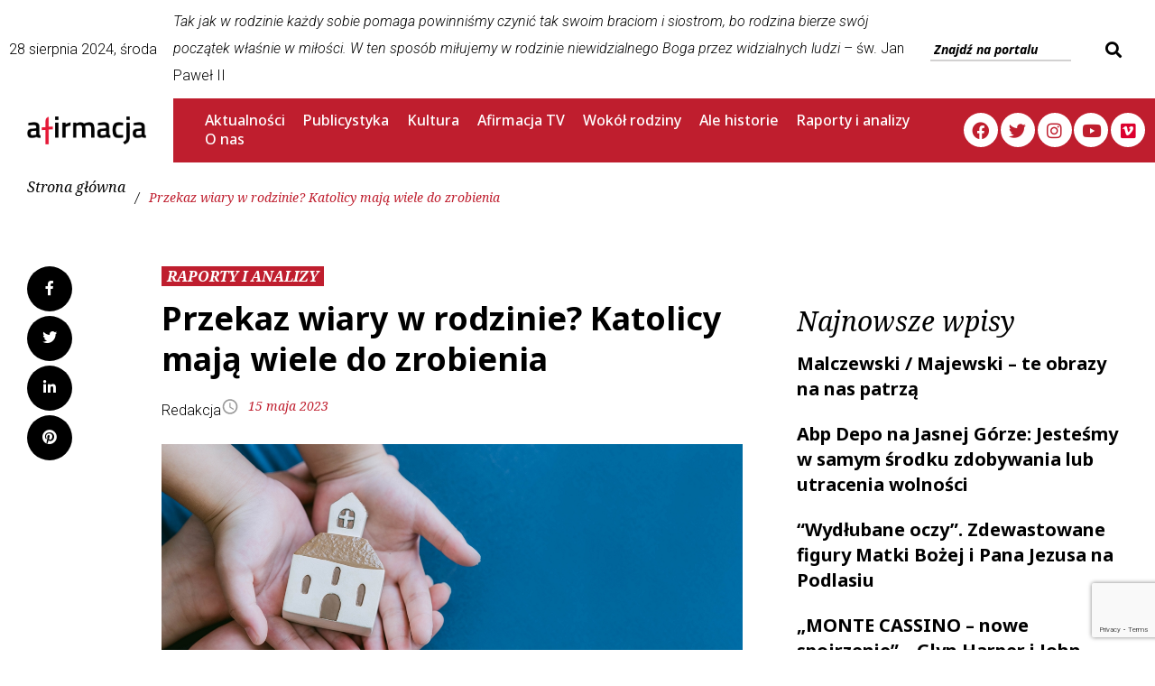

--- FILE ---
content_type: text/html; charset=UTF-8
request_url: https://afirmacja.info/2023/05/15/przekaz-wiary-w-rodzinie/
body_size: 48195
content:
<!DOCTYPE html>
<html lang="pl-PL">
<head>
<meta charset="UTF-8">
<link rel="profile" href="https://gmpg.org/xfn/11">

<meta name="viewport" content="width=device-width, initial-scale=1" />
<meta name='robots' content='index, follow, max-image-preview:large, max-snippet:-1, max-video-preview:-1' />

	<!-- This site is optimized with the Yoast SEO Premium plugin v22.3 (Yoast SEO v22.5) - https://yoast.com/wordpress/plugins/seo/ -->
	<title>Przekaz wiary w rodzinie. Katolicy ustępują innym religiom</title>
	<meta name="description" content="Przekaz wiary w rodzinie. Katolicy we Francji ustępują innym religiom – przekazał narodowy instytut statystyczny INSEE." />
	<link rel="canonical" href="https://afirmacja.info/2023/05/15/przekaz-wiary-w-rodzinie/" />
	<meta property="og:locale" content="pl_PL" />
	<meta property="og:type" content="article" />
	<meta property="og:title" content="Przekaz wiary w rodzinie? Katolicy mają wiele do zrobienia" />
	<meta property="og:description" content="Jak wykazały badania narodowego instytutu statystycznego INSEE, francuskie rodziny wyznające islam i judaizm dużo skuteczniej przekazują wiarę w nowych pokoleniach niż katolicy. Jak wygląda przekaz wiary w rodzinie w tym kraju?" />
	<meta property="og:url" content="https://afirmacja.info/2023/05/15/przekaz-wiary-w-rodzinie/" />
	<meta property="og:site_name" content="Afirmacja" />
	<meta property="article:published_time" content="2023-05-15T08:50:08+00:00" />
	<meta property="article:modified_time" content="2023-05-15T08:50:09+00:00" />
	<meta property="og:image" content="https://afirmacja.info/wp-content/uploads/2023/05/shutterstock_2162671193-1280x768-1.jpg" />
	<meta property="og:image:width" content="1280" />
	<meta property="og:image:height" content="634" />
	<meta property="og:image:type" content="image/jpeg" />
	<meta name="author" content="Redakcja" />
	<meta name="twitter:card" content="summary_large_image" />
	<meta name="twitter:title" content="Przekaz wiary w rodzinie? Katolicy mają wiele do zrobienia" />
	<meta name="twitter:description" content="Jak wykazały badania narodowego instytutu statystycznego INSEE, francuskie rodziny wyznające islam i judaizm dużo skuteczniej przekazują wiarę w nowych pokoleniach niż katolicy. Jak wygląda przekaz wiary w rodzinie w tym kraju?" />
	<meta name="twitter:label1" content="Napisane przez" />
	<meta name="twitter:data1" content="Redakcja" />
	<meta name="twitter:label2" content="Szacowany czas czytania" />
	<meta name="twitter:data2" content="3 minuty" />
	<meta name="twitter:label3" content="Written by" />
	<meta name="twitter:data3" content="Redakcja" />
	<script type="application/ld+json" class="yoast-schema-graph">{"@context":"https://schema.org","@graph":[{"@type":"Article","@id":"https://afirmacja.info/2023/05/15/przekaz-wiary-w-rodzinie/#article","isPartOf":{"@id":"https://afirmacja.info/2023/05/15/przekaz-wiary-w-rodzinie/"},"author":[{"@id":"https://afirmacja.info/#/schema/person/ce7f36f4266de4a584f8dc134a65780f"}],"headline":"Przekaz wiary w rodzinie? Katolicy mają wiele do zrobienia","datePublished":"2023-05-15T08:50:08+00:00","dateModified":"2023-05-15T08:50:09+00:00","mainEntityOfPage":{"@id":"https://afirmacja.info/2023/05/15/przekaz-wiary-w-rodzinie/"},"wordCount":417,"publisher":{"@id":"https://afirmacja.info/#organization"},"image":{"@id":"https://afirmacja.info/2023/05/15/przekaz-wiary-w-rodzinie/#primaryimage"},"thumbnailUrl":"https://afirmacja.info/wp-content/uploads/2023/05/shutterstock_2162671193-1280x768-1.jpg","keywords":["Francja","rodzina","wiara"],"articleSection":["RAPORTY I ANALIZY"],"inLanguage":"pl-PL"},{"@type":"WebPage","@id":"https://afirmacja.info/2023/05/15/przekaz-wiary-w-rodzinie/","url":"https://afirmacja.info/2023/05/15/przekaz-wiary-w-rodzinie/","name":"Przekaz wiary w rodzinie. Katolicy ustępują innym religiom","isPartOf":{"@id":"https://afirmacja.info/#website"},"primaryImageOfPage":{"@id":"https://afirmacja.info/2023/05/15/przekaz-wiary-w-rodzinie/#primaryimage"},"image":{"@id":"https://afirmacja.info/2023/05/15/przekaz-wiary-w-rodzinie/#primaryimage"},"thumbnailUrl":"https://afirmacja.info/wp-content/uploads/2023/05/shutterstock_2162671193-1280x768-1.jpg","datePublished":"2023-05-15T08:50:08+00:00","dateModified":"2023-05-15T08:50:09+00:00","description":"Przekaz wiary w rodzinie. Katolicy we Francji ustępują innym religiom – przekazał narodowy instytut statystyczny INSEE.","breadcrumb":{"@id":"https://afirmacja.info/2023/05/15/przekaz-wiary-w-rodzinie/#breadcrumb"},"inLanguage":"pl-PL","potentialAction":[{"@type":"ReadAction","target":["https://afirmacja.info/2023/05/15/przekaz-wiary-w-rodzinie/"]}]},{"@type":"ImageObject","inLanguage":"pl-PL","@id":"https://afirmacja.info/2023/05/15/przekaz-wiary-w-rodzinie/#primaryimage","url":"https://afirmacja.info/wp-content/uploads/2023/05/shutterstock_2162671193-1280x768-1.jpg","contentUrl":"https://afirmacja.info/wp-content/uploads/2023/05/shutterstock_2162671193-1280x768-1.jpg","width":1280,"height":634,"caption":"Przekaz wiary w rodzinie"},{"@type":"BreadcrumbList","@id":"https://afirmacja.info/2023/05/15/przekaz-wiary-w-rodzinie/#breadcrumb","itemListElement":[{"@type":"ListItem","position":1,"name":"Strona główna","item":"https://afirmacja.info/"},{"@type":"ListItem","position":2,"name":"Blog","item":"https://afirmacja.info/blog/"},{"@type":"ListItem","position":3,"name":"Przekaz wiary w rodzinie? Katolicy mają wiele do zrobienia"}]},{"@type":"WebSite","@id":"https://afirmacja.info/#website","url":"https://afirmacja.info/","name":"Afirmacja","description":"Pierwszy rodzinny portal informacyjny","publisher":{"@id":"https://afirmacja.info/#organization"},"potentialAction":[{"@type":"SearchAction","target":{"@type":"EntryPoint","urlTemplate":"https://afirmacja.info/?s={search_term_string}"},"query-input":"required name=search_term_string"}],"inLanguage":"pl-PL"},{"@type":"Organization","@id":"https://afirmacja.info/#organization","name":"Afirmacja","url":"https://afirmacja.info/","logo":{"@type":"ImageObject","inLanguage":"pl-PL","@id":"https://afirmacja.info/#/schema/logo/image/","url":"https://afirmacja.info/wp-content/uploads/2022/12/afirmacja_info_logo.png","contentUrl":"https://afirmacja.info/wp-content/uploads/2022/12/afirmacja_info_logo.png","width":1396,"height":326,"caption":"Afirmacja"},"image":{"@id":"https://afirmacja.info/#/schema/logo/image/"}},{"@type":"Person","@id":"https://afirmacja.info/#/schema/person/ce7f36f4266de4a584f8dc134a65780f","name":"Redakcja","url":"https://afirmacja.info/author/redakcja/"}]}</script>
	<!-- / Yoast SEO Premium plugin. -->


<link rel='dns-prefetch' href='//fonts.googleapis.com' />
<link rel="alternate" type="application/rss+xml" title="Afirmacja &raquo; Kanał z wpisami" href="https://afirmacja.info/feed/" />
<script type="text/javascript">
/* <![CDATA[ */
window._wpemojiSettings = {"baseUrl":"https:\/\/s.w.org\/images\/core\/emoji\/15.0.3\/72x72\/","ext":".png","svgUrl":"https:\/\/s.w.org\/images\/core\/emoji\/15.0.3\/svg\/","svgExt":".svg","source":{"concatemoji":"https:\/\/afirmacja.info\/wp-includes\/js\/wp-emoji-release.min.js?ver=6.6.1"}};
/*! This file is auto-generated */
!function(i,n){var o,s,e;function c(e){try{var t={supportTests:e,timestamp:(new Date).valueOf()};sessionStorage.setItem(o,JSON.stringify(t))}catch(e){}}function p(e,t,n){e.clearRect(0,0,e.canvas.width,e.canvas.height),e.fillText(t,0,0);var t=new Uint32Array(e.getImageData(0,0,e.canvas.width,e.canvas.height).data),r=(e.clearRect(0,0,e.canvas.width,e.canvas.height),e.fillText(n,0,0),new Uint32Array(e.getImageData(0,0,e.canvas.width,e.canvas.height).data));return t.every(function(e,t){return e===r[t]})}function u(e,t,n){switch(t){case"flag":return n(e,"\ud83c\udff3\ufe0f\u200d\u26a7\ufe0f","\ud83c\udff3\ufe0f\u200b\u26a7\ufe0f")?!1:!n(e,"\ud83c\uddfa\ud83c\uddf3","\ud83c\uddfa\u200b\ud83c\uddf3")&&!n(e,"\ud83c\udff4\udb40\udc67\udb40\udc62\udb40\udc65\udb40\udc6e\udb40\udc67\udb40\udc7f","\ud83c\udff4\u200b\udb40\udc67\u200b\udb40\udc62\u200b\udb40\udc65\u200b\udb40\udc6e\u200b\udb40\udc67\u200b\udb40\udc7f");case"emoji":return!n(e,"\ud83d\udc26\u200d\u2b1b","\ud83d\udc26\u200b\u2b1b")}return!1}function f(e,t,n){var r="undefined"!=typeof WorkerGlobalScope&&self instanceof WorkerGlobalScope?new OffscreenCanvas(300,150):i.createElement("canvas"),a=r.getContext("2d",{willReadFrequently:!0}),o=(a.textBaseline="top",a.font="600 32px Arial",{});return e.forEach(function(e){o[e]=t(a,e,n)}),o}function t(e){var t=i.createElement("script");t.src=e,t.defer=!0,i.head.appendChild(t)}"undefined"!=typeof Promise&&(o="wpEmojiSettingsSupports",s=["flag","emoji"],n.supports={everything:!0,everythingExceptFlag:!0},e=new Promise(function(e){i.addEventListener("DOMContentLoaded",e,{once:!0})}),new Promise(function(t){var n=function(){try{var e=JSON.parse(sessionStorage.getItem(o));if("object"==typeof e&&"number"==typeof e.timestamp&&(new Date).valueOf()<e.timestamp+604800&&"object"==typeof e.supportTests)return e.supportTests}catch(e){}return null}();if(!n){if("undefined"!=typeof Worker&&"undefined"!=typeof OffscreenCanvas&&"undefined"!=typeof URL&&URL.createObjectURL&&"undefined"!=typeof Blob)try{var e="postMessage("+f.toString()+"("+[JSON.stringify(s),u.toString(),p.toString()].join(",")+"));",r=new Blob([e],{type:"text/javascript"}),a=new Worker(URL.createObjectURL(r),{name:"wpTestEmojiSupports"});return void(a.onmessage=function(e){c(n=e.data),a.terminate(),t(n)})}catch(e){}c(n=f(s,u,p))}t(n)}).then(function(e){for(var t in e)n.supports[t]=e[t],n.supports.everything=n.supports.everything&&n.supports[t],"flag"!==t&&(n.supports.everythingExceptFlag=n.supports.everythingExceptFlag&&n.supports[t]);n.supports.everythingExceptFlag=n.supports.everythingExceptFlag&&!n.supports.flag,n.DOMReady=!1,n.readyCallback=function(){n.DOMReady=!0}}).then(function(){return e}).then(function(){var e;n.supports.everything||(n.readyCallback(),(e=n.source||{}).concatemoji?t(e.concatemoji):e.wpemoji&&e.twemoji&&(t(e.twemoji),t(e.wpemoji)))}))}((window,document),window._wpemojiSettings);
/* ]]> */
</script>
<link rel='stylesheet' id='jet-menu-hfe-css' href='https://afirmacja.info/wp-content/plugins/jet-menu/integration/plugins/header-footer-elementor/assets/css/style.css?ver=2.4.0' type='text/css' media='all' />
<link rel='stylesheet' id='pmb_common-css' href='https://afirmacja.info/wp-content/plugins/print-my-blog/assets/styles/pmb-common.css?ver=1709083400' type='text/css' media='all' />
<style id='wp-emoji-styles-inline-css' type='text/css'>

	img.wp-smiley, img.emoji {
		display: inline !important;
		border: none !important;
		box-shadow: none !important;
		height: 1em !important;
		width: 1em !important;
		margin: 0 0.07em !important;
		vertical-align: -0.1em !important;
		background: none !important;
		padding: 0 !important;
	}
</style>
<link rel='stylesheet' id='wp-block-library-css' href='https://afirmacja.info/wp-includes/css/dist/block-library/style.min.css?ver=6.6.1' type='text/css' media='all' />
<style id='co-authors-plus-coauthors-style-inline-css' type='text/css'>
.wp-block-co-authors-plus-coauthors.is-layout-flow [class*=wp-block-co-authors-plus]{display:inline}

</style>
<style id='co-authors-plus-avatar-style-inline-css' type='text/css'>
.wp-block-co-authors-plus-avatar :where(img){height:auto;max-width:100%;vertical-align:bottom}.wp-block-co-authors-plus-coauthors.is-layout-flow .wp-block-co-authors-plus-avatar :where(img){vertical-align:middle}.wp-block-co-authors-plus-avatar:is(.alignleft,.alignright){display:table}.wp-block-co-authors-plus-avatar.aligncenter{display:table;margin-inline:auto}

</style>
<style id='co-authors-plus-image-style-inline-css' type='text/css'>
.wp-block-co-authors-plus-image{margin-bottom:0}.wp-block-co-authors-plus-image :where(img){height:auto;max-width:100%;vertical-align:bottom}.wp-block-co-authors-plus-coauthors.is-layout-flow .wp-block-co-authors-plus-image :where(img){vertical-align:middle}.wp-block-co-authors-plus-image:is(.alignfull,.alignwide) :where(img){width:100%}.wp-block-co-authors-plus-image:is(.alignleft,.alignright){display:table}.wp-block-co-authors-plus-image.aligncenter{display:table;margin-inline:auto}

</style>
<link rel='stylesheet' id='pmb-select2-css' href='https://afirmacja.info/wp-content/plugins/print-my-blog/assets/styles/libs/select2.min.css?ver=4.0.6' type='text/css' media='all' />
<link rel='stylesheet' id='jquery-ui-css' href='https://afirmacja.info/wp-content/plugins/print-my-blog/assets/styles/libs/jquery-ui/jquery-ui.min.css?ver=1.11.4' type='text/css' media='all' />
<link rel='stylesheet' id='pmb-setup-page-css' href='https://afirmacja.info/wp-content/plugins/print-my-blog/assets/styles/setup-page.css?ver=1709083400' type='text/css' media='all' />
<style id='classic-theme-styles-inline-css' type='text/css'>
/*! This file is auto-generated */
.wp-block-button__link{color:#fff;background-color:#32373c;border-radius:9999px;box-shadow:none;text-decoration:none;padding:calc(.667em + 2px) calc(1.333em + 2px);font-size:1.125em}.wp-block-file__button{background:#32373c;color:#fff;text-decoration:none}
</style>
<style id='global-styles-inline-css' type='text/css'>
:root{--wp--preset--aspect-ratio--square: 1;--wp--preset--aspect-ratio--4-3: 4/3;--wp--preset--aspect-ratio--3-4: 3/4;--wp--preset--aspect-ratio--3-2: 3/2;--wp--preset--aspect-ratio--2-3: 2/3;--wp--preset--aspect-ratio--16-9: 16/9;--wp--preset--aspect-ratio--9-16: 9/16;--wp--preset--color--black: #000000;--wp--preset--color--cyan-bluish-gray: #abb8c3;--wp--preset--color--white: #ffffff;--wp--preset--color--pale-pink: #f78da7;--wp--preset--color--vivid-red: #cf2e2e;--wp--preset--color--luminous-vivid-orange: #ff6900;--wp--preset--color--luminous-vivid-amber: #fcb900;--wp--preset--color--light-green-cyan: #7bdcb5;--wp--preset--color--vivid-green-cyan: #00d084;--wp--preset--color--pale-cyan-blue: #8ed1fc;--wp--preset--color--vivid-cyan-blue: #0693e3;--wp--preset--color--vivid-purple: #9b51e0;--wp--preset--gradient--vivid-cyan-blue-to-vivid-purple: linear-gradient(135deg,rgba(6,147,227,1) 0%,rgb(155,81,224) 100%);--wp--preset--gradient--light-green-cyan-to-vivid-green-cyan: linear-gradient(135deg,rgb(122,220,180) 0%,rgb(0,208,130) 100%);--wp--preset--gradient--luminous-vivid-amber-to-luminous-vivid-orange: linear-gradient(135deg,rgba(252,185,0,1) 0%,rgba(255,105,0,1) 100%);--wp--preset--gradient--luminous-vivid-orange-to-vivid-red: linear-gradient(135deg,rgba(255,105,0,1) 0%,rgb(207,46,46) 100%);--wp--preset--gradient--very-light-gray-to-cyan-bluish-gray: linear-gradient(135deg,rgb(238,238,238) 0%,rgb(169,184,195) 100%);--wp--preset--gradient--cool-to-warm-spectrum: linear-gradient(135deg,rgb(74,234,220) 0%,rgb(151,120,209) 20%,rgb(207,42,186) 40%,rgb(238,44,130) 60%,rgb(251,105,98) 80%,rgb(254,248,76) 100%);--wp--preset--gradient--blush-light-purple: linear-gradient(135deg,rgb(255,206,236) 0%,rgb(152,150,240) 100%);--wp--preset--gradient--blush-bordeaux: linear-gradient(135deg,rgb(254,205,165) 0%,rgb(254,45,45) 50%,rgb(107,0,62) 100%);--wp--preset--gradient--luminous-dusk: linear-gradient(135deg,rgb(255,203,112) 0%,rgb(199,81,192) 50%,rgb(65,88,208) 100%);--wp--preset--gradient--pale-ocean: linear-gradient(135deg,rgb(255,245,203) 0%,rgb(182,227,212) 50%,rgb(51,167,181) 100%);--wp--preset--gradient--electric-grass: linear-gradient(135deg,rgb(202,248,128) 0%,rgb(113,206,126) 100%);--wp--preset--gradient--midnight: linear-gradient(135deg,rgb(2,3,129) 0%,rgb(40,116,252) 100%);--wp--preset--font-size--small: 13px;--wp--preset--font-size--medium: 20px;--wp--preset--font-size--large: 36px;--wp--preset--font-size--x-large: 42px;--wp--preset--spacing--20: 0.44rem;--wp--preset--spacing--30: 0.67rem;--wp--preset--spacing--40: 1rem;--wp--preset--spacing--50: 1.5rem;--wp--preset--spacing--60: 2.25rem;--wp--preset--spacing--70: 3.38rem;--wp--preset--spacing--80: 5.06rem;--wp--preset--shadow--natural: 6px 6px 9px rgba(0, 0, 0, 0.2);--wp--preset--shadow--deep: 12px 12px 50px rgba(0, 0, 0, 0.4);--wp--preset--shadow--sharp: 6px 6px 0px rgba(0, 0, 0, 0.2);--wp--preset--shadow--outlined: 6px 6px 0px -3px rgba(255, 255, 255, 1), 6px 6px rgba(0, 0, 0, 1);--wp--preset--shadow--crisp: 6px 6px 0px rgba(0, 0, 0, 1);}:where(.is-layout-flex){gap: 0.5em;}:where(.is-layout-grid){gap: 0.5em;}body .is-layout-flex{display: flex;}.is-layout-flex{flex-wrap: wrap;align-items: center;}.is-layout-flex > :is(*, div){margin: 0;}body .is-layout-grid{display: grid;}.is-layout-grid > :is(*, div){margin: 0;}:where(.wp-block-columns.is-layout-flex){gap: 2em;}:where(.wp-block-columns.is-layout-grid){gap: 2em;}:where(.wp-block-post-template.is-layout-flex){gap: 1.25em;}:where(.wp-block-post-template.is-layout-grid){gap: 1.25em;}.has-black-color{color: var(--wp--preset--color--black) !important;}.has-cyan-bluish-gray-color{color: var(--wp--preset--color--cyan-bluish-gray) !important;}.has-white-color{color: var(--wp--preset--color--white) !important;}.has-pale-pink-color{color: var(--wp--preset--color--pale-pink) !important;}.has-vivid-red-color{color: var(--wp--preset--color--vivid-red) !important;}.has-luminous-vivid-orange-color{color: var(--wp--preset--color--luminous-vivid-orange) !important;}.has-luminous-vivid-amber-color{color: var(--wp--preset--color--luminous-vivid-amber) !important;}.has-light-green-cyan-color{color: var(--wp--preset--color--light-green-cyan) !important;}.has-vivid-green-cyan-color{color: var(--wp--preset--color--vivid-green-cyan) !important;}.has-pale-cyan-blue-color{color: var(--wp--preset--color--pale-cyan-blue) !important;}.has-vivid-cyan-blue-color{color: var(--wp--preset--color--vivid-cyan-blue) !important;}.has-vivid-purple-color{color: var(--wp--preset--color--vivid-purple) !important;}.has-black-background-color{background-color: var(--wp--preset--color--black) !important;}.has-cyan-bluish-gray-background-color{background-color: var(--wp--preset--color--cyan-bluish-gray) !important;}.has-white-background-color{background-color: var(--wp--preset--color--white) !important;}.has-pale-pink-background-color{background-color: var(--wp--preset--color--pale-pink) !important;}.has-vivid-red-background-color{background-color: var(--wp--preset--color--vivid-red) !important;}.has-luminous-vivid-orange-background-color{background-color: var(--wp--preset--color--luminous-vivid-orange) !important;}.has-luminous-vivid-amber-background-color{background-color: var(--wp--preset--color--luminous-vivid-amber) !important;}.has-light-green-cyan-background-color{background-color: var(--wp--preset--color--light-green-cyan) !important;}.has-vivid-green-cyan-background-color{background-color: var(--wp--preset--color--vivid-green-cyan) !important;}.has-pale-cyan-blue-background-color{background-color: var(--wp--preset--color--pale-cyan-blue) !important;}.has-vivid-cyan-blue-background-color{background-color: var(--wp--preset--color--vivid-cyan-blue) !important;}.has-vivid-purple-background-color{background-color: var(--wp--preset--color--vivid-purple) !important;}.has-black-border-color{border-color: var(--wp--preset--color--black) !important;}.has-cyan-bluish-gray-border-color{border-color: var(--wp--preset--color--cyan-bluish-gray) !important;}.has-white-border-color{border-color: var(--wp--preset--color--white) !important;}.has-pale-pink-border-color{border-color: var(--wp--preset--color--pale-pink) !important;}.has-vivid-red-border-color{border-color: var(--wp--preset--color--vivid-red) !important;}.has-luminous-vivid-orange-border-color{border-color: var(--wp--preset--color--luminous-vivid-orange) !important;}.has-luminous-vivid-amber-border-color{border-color: var(--wp--preset--color--luminous-vivid-amber) !important;}.has-light-green-cyan-border-color{border-color: var(--wp--preset--color--light-green-cyan) !important;}.has-vivid-green-cyan-border-color{border-color: var(--wp--preset--color--vivid-green-cyan) !important;}.has-pale-cyan-blue-border-color{border-color: var(--wp--preset--color--pale-cyan-blue) !important;}.has-vivid-cyan-blue-border-color{border-color: var(--wp--preset--color--vivid-cyan-blue) !important;}.has-vivid-purple-border-color{border-color: var(--wp--preset--color--vivid-purple) !important;}.has-vivid-cyan-blue-to-vivid-purple-gradient-background{background: var(--wp--preset--gradient--vivid-cyan-blue-to-vivid-purple) !important;}.has-light-green-cyan-to-vivid-green-cyan-gradient-background{background: var(--wp--preset--gradient--light-green-cyan-to-vivid-green-cyan) !important;}.has-luminous-vivid-amber-to-luminous-vivid-orange-gradient-background{background: var(--wp--preset--gradient--luminous-vivid-amber-to-luminous-vivid-orange) !important;}.has-luminous-vivid-orange-to-vivid-red-gradient-background{background: var(--wp--preset--gradient--luminous-vivid-orange-to-vivid-red) !important;}.has-very-light-gray-to-cyan-bluish-gray-gradient-background{background: var(--wp--preset--gradient--very-light-gray-to-cyan-bluish-gray) !important;}.has-cool-to-warm-spectrum-gradient-background{background: var(--wp--preset--gradient--cool-to-warm-spectrum) !important;}.has-blush-light-purple-gradient-background{background: var(--wp--preset--gradient--blush-light-purple) !important;}.has-blush-bordeaux-gradient-background{background: var(--wp--preset--gradient--blush-bordeaux) !important;}.has-luminous-dusk-gradient-background{background: var(--wp--preset--gradient--luminous-dusk) !important;}.has-pale-ocean-gradient-background{background: var(--wp--preset--gradient--pale-ocean) !important;}.has-electric-grass-gradient-background{background: var(--wp--preset--gradient--electric-grass) !important;}.has-midnight-gradient-background{background: var(--wp--preset--gradient--midnight) !important;}.has-small-font-size{font-size: var(--wp--preset--font-size--small) !important;}.has-medium-font-size{font-size: var(--wp--preset--font-size--medium) !important;}.has-large-font-size{font-size: var(--wp--preset--font-size--large) !important;}.has-x-large-font-size{font-size: var(--wp--preset--font-size--x-large) !important;}
:where(.wp-block-post-template.is-layout-flex){gap: 1.25em;}:where(.wp-block-post-template.is-layout-grid){gap: 1.25em;}
:where(.wp-block-columns.is-layout-flex){gap: 2em;}:where(.wp-block-columns.is-layout-grid){gap: 2em;}
:root :where(.wp-block-pullquote){font-size: 1.5em;line-height: 1.6;}
</style>
<link rel='stylesheet' id='archives-cal-calendrier-css' href='https://afirmacja.info/wp-content/plugins/archives-calendar-widget/themes/calendrier.css?ver=1.0.15' type='text/css' media='all' />
<link rel='stylesheet' id='contact-form-7-css' href='https://afirmacja.info/wp-content/plugins/contact-form-7/includes/css/styles.css?ver=5.9.3' type='text/css' media='all' />
<link rel='stylesheet' id='cool-tag-cloud-css' href='https://afirmacja.info/wp-content/plugins/cool-tag-cloud/inc/cool-tag-cloud.css?ver=2.25' type='text/css' media='all' />
<link rel='stylesheet' id='th-editor-front-css' href='https://afirmacja.info/wp-content/plugins/thumbnail-editor/css/editor-front.css?ver=6.6.1' type='text/css' media='all' />
<link rel='stylesheet' id='ivory-search-styles-css' href='https://afirmacja.info/wp-content/plugins/add-search-to-menu/public/css/ivory-search.min.css?ver=5.5.6' type='text/css' media='all' />
<link rel='stylesheet' id='hfe-style-css' href='https://afirmacja.info/wp-content/plugins/header-footer-elementor/assets/css/header-footer-elementor.css?ver=1.6.28' type='text/css' media='all' />
<link rel='stylesheet' id='jet-blocks-css' href='https://afirmacja.info/wp-content/uploads/elementor/css/custom-jet-blocks.css?ver=1.3.6' type='text/css' media='all' />
<link rel='stylesheet' id='jet-elements-css' href='https://afirmacja.info/wp-content/plugins/jet-elements/assets/css/jet-elements.css?ver=2.6.11' type='text/css' media='all' />
<link rel='stylesheet' id='jet-elements-skin-css' href='https://afirmacja.info/wp-content/plugins/jet-elements/assets/css/jet-elements-skin.css?ver=2.6.11' type='text/css' media='all' />
<link rel='stylesheet' id='elementor-icons-css' href='https://afirmacja.info/wp-content/plugins/elementor/assets/lib/eicons/css/elementor-icons.min.css?ver=5.29.0' type='text/css' media='all' />
<link rel='stylesheet' id='elementor-frontend-css' href='https://afirmacja.info/wp-content/plugins/elementor/assets/css/frontend-lite.min.css?ver=3.21.3' type='text/css' media='all' />
<style id='elementor-frontend-inline-css' type='text/css'>
.elementor-kit-4583{--e-global-color-primary:#BF1E2E;--e-global-color-secondary:#54595F;--e-global-color-text:#7A7A7A;--e-global-color-accent:#61CE70;--e-global-typography-primary-font-family:"Roboto";--e-global-typography-primary-font-weight:600;--e-global-typography-secondary-font-family:"Roboto Slab";--e-global-typography-secondary-font-weight:400;--e-global-typography-text-font-family:"Roboto";--e-global-typography-text-font-weight:400;--e-global-typography-accent-font-family:"Roboto";--e-global-typography-accent-font-weight:500;font-size:18px;line-height:30px;}.elementor-kit-4583 p{margin-bottom:18px;}.elementor-kit-4583 a{font-size:16px;line-height:1px;}.elementor-kit-4583 h1{font-size:36px;}.elementor-section.elementor-section-boxed > .elementor-container{max-width:1140px;}.e-con{--container-max-width:1140px;}.elementor-widget:not(:last-child){margin-block-end:20px;}.elementor-element{--widgets-spacing:20px 20px;}{}h1.entry-title{display:var(--page-title-display);}@media(max-width:1024px){.elementor-section.elementor-section-boxed > .elementor-container{max-width:1024px;}.e-con{--container-max-width:1024px;}}@media(max-width:767px){.elementor-section.elementor-section-boxed > .elementor-container{max-width:767px;}.e-con{--container-max-width:767px;}}
.elementor-5219 .elementor-element.elementor-element-672d707 > .elementor-container{max-width:1728px;}.elementor-5219 .elementor-element.elementor-element-672d707 > .elementor-container > .elementor-column > .elementor-widget-wrap{align-content:center;align-items:center;}.elementor-5219 .elementor-element.elementor-element-672d707:not(.elementor-motion-effects-element-type-background), .elementor-5219 .elementor-element.elementor-element-672d707 > .elementor-motion-effects-container > .elementor-motion-effects-layer{background-color:#FFFFFF;}.elementor-5219 .elementor-element.elementor-element-672d707{transition:background 0.3s, border 0.3s, border-radius 0.3s, box-shadow 0.3s;}.elementor-5219 .elementor-element.elementor-element-672d707 > .elementor-background-overlay{transition:background 0.3s, border-radius 0.3s, opacity 0.3s;}.elementor-5219 .elementor-element.elementor-element-7b5b6ee:not(.elementor-motion-effects-element-type-background) > .elementor-widget-wrap, .elementor-5219 .elementor-element.elementor-element-7b5b6ee > .elementor-widget-wrap > .elementor-motion-effects-container > .elementor-motion-effects-layer{background-color:#FFFFFF;}.elementor-5219 .elementor-element.elementor-element-7b5b6ee > .elementor-element-populated{transition:background 0.3s, border 0.3s, border-radius 0.3s, box-shadow 0.3s;}.elementor-5219 .elementor-element.elementor-element-7b5b6ee > .elementor-element-populated > .elementor-background-overlay{transition:background 0.3s, border-radius 0.3s, opacity 0.3s;}.elementor-5219 .elementor-element.elementor-element-af3f779{text-align:left;font-size:16px;}.elementor-5219 .elementor-element.elementor-element-af3f779 > .elementor-widget-container{margin:-10px 0px 0px -10px;}.elementor-5219 .elementor-element.elementor-element-c886a3a .jet-search__field{font-size:14px;background-color:#FFFFFF;border-style:solid;border-width:0px 0px 2px 0px;border-radius:0px 0px 0px 0px;}.elementor-5219 .elementor-element.elementor-element-c886a3a .jet-search__field::-webkit-input-placeholder{color:#000000;}.elementor-5219 .elementor-element.elementor-element-c886a3a .jet-search__field::-moz-placeholder{color:#000000;}.elementor-5219 .elementor-element.elementor-element-c886a3a .jet-search__field:-ms-input-placeholder{color:#000000;}.elementor-5219 .elementor-element.elementor-element-c886a3a .jet-search__submit{font-size:22px;background-color:#FFFFFF;color:#000000;}.elementor-5219 .elementor-element.elementor-element-c886a3a .jet-search__submit-icon{font-size:18px;}.elementor-5219 .elementor-element.elementor-element-7f41664 > .elementor-container{max-width:1728px;}.elementor-5219 .elementor-element.elementor-element-7f41664 > .elementor-container > .elementor-column > .elementor-widget-wrap{align-content:center;align-items:center;}.elementor-5219 .elementor-element.elementor-element-7f41664:not(.elementor-motion-effects-element-type-background), .elementor-5219 .elementor-element.elementor-element-7f41664 > .elementor-motion-effects-container > .elementor-motion-effects-layer{background-color:var( --e-global-color-primary );}.elementor-5219 .elementor-element.elementor-element-7f41664{transition:background 0.3s, border 0.3s, border-radius 0.3s, box-shadow 0.3s;}.elementor-5219 .elementor-element.elementor-element-7f41664 > .elementor-background-overlay{transition:background 0.3s, border-radius 0.3s, opacity 0.3s;}.elementor-5219 .elementor-element.elementor-element-5bd7f5d:not(.elementor-motion-effects-element-type-background) > .elementor-widget-wrap, .elementor-5219 .elementor-element.elementor-element-5bd7f5d > .elementor-widget-wrap > .elementor-motion-effects-container > .elementor-motion-effects-layer{background-color:#FFFFFF;}.elementor-5219 .elementor-element.elementor-element-5bd7f5d > .elementor-element-populated{transition:background 0.3s, border 0.3s, border-radius 0.3s, box-shadow 0.3s;}.elementor-5219 .elementor-element.elementor-element-5bd7f5d > .elementor-element-populated > .elementor-background-overlay{transition:background 0.3s, border-radius 0.3s, opacity 0.3s;}.elementor-5219 .elementor-element.elementor-element-89db055 .jet-logo{justify-content:flex-start;}.elementor-5219 .elementor-element.elementor-element-89db055 > .elementor-widget-container{margin:10px 20px 10px 20px;}.elementor-5219 .elementor-element.elementor-element-4fdda33 > .elementor-element-populated{margin:0px 0px 0px 0px;--e-column-margin-right:0px;--e-column-margin-left:0px;padding:0px 0px 0px 0px;}.elementor-5219 .elementor-element.elementor-element-7e6dd37 .jet-nav--horizontal{justify-content:flex-start;text-align:left;}.elementor-5219 .elementor-element.elementor-element-7e6dd37 .jet-nav--vertical .menu-item-link-top{justify-content:flex-start;text-align:left;}.elementor-5219 .elementor-element.elementor-element-7e6dd37 .jet-nav--vertical-sub-bottom .menu-item-link-sub{justify-content:flex-start;text-align:left;}.elementor-5219 .elementor-element.elementor-element-7e6dd37 .jet-mobile-menu.jet-mobile-menu-trigger-active .menu-item-link{justify-content:flex-start;text-align:left;}body:not(.rtl) .elementor-5219 .elementor-element.elementor-element-7e6dd37 .jet-nav--horizontal .jet-nav__sub{text-align:left;}body.rtl .elementor-5219 .elementor-element.elementor-element-7e6dd37 .jet-nav--horizontal .jet-nav__sub{text-align:right;}.elementor-5219 .elementor-element.elementor-element-7e6dd37 .menu-item-link-top{color:#FFFFFF;padding:10px 10px 10px 10px;}.elementor-5219 .elementor-element.elementor-element-7e6dd37 .menu-item-link-top .jet-nav-link-text{font-family:"Noto Sans", Sans-serif;font-size:16px;font-weight:500;}.elementor-5219 .elementor-element.elementor-element-7e6dd37 .menu-item-link-top .jet-nav-item-desc{font-size:1px;}.elementor-5219 .elementor-element.elementor-element-7e6dd37 .jet-nav__mobile-trigger{color:#FFFFFF;}.elementor-5219 .elementor-element.elementor-element-7e6dd37 > .elementor-widget-container{padding:0px 0px 0px 25px;}.elementor-5219 .elementor-element.elementor-element-3a893ba .elementor-repeater-item-13bf25e.elementor-social-icon{background-color:#FFFFFF;}.elementor-5219 .elementor-element.elementor-element-3a893ba .elementor-repeater-item-13bf25e.elementor-social-icon i{color:#BF1E2E;}.elementor-5219 .elementor-element.elementor-element-3a893ba .elementor-repeater-item-13bf25e.elementor-social-icon svg{fill:#BF1E2E;}.elementor-5219 .elementor-element.elementor-element-3a893ba .elementor-repeater-item-7d536ce.elementor-social-icon{background-color:#FFFDFD;}.elementor-5219 .elementor-element.elementor-element-3a893ba .elementor-repeater-item-7d536ce.elementor-social-icon i{color:#BF1E2E;}.elementor-5219 .elementor-element.elementor-element-3a893ba .elementor-repeater-item-7d536ce.elementor-social-icon svg{fill:#BF1E2E;}.elementor-5219 .elementor-element.elementor-element-3a893ba .elementor-repeater-item-89fc196.elementor-social-icon{background-color:#FFFFFF;}.elementor-5219 .elementor-element.elementor-element-3a893ba .elementor-repeater-item-89fc196.elementor-social-icon i{color:#BF1E2E;}.elementor-5219 .elementor-element.elementor-element-3a893ba .elementor-repeater-item-89fc196.elementor-social-icon svg{fill:#BF1E2E;}.elementor-5219 .elementor-element.elementor-element-3a893ba .elementor-repeater-item-2a1b447.elementor-social-icon{background-color:#FFFFFF;}.elementor-5219 .elementor-element.elementor-element-3a893ba .elementor-repeater-item-2a1b447.elementor-social-icon i{color:#BF1E2E;}.elementor-5219 .elementor-element.elementor-element-3a893ba .elementor-repeater-item-2a1b447.elementor-social-icon svg{fill:#BF1E2E;}.elementor-5219 .elementor-element.elementor-element-3a893ba .elementor-repeater-item-552dac2.elementor-social-icon{background-color:#FFFFFF;}.elementor-5219 .elementor-element.elementor-element-3a893ba .elementor-repeater-item-552dac2.elementor-social-icon i{color:#DC002E;}.elementor-5219 .elementor-element.elementor-element-3a893ba .elementor-repeater-item-552dac2.elementor-social-icon svg{fill:#DC002E;}.elementor-5219 .elementor-element.elementor-element-3a893ba{--grid-template-columns:repeat(5, auto);--icon-size:19px;--grid-column-gap:10px;--grid-row-gap:0px;}.elementor-5219 .elementor-element.elementor-element-3a893ba .elementor-widget-container{text-align:right;}.elementor-5219 .elementor-element.elementor-element-8609a51 .jet-logo{justify-content:flex-start;}.elementor-5219 .elementor-element.elementor-element-8609a51 > .elementor-widget-container{margin:10px 10px 10px 10px;}.elementor-5219 .elementor-element.elementor-element-50570aa .elementor-repeater-item-13bf25e.elementor-social-icon{background-color:#FFFFFF;}.elementor-5219 .elementor-element.elementor-element-50570aa .elementor-repeater-item-13bf25e.elementor-social-icon i{color:#BF1E2E;}.elementor-5219 .elementor-element.elementor-element-50570aa .elementor-repeater-item-13bf25e.elementor-social-icon svg{fill:#BF1E2E;}.elementor-5219 .elementor-element.elementor-element-50570aa .elementor-repeater-item-7d536ce.elementor-social-icon{background-color:#FFFDFD;}.elementor-5219 .elementor-element.elementor-element-50570aa .elementor-repeater-item-7d536ce.elementor-social-icon i{color:#BF1E2E;}.elementor-5219 .elementor-element.elementor-element-50570aa .elementor-repeater-item-7d536ce.elementor-social-icon svg{fill:#BF1E2E;}.elementor-5219 .elementor-element.elementor-element-50570aa .elementor-repeater-item-89fc196.elementor-social-icon{background-color:#FFFFFF;}.elementor-5219 .elementor-element.elementor-element-50570aa .elementor-repeater-item-89fc196.elementor-social-icon i{color:#BF1E2E;}.elementor-5219 .elementor-element.elementor-element-50570aa .elementor-repeater-item-89fc196.elementor-social-icon svg{fill:#BF1E2E;}.elementor-5219 .elementor-element.elementor-element-50570aa .elementor-repeater-item-ee1d32b.elementor-social-icon{background-color:#FFFFFF;}.elementor-5219 .elementor-element.elementor-element-50570aa .elementor-repeater-item-ee1d32b.elementor-social-icon i{color:#BF1E2E;}.elementor-5219 .elementor-element.elementor-element-50570aa .elementor-repeater-item-ee1d32b.elementor-social-icon svg{fill:#BF1E2E;}.elementor-5219 .elementor-element.elementor-element-50570aa{--grid-template-columns:repeat(4, auto);--icon-size:19px;--grid-column-gap:5px;--grid-row-gap:0px;}.elementor-5219 .elementor-element.elementor-element-50570aa .elementor-widget-container{text-align:right;}.elementor-5219 .elementor-element.elementor-element-c2b233f .jet-search__field{font-size:14px;background-color:#FFFFFF;border-style:solid;border-width:0px 0px 2px 0px;border-radius:0px 0px 0px 0px;}.elementor-5219 .elementor-element.elementor-element-c2b233f .jet-search__field::-webkit-input-placeholder{color:#000000;}.elementor-5219 .elementor-element.elementor-element-c2b233f .jet-search__field::-moz-placeholder{color:#000000;}.elementor-5219 .elementor-element.elementor-element-c2b233f .jet-search__field:-ms-input-placeholder{color:#000000;}.elementor-5219 .elementor-element.elementor-element-c2b233f .jet-search__submit{font-size:22px;background-color:#FFFFFF;color:#000000;}.elementor-5219 .elementor-element.elementor-element-c2b233f .jet-search__submit-icon{font-size:18px;}.elementor-5219 .elementor-element.elementor-element-2eff752 > .elementor-container{max-width:1728px;}.elementor-5219 .elementor-element.elementor-element-2eff752 > .elementor-container > .elementor-column > .elementor-widget-wrap{align-content:center;align-items:center;}.elementor-5219 .elementor-element.elementor-element-2eff752:not(.elementor-motion-effects-element-type-background), .elementor-5219 .elementor-element.elementor-element-2eff752 > .elementor-motion-effects-container > .elementor-motion-effects-layer{background-color:var( --e-global-color-primary );}.elementor-5219 .elementor-element.elementor-element-2eff752{transition:background 0.3s, border 0.3s, border-radius 0.3s, box-shadow 0.3s;}.elementor-5219 .elementor-element.elementor-element-2eff752 > .elementor-background-overlay{transition:background 0.3s, border-radius 0.3s, opacity 0.3s;}.elementor-5219 .elementor-element.elementor-element-e2f5db4 .jet-nav--horizontal{justify-content:center;text-align:center;}.elementor-5219 .elementor-element.elementor-element-e2f5db4 .jet-nav--vertical .menu-item-link-top{justify-content:center;text-align:center;}.elementor-5219 .elementor-element.elementor-element-e2f5db4 .jet-nav--vertical-sub-bottom .menu-item-link-sub{justify-content:center;text-align:center;}.elementor-5219 .elementor-element.elementor-element-e2f5db4 .jet-mobile-menu.jet-mobile-menu-trigger-active .menu-item-link{justify-content:center;text-align:center;}body:not(.rtl) .elementor-5219 .elementor-element.elementor-element-e2f5db4 .jet-nav--horizontal .jet-nav__sub{text-align:left;}body.rtl .elementor-5219 .elementor-element.elementor-element-e2f5db4 .jet-nav--horizontal .jet-nav__sub{text-align:right;}.elementor-5219 .elementor-element.elementor-element-e2f5db4 .menu-item-link-top{color:#FFFFFF;}.elementor-5219 .elementor-element.elementor-element-e2f5db4 .menu-item-link-top .jet-nav-link-text{font-family:"Noto Sans", Sans-serif;font-size:16px;font-weight:500;}.elementor-5219 .elementor-element.elementor-element-e2f5db4 .menu-item-link-top .jet-nav-item-desc{font-size:1px;}.elementor-5219 .elementor-element.elementor-element-e2f5db4 .jet-nav__mobile-trigger{color:#FFFFFF;}.elementor-5219 .elementor-element.elementor-element-cb17882 > .elementor-container{max-width:1728px;}.elementor-5219 .elementor-element.elementor-element-cb17882 > .elementor-container > .elementor-column > .elementor-widget-wrap{align-content:center;align-items:center;}.elementor-5219 .elementor-element.elementor-element-cb17882:not(.elementor-motion-effects-element-type-background), .elementor-5219 .elementor-element.elementor-element-cb17882 > .elementor-motion-effects-container > .elementor-motion-effects-layer{background-color:#FFFFFF;}.elementor-5219 .elementor-element.elementor-element-cb17882{transition:background 0.3s, border 0.3s, border-radius 0.3s, box-shadow 0.3s;}.elementor-5219 .elementor-element.elementor-element-cb17882 > .elementor-background-overlay{transition:background 0.3s, border-radius 0.3s, opacity 0.3s;}.elementor-5219 .elementor-element.elementor-element-75b6c5c:not(.elementor-motion-effects-element-type-background) > .elementor-widget-wrap, .elementor-5219 .elementor-element.elementor-element-75b6c5c > .elementor-widget-wrap > .elementor-motion-effects-container > .elementor-motion-effects-layer{background-color:#FFFFFF;}.elementor-5219 .elementor-element.elementor-element-75b6c5c > .elementor-element-populated{transition:background 0.3s, border 0.3s, border-radius 0.3s, box-shadow 0.3s;}.elementor-5219 .elementor-element.elementor-element-75b6c5c > .elementor-element-populated > .elementor-background-overlay{transition:background 0.3s, border-radius 0.3s, opacity 0.3s;}.elementor-5219 .elementor-element.elementor-element-53869b3{text-align:left;}.elementor-5219 .elementor-element.elementor-element-53869b3 > .elementor-widget-container{margin:0px 0px 0px 0px;}.elementor-5219 .elementor-element.elementor-element-31911f4 > .elementor-container{max-width:1728px;}.elementor-5219 .elementor-element.elementor-element-31911f4 > .elementor-container > .elementor-column > .elementor-widget-wrap{align-content:center;align-items:center;}.elementor-5219 .elementor-element.elementor-element-31911f4:not(.elementor-motion-effects-element-type-background), .elementor-5219 .elementor-element.elementor-element-31911f4 > .elementor-motion-effects-container > .elementor-motion-effects-layer{background-color:var( --e-global-color-primary );}.elementor-5219 .elementor-element.elementor-element-31911f4{transition:background 0.3s, border 0.3s, border-radius 0.3s, box-shadow 0.3s;}.elementor-5219 .elementor-element.elementor-element-31911f4 > .elementor-background-overlay{transition:background 0.3s, border-radius 0.3s, opacity 0.3s;}.elementor-5219 .elementor-element.elementor-element-7dd5014:not(.elementor-motion-effects-element-type-background) > .elementor-widget-wrap, .elementor-5219 .elementor-element.elementor-element-7dd5014 > .elementor-widget-wrap > .elementor-motion-effects-container > .elementor-motion-effects-layer{background-color:#FFFFFF;}.elementor-5219 .elementor-element.elementor-element-7dd5014 > .elementor-element-populated{transition:background 0.3s, border 0.3s, border-radius 0.3s, box-shadow 0.3s;}.elementor-5219 .elementor-element.elementor-element-7dd5014 > .elementor-element-populated > .elementor-background-overlay{transition:background 0.3s, border-radius 0.3s, opacity 0.3s;}.elementor-5219 .elementor-element.elementor-element-b247a5f .jet-logo{justify-content:flex-start;}.elementor-5219 .elementor-element.elementor-element-b247a5f > .elementor-widget-container{margin:10px 10px 10px 10px;}.elementor-5219 .elementor-element.elementor-element-7a0995e .jet-search__field{font-size:14px;background-color:#FFFFFF;border-style:solid;border-width:0px 0px 2px 0px;border-radius:0px 0px 0px 0px;}.elementor-5219 .elementor-element.elementor-element-7a0995e .jet-search__field::-webkit-input-placeholder{color:#000000;}.elementor-5219 .elementor-element.elementor-element-7a0995e .jet-search__field::-moz-placeholder{color:#000000;}.elementor-5219 .elementor-element.elementor-element-7a0995e .jet-search__field:-ms-input-placeholder{color:#000000;}.elementor-5219 .elementor-element.elementor-element-7a0995e .jet-search__submit{font-size:22px;background-color:#FFFFFF;color:#000000;}.elementor-5219 .elementor-element.elementor-element-7a0995e .jet-search__submit-icon{font-size:18px;}.elementor-5219 .elementor-element.elementor-element-9aed380 .elementor-repeater-item-13bf25e.elementor-social-icon{background-color:#FFFFFF;}.elementor-5219 .elementor-element.elementor-element-9aed380 .elementor-repeater-item-13bf25e.elementor-social-icon i{color:#BF1E2E;}.elementor-5219 .elementor-element.elementor-element-9aed380 .elementor-repeater-item-13bf25e.elementor-social-icon svg{fill:#BF1E2E;}.elementor-5219 .elementor-element.elementor-element-9aed380 .elementor-repeater-item-7d536ce.elementor-social-icon{background-color:#FFFDFD;}.elementor-5219 .elementor-element.elementor-element-9aed380 .elementor-repeater-item-7d536ce.elementor-social-icon i{color:#BF1E2E;}.elementor-5219 .elementor-element.elementor-element-9aed380 .elementor-repeater-item-7d536ce.elementor-social-icon svg{fill:#BF1E2E;}.elementor-5219 .elementor-element.elementor-element-9aed380 .elementor-repeater-item-89fc196.elementor-social-icon{background-color:#FFFFFF;}.elementor-5219 .elementor-element.elementor-element-9aed380 .elementor-repeater-item-89fc196.elementor-social-icon i{color:#BF1E2E;}.elementor-5219 .elementor-element.elementor-element-9aed380 .elementor-repeater-item-89fc196.elementor-social-icon svg{fill:#BF1E2E;}.elementor-5219 .elementor-element.elementor-element-9aed380 .elementor-repeater-item-3108a35.elementor-social-icon{background-color:#FFFFFF;}.elementor-5219 .elementor-element.elementor-element-9aed380 .elementor-repeater-item-3108a35.elementor-social-icon i{color:#BF1E2E;}.elementor-5219 .elementor-element.elementor-element-9aed380 .elementor-repeater-item-3108a35.elementor-social-icon svg{fill:#BF1E2E;}.elementor-5219 .elementor-element.elementor-element-9aed380{--grid-template-columns:repeat(4, auto);--icon-size:19px;--grid-column-gap:5px;--grid-row-gap:0px;}.elementor-5219 .elementor-element.elementor-element-9aed380 .elementor-widget-container{text-align:right;}.elementor-5219 .elementor-element.elementor-element-e2516f1 .jet-nav--horizontal{justify-content:center;text-align:center;}.elementor-5219 .elementor-element.elementor-element-e2516f1 .jet-nav--vertical .menu-item-link-top{justify-content:center;text-align:center;}.elementor-5219 .elementor-element.elementor-element-e2516f1 .jet-nav--vertical-sub-bottom .menu-item-link-sub{justify-content:center;text-align:center;}.elementor-5219 .elementor-element.elementor-element-e2516f1 .jet-mobile-menu.jet-mobile-menu-trigger-active .menu-item-link{justify-content:center;text-align:center;}body:not(.rtl) .elementor-5219 .elementor-element.elementor-element-e2516f1 .jet-nav--horizontal .jet-nav__sub{text-align:left;}body.rtl .elementor-5219 .elementor-element.elementor-element-e2516f1 .jet-nav--horizontal .jet-nav__sub{text-align:right;}.elementor-5219 .elementor-element.elementor-element-e2516f1 .menu-item-link-top{color:#FFFFFF;}.elementor-5219 .elementor-element.elementor-element-e2516f1 .menu-item-link-top .jet-nav-link-text{font-family:"Noto Sans", Sans-serif;font-size:16px;font-weight:500;}.elementor-5219 .elementor-element.elementor-element-e2516f1 .menu-item-link-top .jet-nav-item-desc{font-size:1px;}.elementor-5219 .elementor-element.elementor-element-e2516f1 .jet-nav__mobile-trigger{color:#FFFFFF;}@media(min-width:768px){.elementor-5219 .elementor-element.elementor-element-7b5b6ee{width:14.988%;}.elementor-5219 .elementor-element.elementor-element-09e2b14{width:64.75%;}.elementor-5219 .elementor-element.elementor-element-3e51743{width:19.926%;}.elementor-5219 .elementor-element.elementor-element-5bd7f5d{width:14.988%;}.elementor-5219 .elementor-element.elementor-element-4fdda33{width:67.931%;}.elementor-5219 .elementor-element.elementor-element-94d79d4{width:16.745%;}.elementor-5219 .elementor-element.elementor-element-75b6c5c{width:14.988%;}.elementor-5219 .elementor-element.elementor-element-82e0017{width:69.631%;}.elementor-5219 .elementor-element.elementor-element-dc0f7e1{width:15.045%;}.elementor-5219 .elementor-element.elementor-element-7dd5014{width:14.988%;}.elementor-5219 .elementor-element.elementor-element-dbc1462{width:69.631%;}.elementor-5219 .elementor-element.elementor-element-7d6e968{width:15.045%;}}@media(max-width:1024px){.elementor-5219 .elementor-element.elementor-element-7e6dd37 .menu-item-link-top .jet-nav-link-text{font-size:3px;letter-spacing:-0.5px;}.elementor-5219 .elementor-element.elementor-element-3a893ba{--icon-size:14px;--grid-column-gap:25px;}.elementor-5219 .elementor-element.elementor-element-8609a51 .jet-logo{justify-content:center;}.elementor-5219 .elementor-element.elementor-element-8609a51 > .elementor-widget-container{margin:20px 170px 20px 170px;}.elementor-5219 .elementor-element.elementor-element-50570aa .elementor-widget-container{text-align:center;}.elementor-5219 .elementor-element.elementor-element-50570aa{--icon-size:32px;--grid-column-gap:25px;}.elementor-5219 .elementor-element.elementor-element-c2b233f .jet-search__field{font-size:16px;}.elementor-5219 .elementor-element.elementor-element-e2f5db4 .jet-nav--horizontal{justify-content:center;text-align:center;}.elementor-5219 .elementor-element.elementor-element-e2f5db4 .jet-nav--vertical .menu-item-link-top{justify-content:center;text-align:center;}.elementor-5219 .elementor-element.elementor-element-e2f5db4 .jet-nav--vertical-sub-bottom .menu-item-link-sub{justify-content:center;text-align:center;}.elementor-5219 .elementor-element.elementor-element-e2f5db4 .jet-mobile-menu.jet-mobile-menu-trigger-active .menu-item-link{justify-content:center;text-align:center;}.elementor-5219 .elementor-element.elementor-element-e2f5db4 .menu-item-link-top .jet-nav-link-text{font-size:16px;letter-spacing:-0.5px;}.elementor-5219 .elementor-element.elementor-element-9aed380{--icon-size:14px;--grid-column-gap:25px;}.elementor-5219 .elementor-element.elementor-element-e2516f1 .menu-item-link-top .jet-nav-link-text{font-size:3px;letter-spacing:-0.5px;}}@media(max-width:767px){.elementor-5219 .elementor-element.elementor-element-3a893ba .elementor-widget-container{text-align:center;}.elementor-5219 .elementor-element.elementor-element-50570aa .elementor-widget-container{text-align:center;}.elementor-5219 .elementor-element.elementor-element-b247a5f > .elementor-widget-container{margin:0px 40px 0px 40px;}.elementor-5219 .elementor-element.elementor-element-7a0995e .jet-search__field{font-size:16px;}.elementor-5219 .elementor-element.elementor-element-9aed380 .elementor-widget-container{text-align:center;}.elementor-5219 .elementor-element.elementor-element-9aed380{--icon-size:20px;}.elementor-5219 .elementor-element.elementor-element-e2516f1 .menu-item-link-top .jet-nav-link-text{font-size:20px;}}
.elementor-2068 .elementor-element.elementor-element-47cf1f9 > .elementor-container{max-width:1728px;}.elementor-2068 .elementor-element.elementor-element-47cf1f9 .elementor-repeater-item-5e86050.jet-parallax-section__layout .jet-parallax-section__image{background-size:auto;}.elementor-2068 .elementor-element.elementor-element-692c20e > .elementor-element-populated{border-style:solid;border-width:3px 0px 0px 0px;border-color:#000000;transition:background 0.3s, border 0.3s, border-radius 0.3s, box-shadow 0.3s;}.elementor-2068 .elementor-element.elementor-element-692c20e > .elementor-element-populated > .elementor-background-overlay{transition:background 0.3s, border-radius 0.3s, opacity 0.3s;}.elementor-2068 .elementor-element.elementor-element-3c8cac1 .elementor-repeater-item-c3601d2.jet-parallax-section__layout .jet-parallax-section__image{background-size:auto;}.elementor-2068 .elementor-element.elementor-element-6392db3 > .elementor-widget-wrap > .elementor-widget:not(.elementor-widget__width-auto):not(.elementor-widget__width-initial):not(:last-child):not(.elementor-absolute){margin-bottom:21px;}.elementor-2068 .elementor-element.elementor-element-6392db3 > .elementor-element-populated{margin:0px 15px 0px 0px;--e-column-margin-right:15px;--e-column-margin-left:0px;}.elementor-2068 .elementor-element.elementor-element-f832792 .elementor-heading-title{color:#000000;font-family:"Noto Sans", Sans-serif;font-size:16px;font-weight:700;font-style:normal;line-height:20.8px;letter-spacing:0px;}.elementor-2068 .elementor-element.elementor-element-f8a53f3 .jet-nav--horizontal{justify-content:flex-start;text-align:left;}.elementor-2068 .elementor-element.elementor-element-f8a53f3 .jet-nav--vertical .menu-item-link-top{justify-content:flex-start;text-align:left;}.elementor-2068 .elementor-element.elementor-element-f8a53f3 .jet-nav--vertical-sub-bottom .menu-item-link-sub{justify-content:flex-start;text-align:left;}.elementor-2068 .elementor-element.elementor-element-f8a53f3 .jet-mobile-menu.jet-mobile-menu-trigger-active .menu-item-link{justify-content:flex-start;text-align:left;}.elementor-2068 .elementor-element.elementor-element-f8a53f3 .menu-item-link-top{color:#BF1E2E;padding:0px 0px 0px 0px;}.elementor-2068 .elementor-element.elementor-element-f8a53f3 .menu-item-link-top .jet-nav-link-text{font-family:"Noto Serif", Sans-serif;font-size:14px;font-weight:300;font-style:italic;line-height:19.25px;letter-spacing:0px;}.elementor-2068 .elementor-element.elementor-element-f8a53f3 .menu-item:hover > .menu-item-link-top{color:#000000;}.elementor-2068 .elementor-element.elementor-element-f8a53f3 .menu-item.current-menu-item .menu-item-link-top{color:#000000;}.elementor-2068 .elementor-element.elementor-element-f8a53f3 .jet-nav > .jet-nav__item{margin:5px 0px 0px 0px;}.elementor-2068 .elementor-element.elementor-element-f8a53f3 > .elementor-widget-container{margin:-11px 0px 0px 0px;}.elementor-2068 .elementor-element.elementor-element-f8a53f3{width:auto;max-width:auto;}.elementor-2068 .elementor-element.elementor-element-feb94ca > .elementor-widget-wrap > .elementor-widget:not(.elementor-widget__width-auto):not(.elementor-widget__width-initial):not(:last-child):not(.elementor-absolute){margin-bottom:0px;}.elementor-2068 .elementor-element.elementor-element-feb94ca > .elementor-element-populated{margin:0px 5px 0px 0px;--e-column-margin-right:5px;--e-column-margin-left:0px;}.elementor-2068 .elementor-element.elementor-element-b9588bb .elementor-heading-title{color:#000000;font-family:"Noto Sans", Sans-serif;font-size:16px;font-weight:700;font-style:normal;line-height:20.8px;letter-spacing:0px;}.elementor-2068 .elementor-element.elementor-element-b9588bb > .elementor-widget-container{margin:0px 7px 21px 7px;}.elementor-2068 .elementor-element.elementor-element-a4d6c70 > .elementor-widget-wrap > .elementor-widget:not(.elementor-widget__width-auto):not(.elementor-widget__width-initial):not(:last-child):not(.elementor-absolute){margin-bottom:21px;}.elementor-2068 .elementor-element.elementor-element-a4d6c70 > .elementor-element-populated{margin:0px 15px 0px 15px;--e-column-margin-right:15px;--e-column-margin-left:15px;}.elementor-2068 .elementor-element.elementor-element-b48a2c6 .elementor-heading-title{color:#000000;font-family:"Noto Sans", Sans-serif;font-size:16px;font-weight:700;font-style:normal;line-height:20.8px;letter-spacing:0px;}.elementor-2068 .elementor-element.elementor-element-3c8cac1{padding:53px 0px 62px 0px;}.elementor-2068 .elementor-element.elementor-element-47cf1f9{padding:0px 30px 0px 30px;}.elementor-2068 .elementor-element.elementor-element-48d9f47 > .elementor-container{max-width:1728px;}.elementor-2068 .elementor-element.elementor-element-48d9f47 .elementor-repeater-item-5896612.jet-parallax-section__layout .jet-parallax-section__image{background-size:auto;}.elementor-2068 .elementor-element.elementor-element-ad88af7 > .elementor-element-populated{border-style:solid;border-width:1px 0px 0px 0px;border-color:#000000;transition:background 0.3s, border 0.3s, border-radius 0.3s, box-shadow 0.3s;}.elementor-2068 .elementor-element.elementor-element-ad88af7 > .elementor-element-populated > .elementor-background-overlay{transition:background 0.3s, border-radius 0.3s, opacity 0.3s;}.elementor-2068 .elementor-element.elementor-element-89ff28f .elementor-repeater-item-17a2386.jet-parallax-section__layout .jet-parallax-section__image{background-size:auto;}.elementor-bc-flex-widget .elementor-2068 .elementor-element.elementor-element-9f80040.elementor-column .elementor-widget-wrap{align-items:center;}.elementor-2068 .elementor-element.elementor-element-9f80040.elementor-column.elementor-element[data-element_type="column"] > .elementor-widget-wrap.elementor-element-populated{align-content:center;align-items:center;}.elementor-2068 .elementor-element.elementor-element-9f80040.elementor-column > .elementor-widget-wrap{justify-content:center;}.elementor-2068 .elementor-element.elementor-element-9f80040 .elementor-element-populated a:hover{color:#02AFFF;}.elementor-2068 .elementor-element.elementor-element-9f80040 > .elementor-element-populated{margin:0px 15px 0px 0px;--e-column-margin-right:15px;--e-column-margin-left:0px;}.elementor-2068 .elementor-element.elementor-element-7fcf7af .jet-logo{justify-content:flex-start;}.elementor-2068 .elementor-element.elementor-element-7fcf7af > .elementor-widget-container{margin:0px 13px 0px 0px;}.elementor-2068 .elementor-element.elementor-element-7fcf7af{width:var( --container-widget-width, 45% );max-width:45%;--container-widget-width:45%;--container-widget-flex-grow:0;}.elementor-2068 .elementor-element.elementor-element-9108413{text-align:left;color:#000000;font-family:"Roboto", Sans-serif;font-size:14px;font-weight:300;line-height:19.25px;letter-spacing:0px;width:auto;max-width:auto;align-self:center;}.elementor-2068 .elementor-element.elementor-element-9108413 > .elementor-widget-container{margin:0px 0px 15px 0px;}.elementor-bc-flex-widget .elementor-2068 .elementor-element.elementor-element-9da4da2.elementor-column .elementor-widget-wrap{align-items:center;}.elementor-2068 .elementor-element.elementor-element-9da4da2.elementor-column.elementor-element[data-element_type="column"] > .elementor-widget-wrap.elementor-element-populated{align-content:center;align-items:center;}.elementor-2068 .elementor-element.elementor-element-9da4da2.elementor-column > .elementor-widget-wrap{justify-content:center;}.elementor-2068 .elementor-element.elementor-element-9da4da2 > .elementor-element-populated{margin:0px 0px 0px 15px;--e-column-margin-right:0px;--e-column-margin-left:15px;}.elementor-2068 .elementor-element.elementor-element-73f3c19 img{width:70%;}.elementor-2068 .elementor-element.elementor-element-89ff28f{padding:24px 0px 24px 0px;}.elementor-2068 .elementor-element.elementor-element-48d9f47{padding:0px 30px 0px 30px;}@media(min-width:768px){.elementor-2068 .elementor-element.elementor-element-6392db3{width:9.027%;}.elementor-2068 .elementor-element.elementor-element-a4d6c70{width:57.305%;}.elementor-2068 .elementor-element.elementor-element-9f80040{width:50%;}.elementor-2068 .elementor-element.elementor-element-9da4da2{width:50%;}}@media(max-width:1024px) and (min-width:768px){.elementor-2068 .elementor-element.elementor-element-6392db3{width:25%;}.elementor-2068 .elementor-element.elementor-element-feb94ca{width:50%;}.elementor-2068 .elementor-element.elementor-element-a4d6c70{width:25%;}.elementor-2068 .elementor-element.elementor-element-9f80040{width:50%;}.elementor-2068 .elementor-element.elementor-element-9da4da2{width:50%;}}@media(max-width:1024px){.elementor-2068 .elementor-element.elementor-element-47cf1f9 > .elementor-container{max-width:620px;}.elementor-2068 .elementor-element.elementor-element-6392db3 > .elementor-widget-wrap > .elementor-widget:not(.elementor-widget__width-auto):not(.elementor-widget__width-initial):not(:last-child):not(.elementor-absolute){margin-bottom:15px;}.elementor-2068 .elementor-element.elementor-element-feb94ca > .elementor-element-populated{margin:0px 15px 0px 15px;--e-column-margin-right:15px;--e-column-margin-left:15px;}.elementor-2068 .elementor-element.elementor-element-b9588bb > .elementor-widget-container{margin:0px 4px 15px 4px;}.elementor-2068 .elementor-element.elementor-element-a4d6c70 > .elementor-widget-wrap > .elementor-widget:not(.elementor-widget__width-auto):not(.elementor-widget__width-initial):not(:last-child):not(.elementor-absolute){margin-bottom:15px;}.elementor-2068 .elementor-element.elementor-element-3c8cac1{padding:60px 0px 60px 0px;}.elementor-2068 .elementor-element.elementor-element-47cf1f9{padding:0px 15px 0px 15px;}.elementor-2068 .elementor-element.elementor-element-48d9f47 > .elementor-container{max-width:620px;}.elementor-2068 .elementor-element.elementor-element-7fcf7af > .elementor-widget-container{margin:0px 0px 15px 0px;}.elementor-bc-flex-widget .elementor-2068 .elementor-element.elementor-element-9da4da2.elementor-column .elementor-widget-wrap{align-items:flex-end;}.elementor-2068 .elementor-element.elementor-element-9da4da2.elementor-column.elementor-element[data-element_type="column"] > .elementor-widget-wrap.elementor-element-populated{align-content:flex-end;align-items:flex-end;}.elementor-2068 .elementor-element.elementor-element-89ff28f{padding:30px 0px 30px 0px;}.elementor-2068 .elementor-element.elementor-element-48d9f47{padding:0px 15px 0px 15px;}}@media(max-width:767px){.elementor-2068 .elementor-element.elementor-element-6392db3{width:50%;}.elementor-2068 .elementor-element.elementor-element-6392db3 > .elementor-element-populated{margin:0px 15px 0px 0px;--e-column-margin-right:15px;--e-column-margin-left:0px;}.elementor-2068 .elementor-element.elementor-element-feb94ca > .elementor-element-populated{margin:45px -4px 45px -4px;--e-column-margin-right:-4px;--e-column-margin-left:-4px;}.elementor-2068 .elementor-element.elementor-element-a4d6c70{width:50%;}.elementor-2068 .elementor-element.elementor-element-a4d6c70 > .elementor-element-populated{margin:0px 0px 0px 15px;--e-column-margin-right:0px;--e-column-margin-left:15px;}.elementor-2068 .elementor-element.elementor-element-3c8cac1{padding:45px 0px 45px 0px;}.elementor-2068 .elementor-element.elementor-element-47cf1f9{padding:0px 10px 0px 10px;}.elementor-2068 .elementor-element.elementor-element-9f80040 > .elementor-element-populated{margin:0px 0px 15px 0px;--e-column-margin-right:0px;--e-column-margin-left:0px;}.elementor-2068 .elementor-element.elementor-element-7fcf7af{width:100%;max-width:100%;}.elementor-2068 .elementor-element.elementor-element-9108413 > .elementor-widget-container{margin:0px 0px 0px 0px;}.elementor-2068 .elementor-element.elementor-element-9108413{align-self:flex-start;}.elementor-2068 .elementor-element.elementor-element-9da4da2 > .elementor-element-populated{margin:0px 0px 0px 0px;--e-column-margin-right:0px;--e-column-margin-left:0px;}.elementor-2068 .elementor-element.elementor-element-48d9f47{padding:0px 10px 0px 10px;}}
</style>
<link rel='stylesheet' id='swiper-css' href='https://afirmacja.info/wp-content/plugins/elementor/assets/lib/swiper/v8/css/swiper.min.css?ver=8.4.5' type='text/css' media='all' />
<link rel='stylesheet' id='jet-blog-css' href='https://afirmacja.info/wp-content/plugins/jet-blog/assets/css/jet-blog.css?ver=2.3.3' type='text/css' media='all' />
<link rel='stylesheet' id='jet-tabs-frontend-css' href='https://afirmacja.info/wp-content/plugins/jet-tabs/assets/css/jet-tabs-frontend.css?ver=2.1.22' type='text/css' media='all' />
<link rel='stylesheet' id='jet-tricks-frontend-css' href='https://afirmacja.info/wp-content/plugins/jet-tricks/assets/css/jet-tricks-frontend.css?ver=1.4.4' type='text/css' media='all' />
<link rel='stylesheet' id='font-awesome-css' href='https://afirmacja.info/wp-content/plugins/elementor/assets/lib/font-awesome/css/font-awesome.min.css?ver=4.7.0' type='text/css' media='all' />
<link rel='stylesheet' id='nucleo-outline-css' href='https://afirmacja.info/wp-content/themes/kingnews/assets/lib/nucleo-outline/nucleo-outline.css?ver=1.0.0' type='text/css' media='all' />
<link rel='stylesheet' id='magnific-popup-css' href='https://afirmacja.info/wp-content/themes/kingnews/assets/lib/magnific-popup/magnific-popup.min.css?ver=1.1.0' type='text/css' media='all' />
<link rel='stylesheet' id='jquery-swiper-css' href='https://afirmacja.info/wp-content/themes/kingnews/assets/lib/swiper/swiper.min.css?ver=4.3.3' type='text/css' media='all' />
<link rel='stylesheet' id='kingnews-theme-style-css' href='https://afirmacja.info/wp-content/themes/kingnews/style.css?ver=2.0' type='text/css' media='all' />
<style id='kingnews-theme-style-inline-css' type='text/css'>
/* #Layout */@media (min-width: 1200px) {.container {max-width: 1788px;}}/* #Typography */body {font-style: normal;font-weight: 300;font-size: 16px;line-height: 1.375;font-family: Roboto, sans-serif;letter-spacing: 0px;text-align: left;color: #000000;text-transform: none;}h1,.h1-style {font-style: normal;font-weight: 700;font-size: 35px;line-height: 1.25;font-family: 'Noto Sans', sans-serif;letter-spacing: 0px;text-align: inherit;color: #000000;text-transform: none;}h2,.h2-style {font-style: italic;font-weight: 400;font-size: 32px;line-height: 1.1;font-family: 'Noto Serif', serif;letter-spacing: 0px;text-align: inherit;color: #000000;text-transform: none;}h3,.h3-style {font-style: normal;font-weight: 700;font-size: 24px;line-height: 1.2;font-family: 'Noto Sans', sans-serif;letter-spacing: 0px;text-align: inherit;color: #000000;text-transform: none;}h4,.h4-style {font-style: italic;font-weight: 400;font-size: 21px;line-height: 1.3;font-family: 'Noto Serif', serif;letter-spacing: 0px;text-align: inherit;color: #000000;text-transform: none;}h5,.h5-style {font-style: normal;font-weight: 700;font-size: 20px;line-height: 1.4;font-family: 'Noto Sans', sans-serif;letter-spacing: 0px;text-align: inherit;color: #000000;text-transform: none;}h6,.h6-style {font-style: normal;font-weight: 700;font-size: 16px;line-height: 1.4;font-family: 'Noto Serif', serif;letter-spacing: 0px;text-align: inherit;color: #000000;text-transform: none;}@media (min-width: 1200px) {body { font-size: 16px; }h1,.h1-style { font-size: 50px; }h2,.h2-style { font-size: 40px; }h3,.h3-style { font-size: 30px; }h4,.h4-style { font-size: 30px; }}a { color: #000000; }h1 a:hover,h2 a:hover,h3 a:hover,h4 a:hover,h5 a:hover,h6 a:hover,a:hover {color: #bf1e2e;}/* #Blockquote */blockquote {border-color: #bf1e2e;}blockquote:before {background-color:#bf1e2e;}blockquote:not(.has-very-dark-gray-color) p {font-weight: 400;font-family: 'Noto Serif', serif;color: #ffffff;}blockquote cite,blockquote cite a,blockquote cite:before,.wp-block-pullquote blockquote cite {color: #bf1e2e;font-family: 'Noto Serif', serif;font-style: italic;}blockquote.has-very-dark-gray-color cite,blockquote.has-very-dark-gray-color cite:before {color: #000000;}blockquote.has-very-dark-gray-color:before {background-color: #bf1e2e;}body blockquote:not(.has-very-dark-gray-color){background-color: #000000;}cite {color: #999999;}.site-main p a em,.site-main p em a {color: #bf1e2e;}.site-main p em a:hover {color: #000000;}.site-main blockquote p em a:hover{color: #bf1e2e;}cite span:not(.tm-testi__item-name) {font-style: normal;font-weight: 300;font-family: Roboto, sans-serif;text-transform: none;}/* #Invert Color Scheme */.invert, .invert h1, .invert h2, .invert h3, .invert h4, .invert h5, .invert h6 {color: #ffffff;}/* List */.entry-content ul > li::marker,.page-content ul > li::marker {color: #bf1e2e;}/* #Header */.site-header__mobile h1.site-logo .site-logo__link,.site-header__mobile h1.site-logo .site-logo__link:hover {color: #000000;}.page-preloader-cover .site-logo .site-logo__link,.page-preloader-cover .site-logo .site-logo__link:hover {color: #000000;font-style: normal;font-weight: 700;font-size: 26px;text-transform: uppercase;}.page-preloader-cover .site-logo {margin-bottom: 0;}.header-container {border-color: #000000;}.site-header__mobile .header-search-toggle path,.site-header__mobile .header-cart__link path {fill: #000000;}/* Site Branding */.site-logo.retina-logo img {height: 40px;width: auto;}h1.site-logo,h1.site-logo .site-logo__link {font-family: 'Montserrat', serif-serif;font-style: normal;font-weight: 700;font-size: 26px;color: #000000;}.site-branding h1.site-logo {border-color: #d2d1d1;}h1.site-logo .site-logo__link:hover {color: #000000;}/* #Search Popup */.space-between-content .header-search-toggle:hover {color: #bf1e2e;}.header-search-toggle {background: transparent;}.header-search-toggle path {fill: #000000;}.header-search-toggle:hover path {fill: #bf1e2e;}.site-header .header-search-form__field,.jet-search__field[type="search"] {font-weight: 700;font-size: 40px;font-family: 'Noto Sans', sans-serif;letter-spacing: 0px;color: #000000;}.site-header .header-search-form__field::placeholder,.jet-search__field[type="search"]::placeholder {opacity: 1;}.site-header .site-header__mobile .header-search-form__field {font-family: Roboto, sans-serif;}.site-header .header-search-form__submit:hover path {fill: #ffffff;}.site-header .header-search-form__submit:hover {background-color: #bf1e2e;}/* Top Panel */.top-panel__message {font-family: 'Noto Serif', serif-serif;font-style: italic;}.top-panel__register a {font-family: 'Noto Serif', serif-serif;font-style: italic;color: #bf1e2e;}.top-panel__register a:hover {color: #000000;}/* #Footer */footer.site-footer {background-color: #ffffff;}.footer-copyright {color: #000000;}.footer-logo__link {font-family: 'Montserrat', serif-serif;font-style: normal;font-weight: 700;font-size: 26px;color: #000000;}.footer-logo__link:hover {color: #000000;}.footer-info__holder a {font-family: 'Noto Serif', serif-serif;font-style: italic;color: #bf1e2e;}.footer-info__holder a:hover {color: #000000;}/* Newsletter Popup */.footer-newsletter-popup__inner .mc4wp-form__checkbox_wrap a{color: #000000;}.footer-newsletter-popup__inner .mc4wp-form__checkbox_wrap a:hover{color: #bf1e2e;}/* #Main Menu */.main-navigation a {font-style: normal;font-weight: 700;text-transform: none;font-size: 16px;line-height: 1;font-family: 'Noto Sans', sans-serif;letter-spacing: 0px;}.main-navigation a {color: #000000;}.main-navigation__default .menu > li:hover:after,.main-navigation__default .menu > .current_page_ancestor:after,.main-navigation__default .menu > .current-menu-ancestor:after {background-color: #bf1e2e;}.main-navigation__default ul ul a {font-family: 'Noto Serif', sans-serif;font-style: italic;color: #ffffff;}.main-navigation__default ul ul a:hover {color: #bf1e2e;;}.main-navigation li.menu-item-has-children li > a:before,.main-navigation li.menu-item-has-children li > a:after {background-color: #000000;}.main-navigation li:hover > a,.main-navigation .current_page_item > a,.main-navigation .current-menu-item > a,.main-navigation .current_page_ancestor > a,.main-navigation .current-menu-ancestor > a {color: #bf1e2e;}.main-navigation .sub-menu a:hover,.main-navigation .sub-menu .current_page_item > a,.main-navigation .sub-menu .current-menu-item > a,.main-navigation .sub-menu .current_page_ancestor > a,.main-navigation .sub-menu .current-menu-ancestor > a {color: #bf1e2e;}.main-navigation li.menu-item-has-children > a:before,.main-navigation li.menu-item-has-children > a:after {background-color: #000000;}.main-navigation li.menu-item-has-children:hover > a:before,.main-navigation li.menu-item-has-children:hover > a:after,.main-navigation li.menu-item-has-children.current_page_item > a:before,.main-navigation li.menu-item-has-children.current_page_item > a:after,.main-navigation li.menu-item-has-children.current-menu-item > a:before,.main-navigation li.menu-item-has-children.current-menu-item > a:after,.main-navigation li.menu-item-has-children.current_page_ancestor > a:before,.main-navigation li.menu-item-has-children.current_page_ancestor > a:after,.main-navigation li.menu-item-has-children.current-menu-ancestor > a:before,.main-navigation li.menu-item-has-children.current-menu-ancestor > a:after {background-color: #bf1e2e;}.main-navigation li.menu-item-has-children li:hover > a:before,.main-navigation li.menu-item-has-children li:hover > a:after,.main-navigation li.menu-item-has-children li.current_page_item > a:before,.main-navigation li.menu-item-has-children li.current_page_item > a:after,.main-navigation li.menu-item-has-children li.current-menu-item > a:before,.main-navigation li.menu-item-has-children li.current-menu-item > a:after,.main-navigation li.menu-item-has-children li.current_page_ancestor > a:before,.main-navigation li.menu-item-has-children li.current_page_ancestor > a:after,.main-navigation li.menu-item-has-children li.current-menu-ancestor > a:before,.main-navigation li.menu-item-has-children li.current-menu-ancestor > a:after {background-color: #bf1e2e;}/* #Mobile Menu */.mobile-menu-toggle-button {border-bottom-color: #000000;}.mobile-menu-toggle-button:before,.mobile-menu-toggle-button:after {background-color: #000000;}.site-header__style-1.site-header__mobile .main-navigation__vertical .menu li.menu-item-has-children a:after,.site-header__style-3.site-header__mobile .main-navigation__vertical .menu li.menu-item-has-children a:after {background-color: #000000;}.site-header__style-1.site-header__mobile .main-navigation__vertical .menu li .sub-menu > .menu-parent-item a,.site-header__style-3.site-header__mobile .main-navigation__vertical .menu li .sub-menu > .menu-parent-item a {color: #bf1e2e;}.site-header__style-1.site-header__mobile .main-navigation__vertical .menu li .sub-menu > .menu-back-item path,.site-header__style-3.site-header__mobile .main-navigation__vertical .menu li .sub-menu > .menu-back-item path {fill: #bf1e2e;}.site-header__style-1.site-header__mobile .menu-toggle-wrapper .menu-toggle-box,.site-header__style-3.site-header__mobile .menu-toggle-wrapper .menu-toggle-box {border-bottom-color: #000000;}.site-header__style-1.site-header__mobile .menu-toggle-wrapper .menu-toggle-box:before,.site-header__style-3.site-header__mobile .menu-toggle-wrapper .menu-toggle-box:before,.site-header__style-1.site-header__mobile .menu-toggle-wrapper .menu-toggle-box:after,.site-header__style-3.site-header__mobile .menu-toggle-wrapper .menu-toggle-box:after {background-color: #000000;}.site-header__style-1.site-header__mobile .menu-toggle-close path,.site-header__style-3.site-header__mobile .menu-toggle-close path {fill: #bf1e2e;}.site-header .header-search-popup-close path {color: #ffffff;}/* Vertical Menu */.header-vertical-menu-popup .menu-toggle-close path {fill:#000000;}.site-header__default.site-header__mobile .main-navigation__vertical .menu li .sub-menu .menu-parent-item a,.site-header__default.site-header__mobile .main-navigation__vertical .menu li a,.site-header__minimal.site-header__mobile .main-navigation__vertical .menu li .sub-menu .menu-parent-item a,.site-header__minimal.site-header__mobile .main-navigation__vertical .menu li a,.site-header__centered.site-header__mobile .main-navigation__vertical .menu li .sub-menu .menu-parent-item a,.site-header__centered.site-header__mobile .main-navigation__vertical .menu li a {color: #000000;}.site-header__default.site-header__mobile .main-navigation__vertical .menu li:hover > a,.site-header__minimal.site-header__mobile .main-navigation__vertical .menu li:hover > a,.site-header__centered.site-header__mobile .main-navigation__vertical .menu li:hover > a{color: #bf1e2e;}.site-header__default.site-header__mobile .main-navigation__vertical .menu li a,.site-header__minimal.site-header__mobile .main-navigation__vertical .menu li a,.site-header__centered.site-header__mobile .main-navigation__vertical .menu li a {border-color: #d2d1d1;}.site-header__default.site-header__mobile .main-navigation__vertical .menu li::before,.site-header__default.site-header__mobile .main-navigation__vertical .menu li.current-menu-item a::before,.site-header__minimal.site-header__mobile .main-navigation__vertical .menu li::before,.site-header__minimal.site-header__mobile .main-navigation__vertical .menu li.current-menu-item a::before,.site-header__centered.site-header__mobile .main-navigation__vertical .menu li::before,.site-header__centered.site-header__mobile .main-navigation__vertical .menu li.current-menu-item a::before {background: #bf1e2e;}.main-navigation__vertical .main-navigation-inner .menu .menu-back-item svg path {fill: #000000;}.main-navigation__vertical .menu .sub-menu a {font-family: 'Noto Serif', sans-serif;font-style: italic;}/* #Social */.social-list a {font-family: 'Noto Sans', sans-serif;font-size: 16px;color: #bf1e2e;}.social-list a:hover {color: #000000;}.social-list .menu-item > a{color: #999999;}.social-list .menu-item > a:hover:before{background-color: #bf1e2e;color: #000000;}/* #Breadcrumbs */.breadcrumbs.invert .breadcrumbs_item,.breadcrumbs.invert .breadcrumbs_item a:not(:hover) {color: #ffffff;}.breadcrumbs_item {font-family: Noto serif;font-style: italic;}.breadcrumbs_item_link,.breadcrumbs_item_sep {color: #000000;}.breadcrumbs__title {color: #ffffff;}.breadcrumbs_item_target {color: #bf1e2e;}.breadcrumbs_item_link:hover{color: #bf1e2e;}/* #Post navigation */.post-navigation .nav-links span{color: #000000;}.post-navigation .nav-links span svg{color: #999999;}.post-navigation .nav-links p {color: #000000;}.post-navigation .nav-links__item:hover p {color: #000000;}/* Post Page Links */.page-links .post-page-numbers{font-family: 'Noto Serif';font-style: italic;color: #000000;}.page-links .post-page-numbers:hover{color: #bf1e2e;background-color: #000000;}.page-links .post-page-numbers.current{color: #000000;}.post-navigation .nav-links .nav-prev:hover span svg path,.post-navigation .nav-links .nav-next:hover span svg path {fill: #bf1e2e;}/* #Pagination */.comment-navigation,.posts-navigation {font-style: italic;font-weight: 400;font-size: 24px;line-height: 1.3;font-family: 'Noto Serif', serif;letter-spacing: 0em;text-align: inherit;text-transform: none;border-color: rgba(0,0,0,0.1);}/* #Posts List Pagination */.pagination .page-numbers {font-family: 'Noto Serif';font-style: italic;color: #000000;}.pagination a.page-numbers.prev,.pagination a.page-numbers.next {font-family: 'Noto Sans';font-style: normal;color: #000000;}.site-content .page-links .post-page-numbers.current,.pagination a.page-numbers:hover,.pagination .page-numbers.current {font-family: 'Noto Sans';font-style: normal;color: #bf1e2e;background-color: #000000;}.pagination a.page-numbers.prev:hover,.pagination a.page-numbers.next:hover {color: #bf1e2e;background: #000000;}.comment-navigation a:not(:hover),.posts-navigation a:not(:hover) {color: #000000;}.comment-navigation a:hover,.posts-navigation a:hover {color: #bf1e2e;}/* #Button Appearance Styles */.btn,.btn-link,.link,.elementor-widget .elementor-button,.cherry-projects-wrapper .projects-ajax-button-wrapper .projects-ajax-button span,a.button,form button,form input[type='button'],form input[type='reset'],form input[type='submit'] {font-family: 'Noto Serif', serif;}.btn-text-icon path,.btn-icon path{fill: #000000;}.btn-text-icon:hover path,.btn-icon:hover path{fill: #bf1e2e;}.btn.btn-icon path,.btn.btn-icon:hover path{fill: #ffffff;}.btn,.invert .btn-primary,.elementor-widget .elementor-button,.cherry-projects-wrapper .projects-ajax-button-wrapper .projects-ajax-button span,.tm-pg_front_gallery .load-more-button .btn,form button,form input[type='button'],form input[type='submit']{font-family: 'Noto Sans', sans-serif;text-transform: none;font-style: normal;font-weight: 700;font-size: 16px;color: #000000;line-height: 1.33;letter-spacing: 0px;background-color: #bf1e2e;}.btn:hover,.invert .btn-primary:hover,.btn-primary.processing,.invert .btn-primary.processing,.elementor-widget .elementor-button:hover,.cherry-projects-wrapper .projects-ajax-button-wrapper .projects-ajax-button span:hover,.tm-pg_front_gallery .load-more-button .btn:hover,form button:hover,form input[type='button']:hover,form input[type='submit']:hover,.wp-block-button__link:hover {color: #ffffff;background-color: #bf1e2e;}.is-style-outline .wp-block-button__link:hover {border-color: #bf1e2e;}.wp-block-button__link{background-color: #000000;}.is-style-outline .wp-block-button__link, .is-style-outline>.wp-block-button__link:not(.has-text-color) {color: #000000;border-color: #000000;}.is-style-outline .wp-block-button__link, .is-style-outline>.wp-block-button__link:hover:not(.has-text-color) {color: #bf1e2e;border-color: #bf1e2e;}.btn-primary {color: #ffffff;background-color: #bf1e2e;}.btn-primary:hover {color: #ffffff;background-color: #000000;}.btn-secondary,.invert .btn-secondary,form input[type="reset"]{color: #ffffff;background-color: #bf1e2e;border-color: #bf1e2e;}.btn-secondary:hover,.invert .btn-secondary:hover,.btn-secondary.processing,.invert .btn-secondary.processing,form input[type="reset"]:hover {color: #ffffff;background-color: #bf1e2e;border-color: #bf1e2e;}.btn-primary-transparent{color: #000000;}.invert .btn-primary-transparent{color: #ffffff;border-color: #ffffff;}.btn-primary-transparent:hover,.invert .btn-primary-transparent:hover,.btn-primary-transparent.processing,.invert .btn-primary-transparent.processing{color: #ffffff;background-color: #bf1e2e;border-color: #bf1e2e;}.btn-grey,.invert .btn-grey {color: #000000;background-color: #F5F5F5;border-color: #F5F5F5;}.btn-grey:hover,.invert .btn-grey:hover,.btn-grey.processing,.invert .btn-grey.processing{color: #000000;background-color: rgb(220,220,220);border-color: rgb(220,220,220);}/* #ToTop button */#toTop {background-color: #000000;}#toTop:before{background-color: #ffffff;}#toTop:hover {background: #444;}#toTop:hover:before{background-color: #ffffff;}input,select,textarea {font-family: 'Noto Serif', serif-serif;font-style: italic;color: #000000;}/* #Input Placeholders */::-webkit-input-placeholder { color: #000000; }::-moz-placeholder{ color: #000000; }:-moz-placeholder{ color: #000000; }:-ms-input-placeholder{ color: #000000; }::-ms-input-placeholder{ color: #000000; }::placeholder{ color: #000000; }input:focus,select:focus,textarea:focus {color: #000000;}input:focus::-webkit-input-placeholder,textarea:focus::-webkit-input-placeholder {opacity: 1;}input:focus::-moz-placeholder,textarea:focus::-moz-placeholder {opacity: 1;}input:focus::-moz-placeholder,textarea:focus::-moz-placeholder {opacity: 1;}input:focus:-ms-input-placeholder,textarea:focus:-ms-input-placeholder {opacity: 1;}/* #Entry Meta */.posted-on,.byline,.post__tags {color: #000000;}.posted-on time {color: #bf1e2e;}.byline a,.post__tags a,.comments-link a,.entry-footer .post__button-wrap a {color: #bf1e2e;}.byline a:after,.byline a:hover:after {color: #000000;}.byline a:hover,.post__tags a:hover,.comments-link a:hover {color: #000000;}span.posted-on:before {background-color: #999999;}.single-post .share-btns__list .share-btns__item a {background-color: #000000;color: #ffffff;}.single-post .share-btns__list .share-btns__item a:hover {background-color: #bf1e2e;color: #000000;}.share-btns__item path {fill: #000000;}.share-btns__item a:hover path {fill: #bf1e2e;}.posts-list__item.default-item .entry-header .entry-meta span.cat-links a:after {background-color: #000000;}.posts-list__item.default-item .entry-header .entry-meta span:after,.posts-list__item.leftward-item .entry-header .entry-meta span:after {color: #000000;}.posts-list.posts-list--grid .posts-list__item-content span.cat-links a:after {background-color: #000000;}@media (max-width: 639px) {.posts-list.posts-list--default .entry-header .entry-meta span.cat-links a:hover,.posts-list.posts-list--grid .entry-header .entry-meta span.cat-links a:hover,.posts-list.posts-list--leftward .entry-header .entry-meta span.cat-links a:hover {color: #bf1e2e;background: none;}}.comments-button {color: #999999;}.comments-button:hover {color: #ffffff;background-color: #bf1e2e;}.sticky-label{color: #ffffff;background-color: #bf1e2e;}.sticky-label path{fill: #ffffff;}.posts-list__item.default-item .entry-content {color: #000000;}.entry-footer .btn-text:not(.btn) {color: #bf1e2e;}.entry-footer .btn-text:not(.btn):hover {color: #000000;}.masonry-item .entry-footer .post__button-wrap a{color: #000000;background-color: #bf1e2e;font-family: 'Noto Sans', sans-serif;}.masonry-item .entry-footer .post__button-wrap a:hover{color: #ffffff;background-color: #000000;}.posts-list__item.grid-item.has-thumb .entry-footer .post__button-wrap a:hover {color: #ffffff;}/* #Entry Meta */.posted-on,.byline,.cat-links a,.tags-links,.comments-link a,.post__button-wrap a {font-style: italic;font-weight: 400;font-size: 14px;line-height: 1.5;font-family: 'Noto Serif', serif;letter-spacing: 0em;text-transform: none;color: #000000;}.entry-meta .icon-svg {color: #ffffff;}span.comments-link svg,span.posted-on svg,span.tags-links svg {fill: #999999;}.share-btns-main .share-main-icon::before {background-color: #999999;}.share-btns__link {color: #999999;}span.comments-link svg:hover,span.tags-links svg:hover {fill: #bf1e2e;}.entry-meta .tags-links a {color: #bf1e2e;}.entry-meta .tags-links a:hover,.entry-footer .post__button-wrap a:hover{color: #000000;}.cat-links a {color: #000000;background-color: #bf1e2e;font-size: 16px;}.cat-links a:hover {color: #bf1e2e;background-color: #000000;}.comments-link a {color: #bf1e2e;}.btn-style .post-categories a {color: #ffffff;}.posts-list__item.default-item .entry-footer .tags-links a:hover,.posts-list__item.grid-item .entry-footer .tags-links a:hover,.posts-list__item.leftward-item .entry-footer .tags-links a:hover,.single-post .entry-footer .tags-links a:hover {color: #000000;}.single-post .entry-footer .entry-meta .share-btns__label {color: #000000;}.single-post .entry-footer .entry-meta .share-btns__link path {color: #000000;}.single-post .entry-footer .entry-meta .share-btns__link:hover path {color: #bf1e2e;}/* Posts List Item Invert */.invert-hover.has-post-thumbnail:hover,.invert-hover.has-post-thumbnail:hover .posted-on,.invert-hover.has-post-thumbnail:hover .cat-links,.invert-hover.has-post-thumbnail:hover .byline,.invert-hover.has-post-thumbnail:hover .tags-links,.invert-hover.has-post-thumbnail:hover .entry-meta,.invert-hover.has-post-thumbnail:hover a,.invert-hover.has-post-thumbnail:hover .btn-icon,.invert-item.has-post-thumbnail,.invert-item.has-post-thumbnail .posted-on,.invert-item.has-post-thumbnail .cat-links,.invert-item.has-post-thumbnail .byline,.invert-item.has-post-thumbnail .tags-links,.invert-item.has-post-thumbnail .entry-meta,.invert-item.has-post-thumbnail a,.invert-item.has-post-thumbnail .btn:hover,.invert-item.has-post-thumbnail .btn-style .post-categories a:hover,.invert,.invert .entry-title,.invert a,.invert .byline,.invert .posted-on,.invert .cat-links,.invert .tags-links {color: #ffffff;}.invert-hover.has-post-thumbnail:hover a:hover,.invert-hover.has-post-thumbnail:hover .btn-icon:hover,.invert-item.has-post-thumbnail a:hover,.invert a:hover {color: #bf1e2e;}.invert-hover.has-post-thumbnail .btn,.invert-item.has-post-thumbnail .comments-button{color: #ffffff;background-color: #bf1e2e;}.invert-hover.has-post-thumbnail .btn:hover,.invert-item.has-post-thumbnail .comments-button:hover{color: #000000;background-color: #ffffff;}/* Default Posts List */.posts-list__item.grid-item .entry-title a {color: #ffffff;font-family: 'Noto Sans', sans-serif;}.posts-list__item.grid-item .entry-title a:hover {color: #bf1e2e;}.posts-list__item.grid-item .entry-content {color: #ffffff;}.posts-list__item.grid-item .byline,.posts-list__item.grid-item .comments-link {color: #ffffff;}.posts-list__item.grid-item .tags-links {color: #bf1e2e;}.posts-list__item.grid-item .byline a:hover,.posts-list__item.grid-item .comments-link a:hover,.posts-list__item.grid-item .tags-links a:hover,.posts-list__item.grid-item .post__button-wrap a:hover {color: #ffffff;}.posts-list__item.grid-item span.posted-on svg,.posts-list__item.grid-item span.comments-link svg,.posts-list__item.grid-item span.tags-links svg {fill: #ffffff;}.posts-list__item.grid-item .share-btns-main .share-btns__link {color: #ffffff;}.posts-list__item.grid-item .share-btns-main .share-btns__link:hover {color: #bf1e2e;}.posts-list__item.grid-item .share-btns-main .share-main-icon::before {background-color: #bf1e2e;}.posts-list.posts-list--grid .grid-view-main {background-color: #999999;}.entry-title a:hover {color: #bf1e2e;}.edit-link a:before{background-color: #000000;}.edit-link a:hover:before{background-color: #bf1e2e;}.entry-footer .btn-text-icon:hover path {fill: #000000;}.entry-footer .btn-text-icon:hover {border-bottom-color: #000000;}.default-item .entry-footer .btn {background-color: #bf1e2e;}.default-item .entry-footer .btn:hover {background-color: #000000;}/* Post Author */.post-author__title a:hover {color: #bf1e2e;}.invert .post-author__title a {color: #bf1e2e;}.invert .post-author__title a:hover {color: #ffffff;}/* Single Post */.single-post .post-by-author__meta span,.single-post .post-by-author__meta a:not(:hover) {font-style: italic;font-weight: 400;font-size: 14px;line-height: 1.5;font-family: 'Noto Serif', serif;letter-spacing: 0em;text-transform: none;color: #999999;}.single-post .post-by-author__meta a:hover {color: #000000;}.single-post .entry-footer .tags-links strong {color: #000000;}.wp-block-image figcaption {color: #999999;}/* #Comments */.comment-list .comment:before,.comment-list .pingback:before {background-color: rgb(179,179,179);}.comment-body .comment-metadata a {color: #999999;}.comment-content p {color: #000000;}.comment-content p a {color: #bf1e2e;}.comment-content p a:hover {color: #000000;}.comment-content blockquote p a:hover {color: #ffffff;}.comment-body .comment-metadata a:hover {color: #bf1e2e;}.comment-list .comment-metadata {font-family: 'Noto Serif';font-style: italic;color: #000000;}.has-avatars .wp-block-latest-comments__comment .wp-block-latest-comments__comment-meta {font-style: italic;font-weight: 400;font-size: 14px;line-height: 1.5;font-family: 'Noto Serif', serif;letter-spacing: 0em;text-transform: none;color: #999999;}.comment-body .comment-metadata .comment-date__link {color: #bf1e2e;}.comment-body .comment-metadata .comment-date__link:hover {color: #000000;}.comment-body .comment-metadata .fn a,.comment-meta .comment-metadata .fn {color: #bf1e2e;}.comment-body .comment-metadata .fn a:hover {color: #000000;}.comment-body .reply .comment-reply-link {color: #999999;}.comment-body .reply .comment-reply-link:hover {color: #bf1e2e;}.post-edit-link {color: #bf1e2e;}.post-edit-link:hover {color: #000000;}/* #Comment Form */.comment-reply-title {font-style: italic;font-weight: 500;font-size: 30px;line-height: 1.3;font-family: 'Noto Serif', serif;letter-spacing: 0px;text-align: inherit;color: #000000;text-transform: none;}.comment-form .comment-notes,.comment-form-cookies-consent label[for=wp-comment-cookies-consent] {font-style: italic;color: #000000;}.comment-form-cookies-consent label[for=wp-comment-cookies-consent] {font-family: 'Noto Serif', serif-serif;}.comment-form .form-submit input {color: #000000;background-color: #bf1e2e;}.comment-form .form-submit input:hover {color: #ffffff;background-color: #000000;}/* #Comment Reply Link */#cancel-comment-reply-link {font-family: 'Noto Sans', sans-serif;}/* #Comment item */.logged-in-as a {font-family: 'Noto Serif', serif-serif;font-style: italic;color: #bf1e2e;}.logged-in-as a:hover {color: #000000;}/* #Post Author Bio */.post-author-bio .post-author__overlay {background-color: #000000;}/* Related Posts */.related-posts .entry-title a:hover {color: #bf1e2e;}.related-posts .entry-content {color: #999999;}.related-posts .entry-meta .cat-links,.related-posts .entry-meta .cat-links a {color: #bf1e2e;}.related-posts .entry-meta .cat-links a:hover {color: #000000;}.related-posts .entry-footer .btn-text:not(.btn) {color: #000000;}.related-posts .entry-footer .btn-text:not(.btn):hover {color: #bf1e2e;}/* CheckBox */.comment-form-cookies-consent label[for=wp-comment-cookies-consent]:before {background-color: rgba(153,153,153,0.1);}.comment-form-cookies-consent label[for=wp-comment-cookies-consent]:before:hover {border-color: #000000;}input[type='checkbox']:checked~label[for=wp-comment-cookies-consent]:before {border-color: #bf1e2e;background-color: #bf1e2e;}/* Post seach item */.search-item .entry-meta .byline:after {color: #000000;}.search-item .entry-meta span.byline,.search-item .entry-meta span.posted-on {color: #000000;}/* #Page preloader */.page-preloader-cover .bar:before{background-color: #bf1e2e;}.page-preloader-cover .bar {background-color: #F5F5F5;}/* #Not Found */.search-no-results .search-form__input-wrap input {border-color: #E9E4E4;background-color: #F5F5F5;}.search-no-results .not-found .btn.btn-initial {color: #000000;background-color: #bf1e2e;}.search-no-results .not-found .btn.btn-initial:hover {color: #ffffff;background-color: #000000;}.error404 .not-found .error-numbers {font-family: 'Noto Serif';font-style: italic;color: #bf1e2e;}.error404 .not-found .page-title {font-family: 'Noto Sans';}.error404 .not-found .page-header .btn:hover {color: #ffffff;background-color: #000000;}.error404 .not-found .page-content .search-form .search-form__field[type="search"] {border: 1px solid #d2d1d1;background-color: #efefef;}.error404 .not-found .page-content .search-form .search-form__submit {color: #000000;background-color: #bf1e2e;}.error404 .not-found .page-content .search-form .search-form__submit:hover {color: #ffffff;background-color: #000000;}/* Grid Posts List *//* Posts List Grid Item Invert */.grid-item-wrap.invert,.grid-item-wrap.invert .posted-on,.grid-item-wrap.invert .cat-links,.grid-item-wrap.invert .byline,.grid-item-wrap.invert .tags-links,.grid-item-wrap.invert .entry-meta,.grid-item-wrap.invert a,.grid-item-wrap.invert .btn-icon,.grid-item-wrap.invert .comments-button {color: #ffffff;}.posts-list.posts-list--grid .posted-by a:not(:hover){color: #000000;}.widget-title {line-height: 1.4;font-family: 'Noto Serif', serif;letter-spacing: 0px;color: #000000;}.elementor-widget-wp-widget-recent-comments h5,.wp-block-search__label{line-height: 1.3;font-family: 'Noto Serif', serif;letter-spacing: 0px;font-style: italic;font-weight: 400;}.widget-title:before {background-color: #bf1e2e;}/* Widgets misc */.widget_recent_entries .post-date {color: #B6B6B6;}.widget_recent_entries a:hover {color: #bf1e2e;}.entry-content .wp-block-latest-posts__list li a+time,.page-content .wp-block-latest-posts__list li a+time {color: #bf1e2e;}.entry-content .wp-block-latest-posts__list .wp-block-latest-posts__post-date:before,.page-content .wp-block-latest-posts__list .wp-block-latest-posts__post-date:before {background-color: #999999;}.entry-content .wp-block-archives-list li a:before,.page-content .wp-block-archives-list li a:before {background-color: #bf1e2e;}.widget_categories ul > li,.widget_archive ul li,.wp-block-archives-list li,.entry-content .wp-block-categories-list li,.page-content .wp-block-categories-list li {color: #bf1e2e;}.widget_archive li > a:not(:hover),.widget_categories li > a:not(:hover),.wp-block-categories-list li a:not(:hover) {color: #bf1e2e;}.wp-block-archives-list li a:not(:hover),.wp-block-archives-list li a:not(:hover) + .post_count{color: #bf1e2e;font-family: 'Noto Serif';font-style: italic;}.widget_categories select {background-color: #ffffff;}.entry-content .wp-block-categories-list li > a:hover,.entry-content .wp-block-categories-list li > a:hover + .post_count {color: #bf1e2e;}.wp-block-categories-list li li a:not(:hover),.wp-block-categories-list li li a:not(:hover) + .post_count {color: #999999;}.wp-block-categories-list li a::before {background-color: #bf1e2e;}.wp-block-archives-list li a:hover,.wp-block-archives-list li a:hover + .post_count {color: #000000;font-family: 'Noto Serif';font-style: italic;}.widget_categories li > a:hover,.widget_categories li > a:hover + span.post_count,.widget_archive ul li > a:hover,.widget_archive ul li > a:hover + span.post_count {color: #000000;}.widget_categories li li > a:not(:hover),.widget_categories li li > a:not(:hover) + span.post_count {color: #bf1e2e;}.site-main table thead + tbody tr:nth-child(2n) {background: transparent;}/* Widget Text */.widget_text p.wp-caption-text {color: #000000;}/* Widget Search */.search-form__input-wrap input {background-color: #ffffff;border-color: transparent;}.search-form__input-wrap label:before {background-color: #bf1e2e;}.search-form__submit.btn path {fill: #999999;}.search-form__submit.btn:hover path {fill: #bf1e2e;}.search-form__submit.btn span {color: #000000;}.search-form__submit.btn:hover span {color: #ffffff;}.widget_search {background-color: #000000;}.widget_search .widget-title {color: #ffffff;}.widget_search button[type="submit"] {background-color: #bf1e2e;}.widget_search button[type="submit"]:hover {background-color: rgb(51,51,51);border-color: rgb(51,51,51);}.widget_text .textwidget {font-family: 'Noto Serif';font-style: italic;}.widget_text .textwidget select {background-color: #ffffff;}/* #Widget Recent Posts - Comments*/.elementor-widget-sidebar .widget_nav_menu div li>a:not(:hover),.widget_recent_entries a:not(:hover),.entry-content .wp-block-latest-posts__list:not(.is-grid) li a:not(:hover),.page-content .wp-block-latest-posts__list:not(.is-grid) li a:not(:hover),.widget_recent_comments li>a:not(:hover),.entry-content .wp-block-latest-comments:not(.has-excerpts) .wp-block-latest-comments__comment-link,.page-content .wp-block-latest-comments:not(.has-excerpts) .wp-block-latest-comments__comment-link,.widget_meta li>a:hover{color: #000000;}.widget-area:not(.footer-area) .widget_nav_menu div li>a:not(:hover),.widget_meta li>a:not(:hover),.widget_pages li>a:not(:hover),.widget_pages ul ul li>a:not(:hover),.entry-content .wp-block-latest-comments:not(.has-excerpts) .wp-block-latest-comments__comment-link:hover,.page-content .wp-block-latest-comments:not(.has-excerpts) .wp-block-latest-comments__comment-link:hover{color: #bf1e2e;}.entry-content .wp-block-latest-comments__comment-author {color: #bf1e2e;font-family: 'Noto Sans';font-style: normal;}.wp-block-latest-comments__comment-link,ul#recentcomments li a{color: #000000;font-family: 'Noto Sans', sans-serif;font-style: normal;}.entry-content .wp-block-latest-comments__comment-author:hover {color: #000000;}.wp-block-latest-comments__comment-link:hover,ul#recentcomments li a:hover{color: #bf1e2e;}.has-avatars .wp-block-latest-comments__comment .wp-block-latest-comments__comment-meta {color: #000000;}.wp-block-latest-comments__comment-meta,ul#recentcomments li,ul#recentcomments li .comment-author-link a{font-family: 'Noto Serif';font-style: italic;}.entry-content .has-avatars.wp-block-latest-comments .wp-block-latest-comments__comment-excerpt {color: #000000;}.entry-content .wp-block-latest-posts__list:not(.is-grid) li a:hover {color: #bf1e2e;}.widget_recent_comments .recentcomments a {color: #bf1e2e;}.widget_recent_comments .recentcomments a:hover {color: #bf1e2e;}.widget_pages ul li > a:hover {color: #000000;}.elementor-widget-sidebar .widget_nav_menu div ul ul li>a:not(:hover) {color: #999999;}.widget-area:not(.footer-area) .widget_nav_menu div li>a:hover,.widget-area:not(.footer-area) .widget_nav_menu div ul ul li > a:hover {color: #000000;}.widget_archive ul li > a:before,.widget_categories ul li > a:before,.widget_nav_menu div ul li > a:before,.widget_meta ul li > a:before,.widget_pages ul li > a:before {background-color: #bf1e2e;}.widget_archive ul li > a:hover:before,.widget_categories ul li > a:hover:before,.widget_nav_menu div ul li > a:hover:before,.widget_meta ul li > a:hover:before,.widget_pages ul li > a:hover:before {background-color: #bf1e2e;}.widget_archive select {background-color: #ffffff;border-color: #d2d1d1;}.widget_recent_comments .recentcomments,.entry-content .wp-block-latest-comments__comment-meta,.page-content .wp-block-latest-comments__comment-meta {color: #000000;}.widget_archive,.widget_recent_comments .recentcomments {font-family: 'Noto Serif';font-style: italic;}.widget_recent_comments ul li:after {background-color: #000000;}.widget_recent_comments .comment-author-link a:hover {color: #000000;}.invert .widget_recent_entries a:not(:hover),.invert .widget_recent_comments a:not(:hover) {color: #ffffff;}/* #Widget RSS */.widget_rss {font-family: 'Noto Serif';font-style: italic;}.widget_rss .widget-title a:hover{color: #000000;}.widget_rss ul li a.rsswidget {color: #bf1e2e;}.widget_rss a.rsswidget {color: #000000;}.widget_rss a.rsswidget:hover {color: #000000;}.widget_rss ul li cite {color: #bf1e2e;}.widget_rss ul li .rssSummary {color: #bf1e2e;}.widget_rss ul li .rss-date {color: #bf1e2e;}/* #Widget Tags */.entry-content .wp-block-tag-cloud a:not(:hover),.page-content .wp-block-tag-cloud a:not(:hover){color: #000000;background-color: #F5F5F5;}.single-post .entry-footer .tags-links a {color: /* Variable not found */;}.single-post .entry-footer .tags-links a:hover {color: #000000;}.single-post .entry-footer .cat-links a:after {background-color: #000000;}.tagcloud a:not(:hover) {color: #000000;background-color: #F5F5F5;}.tagcloud a:hover{color: #bf1e2e;background-color: #000000;}.wp-block-search .wp-block-search__button:hover{color: #bf1e2e;background-color: #000000;border-color: #000000;}.tagcloud a:after{background-color: #000000;}.entry-content .wp-block-tag-cloud a:hover,.page-content .wp-block-tag-cloud a:hover {color: #bf1e2e;background-color: #000000;}/* #Widget Calendar */.invert .widget_calendar {color: #000000;}blockquote p a{color: #bf1e2e;}blockquote p a:hover{color: #ffffff;}.widget_calendar caption,.wp-block-calendar table caption,.wp-calendar-table caption{font-family: 'Noto Sans', sans-serif;color: #ffffff;background-color: #000000;}.widget_calendar tbody td {color: #000000;background: #e8e8e8;}.wp-block-latest-comments__comment-author,ul#recentcomments li .comment-author-link a{color: #bf1e2e;}.wp-block-latest-comments__comment-author:hover,ul#recentcomments li .comment-author-link a:hover{color: #000000;}.widget_calendar tbody td a,.wp-calendar-table tbody td a{color: #bf1e2e;background-color: #000000;}.widget_calendar tbody td a:hover,.wp-calendar-table tbody td a:hover{color: #000000;}.widget_calendar tbody td a::before,.wp-calendar-table tbody td a:before{background-color: #bf1e2e;}.col-md-4.widget-area .widget_calendar tbody td a:hover {color: #000000;}.widget_calendar .calendar_wrap tr td a::before {background: #bf1e2e;}.widget_calendar .calendar_wrap tbody td.pad {background: none;}.wp-calendar-nav-prev a:before,.wp-calendar-nav-next a:before {background-color: #999999;}.wp-calendar-nav-prev a,.wp-calendar-nav-next a {color: #bf1e2e;}.wp-calendar-nav-next a:hover,.wp-calendar-nav-prev a:hover {color: #000000;}.wp-calendar-nav-prev a:hover:before,.wp-calendar-nav-next a:hover:before {background-color: #bf1e2e;}.widget_calendar tbody td#today,.wp-calendar-table tbody td#today,.wp-calendar-table tbody td#today a,.widget_calendar tbody td#today a{color: #000000;background-color: #bf1e2e;}.widget_calendar table thead th,.wp-calendar-table thead th,.wp-calendar-table tbody td{background: #e8e8e8;}.widget_calendar tbody td a:hover {color: #000000;background-color: #bf1e2e;}.wp-block-search .wp-block-search__label{color: #ffffff;}/* Recent Posts with Feature Image */.widget_zemez_core_post_thumb .recent_post_title {color: #000000;}.widget_zemez_core_post_thumb .recent_post_title:hover {color: #bf1e2e;}/* Preloader */.jet-smart-listing-wrap.jet-processing + div.jet-smart-listing-loading,div.wpcf7 .ajax-loader {border-top-color: #bf1e2e;border-right-color: #bf1e2e;}/*--------------------------------------------------------------## Ecwid Plugin Styles--------------------------------------------------------------*//* Product Title, Product Price amount */html#ecwid_html body#ecwid_body .ec-size .ec-wrapper .ec-store .grid-product__title-inner,html#ecwid_html body#ecwid_body .ec-size .ec-wrapper .ec-store .grid__products .grid-product__image ~ .grid-product__price .grid-product__price-amount,html#ecwid_html body#ecwid_body .ec-size .ec-wrapper .ec-store .grid__products .grid-product__image ~ .grid-product__title .grid-product__price-amount,html#ecwid_html body#ecwid_body .ec-size .ec-store .grid__products--medium-items.grid__products--layout-center .grid-product__price-compare,html#ecwid_html body#ecwid_body .ec-size .ec-store .grid__products--medium-items .grid-product__details,html#ecwid_html body#ecwid_body .ec-size .ec-store .grid__products--medium-items .grid-product__sku,html#ecwid_html body#ecwid_body .ec-size .ec-store .grid__products--medium-items .grid-product__sku-hover,html#ecwid_html body#ecwid_body .ec-size .ec-store .grid__products--medium-items .grid-product__tax,html#ecwid_html body#ecwid_body .ec-size .ec-wrapper .ec-store .form__msg,html#ecwid_html body#ecwid_body .ec-size.ec-size--l .ec-wrapper .ec-store h1,html#ecwid_html body#ecwid_body.page .ec-size .ec-wrapper .ec-store .product-details__product-title,html#ecwid_html body#ecwid_body.page .ec-size .ec-wrapper .ec-store .product-details__product-price,html#ecwid_html body#ecwid_body .ec-size .ec-wrapper .ec-store .product-details-module__title,html#ecwid_html body#ecwid_body .ec-size .ec-wrapper .ec-store .ec-cart-summary__row--total .ec-cart-summary__title,html#ecwid_html body#ecwid_body .ec-size .ec-wrapper .ec-store .ec-cart-summary__row--total .ec-cart-summary__price,html#ecwid_html body#ecwid_body .ec-size .ec-wrapper .ec-store .grid__categories * {font-style: normal;font-weight: 700;line-height: 1.4;font-family: 'Noto Serif', serif;letter-spacing: 0px;}html#ecwid_html body#ecwid_body .ecwid .ec-size .ec-wrapper .ec-store .product-details__product-description {font-style: normal;font-weight: 300;font-size: 16px;line-height: 1.375;font-family: Roboto, sans-serif;letter-spacing: 0px;text-align: left;color: #000000;}html#ecwid_html body#ecwid_body .ec-size .ec-wrapper .ec-store .grid-product__title-inner,html#ecwid_html body#ecwid_body .ec-size .ec-wrapper .ec-store .grid__products .grid-product__image ~ .grid-product__price .grid-product__price-amount,html#ecwid_html body#ecwid_body .ec-size .ec-wrapper .ec-store .grid__products .grid-product__image ~ .grid-product__title .grid-product__price-amount,html#ecwid_html body#ecwid_body .ec-size .ec-store .grid__products--medium-items.grid__products--layout-center .grid-product__price-compare,html#ecwid_html body#ecwid_body .ec-size .ec-store .grid__products--medium-items .grid-product__details,html#ecwid_html body#ecwid_body .ec-size .ec-store .grid__products--medium-items .grid-product__sku,html#ecwid_html body#ecwid_body .ec-size .ec-store .grid__products--medium-items .grid-product__sku-hover,html#ecwid_html body#ecwid_body .ec-size .ec-store .grid__products--medium-items .grid-product__tax,html#ecwid_html body#ecwid_body .ec-size .ec-wrapper .ec-store .product-details-module__title,html#ecwid_html body#ecwid_body.page .ec-size .ec-wrapper .ec-store .product-details__product-price,html#ecwid_html body#ecwid_body.page .ec-size .ec-wrapper .ec-store .product-details__product-title,html#ecwid_html body#ecwid_body .ec-size .ec-wrapper .ec-store .form-control__text,html#ecwid_html body#ecwid_body .ec-size .ec-wrapper .ec-store .form-control__textarea,html#ecwid_html body#ecwid_body .ec-size .ec-wrapper .ec-store .ec-link,html#ecwid_html body#ecwid_body .ec-size .ec-wrapper .ec-store .ec-link:visited,html#ecwid_html body#ecwid_body .ec-size .ec-wrapper .ec-store input[type="radio"].form-control__radio:checked+.form-control__radio-view::after {color: #000000;}html#ecwid_html body#ecwid_body .ec-size .ec-wrapper .ec-store .ec-link:hover {color: #bf1e2e;}/* Product Title, Price small state */html#ecwid_html body#ecwid_body .ec-size .ec-wrapper .ec-store .grid__products--small-items .grid-product__title-inner,html#ecwid_html body#ecwid_body .ec-size .ec-wrapper .ec-store .grid__products--small-items .grid-product__price-hover .grid-product__price-amount,html#ecwid_html body#ecwid_body .ec-size .ec-wrapper .ec-store .grid__products--small-items .grid-product__image ~ .grid-product__price .grid-product__price-amount,html#ecwid_html body#ecwid_body .ec-size .ec-wrapper .ec-store .grid__products--small-items .grid-product__image ~ .grid-product__title .grid-product__price-amount,html#ecwid_html body#ecwid_body .ec-size .ec-wrapper .ec-store .grid__products--small-items.grid__products--layout-center .grid-product__price-compare,html#ecwid_html body#ecwid_body .ec-size .ec-wrapper .ec-store .grid__products--small-items .grid-product__details,html#ecwid_html body#ecwid_body .ec-size .ec-wrapper .ec-store .grid__products--small-items .grid-product__sku,html#ecwid_html body#ecwid_body .ec-size .ec-wrapper .ec-store .grid__products--small-items .grid-product__sku-hover,html#ecwid_html body#ecwid_body .ec-size .ec-wrapper .ec-store .grid__products--small-items .grid-product__tax {font-size: 13px;}/* Product Title, Price medium state */html#ecwid_html body#ecwid_body .ec-size .ec-wrapper .ec-store .grid__products--medium-items .grid-product__title-inner,html#ecwid_html body#ecwid_body .ec-size .ec-wrapper .ec-store .grid__products--medium-items .grid-product__price-hover .grid-product__price-amount,html#ecwid_html body#ecwid_body .ec-size .ec-wrapper .ec-store .grid__products--medium-items .grid-product__image ~ .grid-product__price .grid-product__price-amount,html#ecwid_html body#ecwid_body .ec-size .ec-wrapper .ec-store .grid__products--medium-items .grid-product__image ~ .grid-product__title .grid-product__price-amount,html#ecwid_html body#ecwid_body .ec-size .ec-wrapper .ec-store .grid__products--medium-items.grid__products--layout-center .grid-product__price-compare,html#ecwid_html body#ecwid_body .ec-size .ec-wrapper .ec-store .grid__products--medium-items .grid-product__details,html#ecwid_html body#ecwid_body .ec-size .ec-wrapper .ec-store .grid__products--medium-items .grid-product__sku,html#ecwid_html body#ecwid_body .ec-size .ec-wrapper .ec-store .grid__products--medium-items .grid-product__sku-hover,html#ecwid_html body#ecwid_body .ec-size .ec-wrapper .ec-store .grid__products--medium-items .grid-product__tax {font-size: 16px;}/* Product Title, Price large state */html#ecwid_html body#ecwid_body .ec-size .ec-wrapper .ec-store .grid__products--large-items .grid-product__title-inner,html#ecwid_html body#ecwid_body .ec-size .ec-wrapper .ec-store .grid__products--large-items .grid-product__price-hover .grid-product__price-amount,html#ecwid_html body#ecwid_body .ec-size .ec-wrapper .ec-store .grid__products--large-items .grid-product__image ~ .grid-product__price .grid-product__price-amount,html#ecwid_html body#ecwid_body .ec-size .ec-wrapper .ec-store .grid__products--large-items .grid-product__image ~ .grid-product__title .grid-product__price-amount,html#ecwid_html body#ecwid_body .ec-size .ec-wrapper .ec-store .grid__products--large-items.grid__products--layout-center .grid-product__price-compare,html#ecwid_html body#ecwid_body .ec-size .ec-wrapper .ec-store .grid__products--large-items .grid-product__details,html#ecwid_html body#ecwid_body .ec-size .ec-wrapper .ec-store .grid__products--large-items .grid-product__sku,html#ecwid_html body#ecwid_body .ec-size .ec-wrapper .ec-store .grid__products--large-items .grid-product__sku-hover,html#ecwid_html body#ecwid_body .ec-size .ec-wrapper .ec-store .grid__products--large-items .grid-product__tax {font-size: 20px;}/* Product Add To Cart button */html#ecwid_html body#ecwid_body .ec-size .ec-wrapper .ec-store button {font-style: normal;font-weight: 700;line-height: 1.33;font-family: 'Noto Sans', sans-serif;letter-spacing: 0px;}/* Product Add To Cart button normal state */html#ecwid_html body#ecwid_body .ec-size .ec-wrapper .ec-store .form-control--secondary .form-control__button,html#ecwid_html body#ecwid_body .ec-size .ec-wrapper .ec-store .form-control--primary .form-control__button {border-color: #bf1e2e;background-color: transparent;color: #bf1e2e;}/* Product Add To Cart button hover state, Product Category active state */html#ecwid_html body#ecwid_body .ec-size .ec-wrapper .ec-store .form-control--secondary .form-control__button:hover,html#ecwid_html body#ecwid_body .ec-size .ec-wrapper .ec-store .form-control--primary .form-control__button:hover,html#ecwid_html body#ecwid_body .horizontal-menu-container.horizontal-desktop .horizontal-menu-item.horizontal-menu-item--active>a {border-color: #bf1e2e;background-color: #bf1e2e;color: #ffffff;}/* Black Product Add To Cart button normal state */html#ecwid_html body#ecwid_body .ec-size .ec-wrapper .ec-store .grid__products--appearance-hover .grid-product--dark .form-control--secondary .form-control__button {border-color: #bf1e2e;background-color: #bf1e2e;color: #ffffff;}/* Black Product Add To Cart button normal state */html#ecwid_html body#ecwid_body .ec-size .ec-wrapper .ec-store .grid__products--appearance-hover .grid-product--dark .form-control--secondary .form-control__button:hover {border-color: #ffffff;background-color: #ffffff;color: #bf1e2e;}/* Product Add To Cart button small label */html#ecwid_html body#ecwid_body .ec-size.ec-size--l .ec-wrapper .ec-store .form-control .form-control__button {font-size: 15px;}/* Product Add To Cart button medium label */html#ecwid_html body#ecwid_body .ec-size.ec-size--l .ec-wrapper .ec-store .form-control--small .form-control__button {font-size: 16px;}/* Product Add To Cart button large label */html#ecwid_html body#ecwid_body .ec-size.ec-size--l .ec-wrapper .ec-store .form-control--medium .form-control__button {font-size: 20px;}/* Mini Cart icon styles */html#ecwid_html body#ecwid_body .ec-minicart__body .ec-minicart__icon .icon-default path[stroke],html#ecwid_html body#ecwid_body .ec-minicart__body .ec-minicart__icon .icon-default circle[stroke] {stroke: #000000;}html#ecwid_html body#ecwid_body .ec-minicart:hover .ec-minicart__body .ec-minicart__icon .icon-default path[stroke],html#ecwid_html body#ecwid_body .ec-minicart:hover .ec-minicart__body .ec-minicart__icon .icon-default circle[stroke] {stroke: #bf1e2e;}
</style>
<link rel='stylesheet' id='kingnews-blog-layouts-module-css' href='https://afirmacja.info/wp-content/themes/kingnews/inc/modules/blog-layouts/assets/css/blog-layouts-module.css?ver=2.0' type='text/css' media='all' />
<link rel='stylesheet' id='cx-google-fonts-kingnews-css' href='//fonts.googleapis.com/css?family=Roboto%3A300%7CNoto+Sans%3A700%7CNoto+Serif%3A400italic%2C700%7CMontserrat%3A700&#038;subset=latin&#038;ver=6.6.1' type='text/css' media='all' />
<link rel='stylesheet' id='font-awesome-all-css' href='https://afirmacja.info/wp-content/plugins/jet-menu/assets/public/lib/font-awesome/css/all.min.css?ver=5.12.0' type='text/css' media='all' />
<link rel='stylesheet' id='font-awesome-v4-shims-css' href='https://afirmacja.info/wp-content/plugins/jet-menu/assets/public/lib/font-awesome/css/v4-shims.min.css?ver=5.12.0' type='text/css' media='all' />
<link rel='stylesheet' id='jet-menu-public-styles-css' href='https://afirmacja.info/wp-content/plugins/jet-menu/assets/public/css/public.css?ver=2.4.0' type='text/css' media='all' />
<link rel='stylesheet' id='jet-theme-core-frontend-styles-css' href='https://afirmacja.info/wp-content/plugins/jet-theme-core/assets/css/frontend.css?ver=2.0.7' type='text/css' media='all' />
<link rel='stylesheet' id='elementor-icons-ekiticons-css' href='https://afirmacja.info/wp-content/plugins/elementskit-lite/modules/elementskit-icon-pack/assets/css/ekiticons.css?ver=3.1.3' type='text/css' media='all' />
<link rel='stylesheet' id='ekit-widget-styles-css' href='https://afirmacja.info/wp-content/plugins/elementskit-lite/widgets/init/assets/css/widget-styles.css?ver=3.1.3' type='text/css' media='all' />
<link rel='stylesheet' id='ekit-responsive-css' href='https://afirmacja.info/wp-content/plugins/elementskit-lite/widgets/init/assets/css/responsive.css?ver=3.1.3' type='text/css' media='all' />
<link rel='stylesheet' id='google-fonts-1-css' href='https://fonts.googleapis.com/css?family=Roboto%3A100%2C100italic%2C200%2C200italic%2C300%2C300italic%2C400%2C400italic%2C500%2C500italic%2C600%2C600italic%2C700%2C700italic%2C800%2C800italic%2C900%2C900italic%7CRoboto+Slab%3A100%2C100italic%2C200%2C200italic%2C300%2C300italic%2C400%2C400italic%2C500%2C500italic%2C600%2C600italic%2C700%2C700italic%2C800%2C800italic%2C900%2C900italic%7CNoto+Sans%3A100%2C100italic%2C200%2C200italic%2C300%2C300italic%2C400%2C400italic%2C500%2C500italic%2C600%2C600italic%2C700%2C700italic%2C800%2C800italic%2C900%2C900italic%7CNoto+Serif%3A100%2C100italic%2C200%2C200italic%2C300%2C300italic%2C400%2C400italic%2C500%2C500italic%2C600%2C600italic%2C700%2C700italic%2C800%2C800italic%2C900%2C900italic&#038;display=auto&#038;subset=latin-ext&#038;ver=6.6.1' type='text/css' media='all' />
<link rel='stylesheet' id='elementor-icons-shared-0-css' href='https://afirmacja.info/wp-content/plugins/elementor/assets/lib/font-awesome/css/fontawesome.min.css?ver=5.15.3' type='text/css' media='all' />
<link rel='stylesheet' id='elementor-icons-fa-solid-css' href='https://afirmacja.info/wp-content/plugins/elementor/assets/lib/font-awesome/css/solid.min.css?ver=5.15.3' type='text/css' media='all' />
<link rel='stylesheet' id='elementor-icons-fa-brands-css' href='https://afirmacja.info/wp-content/plugins/elementor/assets/lib/font-awesome/css/brands.min.css?ver=5.15.3' type='text/css' media='all' />
<link rel="preconnect" href="https://fonts.gstatic.com/" crossorigin><script type="text/javascript" src="https://afirmacja.info/wp-content/plugins/shortcode-for-current-date/dist/script.js?ver=6.6.1" id="shortcode-for-current-date-script-js"></script>
<script type="text/javascript" src="https://afirmacja.info/wp-includes/js/jquery/jquery.min.js?ver=3.7.1" id="jquery-core-js"></script>
<script type="text/javascript" src="https://afirmacja.info/wp-includes/js/jquery/jquery-migrate.min.js?ver=3.4.1" id="jquery-migrate-js"></script>
<script type="text/javascript" src="https://afirmacja.info/wp-content/plugins/archives-calendar-widget/admin/js/jquery.arcw-init.js?ver=1.0.15" id="jquery-arcw-js"></script>
<link rel="https://api.w.org/" href="https://afirmacja.info/wp-json/" /><link rel="alternate" title="JSON" type="application/json" href="https://afirmacja.info/wp-json/wp/v2/posts/13642" /><link rel="EditURI" type="application/rsd+xml" title="RSD" href="https://afirmacja.info/xmlrpc.php?rsd" />
<meta name="generator" content="WordPress 6.6.1" />
<link rel='shortlink' href='https://afirmacja.info/?p=13642' />
<link rel="alternate" title="oEmbed (JSON)" type="application/json+oembed" href="https://afirmacja.info/wp-json/oembed/1.0/embed?url=https%3A%2F%2Fafirmacja.info%2F2023%2F05%2F15%2Fprzekaz-wiary-w-rodzinie%2F" />
<link rel="alternate" title="oEmbed (XML)" type="text/xml+oembed" href="https://afirmacja.info/wp-json/oembed/1.0/embed?url=https%3A%2F%2Fafirmacja.info%2F2023%2F05%2F15%2Fprzekaz-wiary-w-rodzinie%2F&#038;format=xml" />

		<!-- GA Google Analytics @ https://m0n.co/ga -->
		<script async src="https://www.googletagmanager.com/gtag/js?id=G-PWKRZZS9GN"></script>
		<script>
			window.dataLayer = window.dataLayer || [];
			function gtag(){dataLayer.push(arguments);}
			gtag('js', new Date());
			gtag('config', 'G-PWKRZZS9GN');
		</script>

	<link rel="canonical" href="https://afirmacja.info" />
<!-- Meta Pixel Code -->
<script>
!function(f,b,e,v,n,t,s)
{if(f.fbq)return;n=f.fbq=function(){n.callMethod?
n.callMethod.apply(n,arguments):n.queue.push(arguments)};
if(!f._fbq)f._fbq=n;n.push=n;n.loaded=!0;n.version='2.0';
n.queue=[];t=b.createElement(e);t.async=!0;
t.src=v;s=b.getElementsByTagName(e)[0];
s.parentNode.insertBefore(t,s)}(window, document,'script',
'https://connect.facebook.net/en_US/fbevents.js':
https://connect.facebook.net/en_US/fbevents.js);
fbq('init', '1598412350580229');
fbq('track', 'PageView');
</script>
<noscript><img height="1" width="1" style="display:none" alt=""
src="https://www.facebook.com/tr?id=1598412350580229&ev=PageView&noscript=1:
https://www.facebook.com/tr?id=1598412350580229&ev=PageView&noscript=1"
/></noscript>
<!-- End Meta Pixel Code --><!-- Analytics by WP Statistics v14.6.3 - https://wp-statistics.com/ -->
<meta name="generator" content="Elementor 3.21.3; features: e_optimized_assets_loading, e_optimized_css_loading, additional_custom_breakpoints; settings: css_print_method-internal, google_font-enabled, font_display-auto">
<link rel="icon" href="https://afirmacja.info/wp-content/uploads/2022/10/afirmacja_icon-58x58.png" sizes="32x32" />
<link rel="icon" href="https://afirmacja.info/wp-content/uploads/2022/10/afirmacja_icon-300x300.png" sizes="192x192" />
<link rel="apple-touch-icon" href="https://afirmacja.info/wp-content/uploads/2022/10/afirmacja_icon-300x300.png" />
<meta name="msapplication-TileImage" content="https://afirmacja.info/wp-content/uploads/2022/10/afirmacja_icon-300x300.png" />
		<style type="text/css" id="wp-custom-css">
			.site-content .top-panel .search-form .search-form__field {
    font-size: 16px;
    font-weight: 300;
    background: none;
    border: none;
    border-radius: 0;
    max-width: 230px;
    display: inline-block;
    vertical-align: middle;
    padding: 7px 45px 6px 5px !important;
    margin-bottom: 0;
    width: 100%;
}
.site-content .top-panel {
    font-size: 16px;
    padding: 25px 0 10px;
    border-bottom: 1px solid #d2d1d1;
}
.main-navigation__default .menu > li:hover a::before, .main-navigation__default .menu > li.current_page_item a::before {
    left: 0;
    right: 0;
    width: auto;
    opacity: 1;
    background: #BF1E2E;
}
.site-content .top-panel {
    font-size: 16px;
    padding: 25px 0 10px;
    border-bottom: 1px solid #d2d1d1;
    display: none;
}
.menu-icon-1 {
background-image: url(https://afirmacja.info/wp-content/uploads/2022/11/01-home-icon-white.svg);
   background-repeat: no-repeat;
   background-position: left;
   padding-left: 5px;
   background-size: 20px;
   background-position: center;
}
.elementor-kit-4583 {
    --e-global-color-primary: #BF1E2E;
    --e-global-color-secondary: #54595F;
    --e-global-color-text: #7A7A7A;
    --e-global-color-accent: #61CE70;
    --e-global-typography-primary-font-family: "Roboto";
    --e-global-typography-primary-font-weight: 600;
    --e-global-typography-secondary-font-family: "Roboto Slab";
    --e-global-typography-secondary-font-weight: 400;
    --e-global-typography-text-font-family: "Roboto";
    --e-global-typography-text-font-weight: 400;
    --e-global-typography-accent-font-family: "Roboto";
    --e-global-typography-accent-font-weight: 500;
    font-size: 16px;
    line-height: 30px;
	
}
.widget_calendar tbody td a, .wp-calendar-table tbody td a {
    color: #fff;
    background-color: #bf1e2e;
}
.col-md-4.widget-area .widget_calendar tbody td a:hover {
    color: #fff;
}
.post-thumbnail img {
    display: block;
    width: 100%;
}
.cat-links a {
    color: #fff;
    background-color: #bf1e2e;
    font-size: 16px;
}
.single-post .share-btns__list .share-btns__item a:hover {
    background-color: #bf1e2e;
    color: #fff;
}
.btn, .invert .btn-primary, .elementor-widget .elementor-button, .cherry-projects-wrapper .projects-ajax-button-wrapper .projects-ajax-button span, .tm-pg_front_gallery .load-more-button .btn, form button, form input[type='button'], form input[type='submit'] {
    font-family: 'Noto Sans', sans-serif;
    text-transform: none;
    font-style: normal;
    font-weight: 700;
    font-size: 16px;
    color: #fff;
    line-height: 1.33;
    letter-spacing: 0px;
    background-color: #bf1e2e;
}
.wp-block-search .wp-block-search__button:hover {
    color: #fff;
    background-color: #000000;
    border-color: #000000;
}
.cat-links a:hover {
    color: #fff;
    background-color: #000000;
}
.comment-form .form-submit input {
    color: #fff;
    background-color: #bf1e2e;
}
blockquote:not(.has-very-dark-gray-color) p {
    font-weight: 400;
    font-family: 'Noto Serif', serif;
    color: #000;
}
blockquote {
    border-color: #bf1e2e;
    background-color: #E8E8E8 !important;
}
.wp-caption .wp-caption-text {
    margin: 0;
    font-size: 12px;
    font-size: 0.75rem;
}
.widget_search {
    background-color: #000000;
    display: none;
}
.widget ul li + li, .widget ul li > ul, .widget ul li > ol {
    margin-top: 0px;
}
.page .sticky, .single .sticky, .single-post .sticky {
    position: static !important;
}
.page .stop, .single .stop, .single-post .stop {
    position: relative;
    z-index: 101;
	display: none;
}
h2, .h2-style {
    font-size: 24px;
}
.pagination1 {
    display: flex;
    justify-content: center;
    margin: 20px 0;
	
}

.pagination1 a {
    color: #000;
    padding: 5px 10px;
    border: 1px solid #ddd;
    margin: 0 5px;
}
.pagination1 span {
    color: #000;
    padding: 5px 10px;
    border: 1px solid #ddd;
    margin: 0 5px;
}
.pagination1 .current {
    padding: 5px 10px;
    margin: 0 5px;
	  background-color: #ed1b24;
    color: #fff;
    border: 1px solid #0073aa;
}
.jet-smart-tiles__box-title {
    font-family: "Noto Sans", Sans-serif;
    font-size: 20px;
    font-weight: 700;
    line-height: 26px;
    text-shadow: 2px 2px 2px black;
}
.jet-smart-listing__featured-box-link {
    font-family: "Noto Sans", Sans-serif;
    font-size: 20px;
    font-weight: 700;
    line-height: 36px;
		text-shadow: 2px 2px 2px black;
}

.jet-tabs {
    display: -webkit-box;
    display: -ms-flexbox;
    display: flex;
    -webkit-box-align: stretch;
    -ms-flex-align: stretch;
    align-items: stretch;
    display: grid;
		}
/* unvisited link */
homepage a:link {
  text-decoration: none !important;
	}
/* unvisited link */
header a:link {
  text-decoration: none !important;
		}
/* unvisited link */
section a:link {
  text-decoration: none !important;
}
/* unvisited link */
nav a:link {
  text-decoration: none !important;
}
/* unvisited link */
article a:link {
  text-decoration: underline 
}
/* mouse over link */
a:hover {
	text-decoration: underline !important;
}

/* selected link */
a:active {
	text-decoration: underline !important;
} 		</style>
		</head>

<body data-rsssl=1 class="post-template-default single single-post postid-13642 single-format-standard wp-custom-logo kingnews ehf-template-kingnews ehf-stylesheet-kingnews group-blog layout-boxed blog-masonry sidebar_enabled position-one-right-sidebar sidebar-1-3 jet-desktop-menu-active elementor-default elementor-kit-4583">
		
<div class="page-preloader-cover"><div class="site-logo retina-logo"><a class="site-logo__link" href="https://afirmacja.info/" rel="home"><img fetchpriority="high" width="1396" height="326" src="https://afirmacja.info/wp-content/uploads/2022/12/afirmacja_info_logo.png" class="attachment-full size-full" alt="Afirmacja" srcset="https://afirmacja.info/wp-content/uploads/2022/12/afirmacja_info_logo.png 2x" decoding="async" /></a></div><div class="bar"></div></div><div id="page" class="site">
	<a class="skip-link screen-reader-text" href="#content">Przejdź do treści</a>
	<header id="masthead" class="site-header">
		<div class="top-panel site-content container">
			<div class="top-panel site-content__wrap" >
					
			</div><!-- .top-panel -->
		</div>
<!-- ### -->
			<div data-elementor-type="jet_header" data-elementor-id="5219" class="elementor elementor-5219">
						<section class="elementor-section elementor-top-section elementor-element elementor-element-672d707 elementor-section-content-middle elementor-hidden-tablet elementor-hidden-mobile elementor-section-boxed elementor-section-height-default elementor-section-height-default" data-id="672d707" data-element_type="section" data-settings="{&quot;jet_parallax_layout_list&quot;:[],&quot;background_background&quot;:&quot;classic&quot;}">
						<div class="elementor-container elementor-column-gap-default">
					<div class="elementor-column elementor-col-33 elementor-top-column elementor-element elementor-element-7b5b6ee" data-id="7b5b6ee" data-element_type="column" data-settings="{&quot;background_background&quot;:&quot;classic&quot;}">
			<div class="elementor-widget-wrap elementor-element-populated">
						<div class="elementor-element elementor-element-1998bb6 elementor-widget elementor-widget-shortcode" data-id="1998bb6" data-element_type="widget" data-widget_type="shortcode.default">
				<div class="elementor-widget-container">
					<div class="elementor-shortcode"> <!-- date_i18n -->28 sierpnia 2024, środa</div>
				</div>
				</div>
					</div>
		</div>
				<div class="elementor-column elementor-col-33 elementor-top-column elementor-element elementor-element-09e2b14" data-id="09e2b14" data-element_type="column">
			<div class="elementor-widget-wrap elementor-element-populated">
						<div class="elementor-element elementor-element-af3f779 elementor-widget elementor-widget-text-editor" data-id="af3f779" data-element_type="widget" data-widget_type="text-editor.default">
				<div class="elementor-widget-container">
			<style>/*! elementor - v3.21.0 - 25-04-2024 */
.elementor-widget-text-editor.elementor-drop-cap-view-stacked .elementor-drop-cap{background-color:#69727d;color:#fff}.elementor-widget-text-editor.elementor-drop-cap-view-framed .elementor-drop-cap{color:#69727d;border:3px solid;background-color:transparent}.elementor-widget-text-editor:not(.elementor-drop-cap-view-default) .elementor-drop-cap{margin-top:8px}.elementor-widget-text-editor:not(.elementor-drop-cap-view-default) .elementor-drop-cap-letter{width:1em;height:1em}.elementor-widget-text-editor .elementor-drop-cap{float:left;text-align:center;line-height:1;font-size:50px}.elementor-widget-text-editor .elementor-drop-cap-letter{display:inline-block}</style>				<p><em>Tak jak w rodzinie każdy sobie pomaga powinniśmy czynić tak swoim braciom i siostrom, bo rodzina bierze swój początek właśnie w miłości. W ten sposób miłujemy w rodzinie niewidzialnego Boga przez widzialnych ludzi</em> – św. Jan Paweł II</p>						</div>
				</div>
					</div>
		</div>
				<div class="elementor-column elementor-col-33 elementor-top-column elementor-element elementor-element-3e51743" data-id="3e51743" data-element_type="column">
			<div class="elementor-widget-wrap elementor-element-populated">
						<div class="elementor-element elementor-element-c886a3a elementor-widget elementor-widget-jet-search" data-id="c886a3a" data-element_type="widget" data-widget_type="jet-search.default">
				<div class="elementor-widget-container">
			<div class="elementor-jet-search jet-blocks"><div class="jet-search"><form role="search" method="get" class="jet-search__form" action="https://afirmacja.info/">
	<label class="jet-search__label">
		<input type="search" class="jet-search__field" placeholder="Znajdź na portalu" value="" name="s" />
	</label>
		<button type="submit" class="jet-search__submit" aria-label="submit search"><span class="jet-search__submit-icon jet-blocks-icon"><i aria-hidden="true" class="fas fa-search"></i></span></button>
			</form></div></div>		</div>
				</div>
					</div>
		</div>
					</div>
		</section>
				<section class="elementor-section elementor-top-section elementor-element elementor-element-7f41664 elementor-section-content-middle elementor-hidden-tablet elementor-hidden-mobile elementor-section-boxed elementor-section-height-default elementor-section-height-default" data-id="7f41664" data-element_type="section" data-settings="{&quot;jet_parallax_layout_list&quot;:[],&quot;background_background&quot;:&quot;classic&quot;}">
						<div class="elementor-container elementor-column-gap-default">
					<div class="elementor-column elementor-col-33 elementor-top-column elementor-element elementor-element-5bd7f5d" data-id="5bd7f5d" data-element_type="column" data-settings="{&quot;background_background&quot;:&quot;classic&quot;}">
			<div class="elementor-widget-wrap elementor-element-populated">
						<div class="elementor-element elementor-element-89db055 elementor-widget elementor-widget-jet-logo" data-id="89db055" data-element_type="widget" data-widget_type="jet-logo.default">
				<div class="elementor-widget-container">
			<div class="elementor-jet-logo jet-blocks"><div class="jet-logo jet-logo-type-image jet-logo-display-block">
<a href="https://afirmacja.info/" class="jet-logo__link"><img src="https://afirmacja.info/wp-content/uploads/2022/12/afirmacja_info_logo.png" class="jet-logo__img" alt="Afirmacja" width="1396" height="326"></a></div>
</div>		</div>
				</div>
					</div>
		</div>
				<div class="elementor-column elementor-col-33 elementor-top-column elementor-element elementor-element-4fdda33" data-id="4fdda33" data-element_type="column">
			<div class="elementor-widget-wrap elementor-element-populated">
						<div class="elementor-element elementor-element-7e6dd37 jet-nav-align-flex-start elementor-widget elementor-widget-jet-nav-menu" data-id="7e6dd37" data-element_type="widget" data-widget_type="jet-nav-menu.default">
				<div class="elementor-widget-container">
			<nav class="jet-nav-wrap m-layout-mobile jet-mobile-menu jet-mobile-menu--default" data-mobile-trigger-device="mobile" data-mobile-layout="default">
<div class="jet-nav__mobile-trigger jet-nav-mobile-trigger-align-center">
	<span class="jet-nav__mobile-trigger-open jet-blocks-icon"><i aria-hidden="true" class="fas fa-bars"></i></span>	<span class="jet-nav__mobile-trigger-close jet-blocks-icon"><i aria-hidden="true" class="fas fa-times"></i></span></div><div class="menu-main-menu-container"><div class="jet-nav m-layout-mobile jet-nav--horizontal"><div class="menu-item menu-item-type-taxonomy menu-item-object-category jet-nav__item-4863 jet-nav__item"><a href="https://afirmacja.info/kategorie/aktualnosci/" class="menu-item-link menu-item-link-depth-0 menu-item-link-top"><span class="jet-nav-link-text">Aktualności</span></a></div>
<div class="menu-item menu-item-type-taxonomy menu-item-object-category jet-nav__item-5281 jet-nav__item"><a href="https://afirmacja.info/kategorie/publicystyka/" class="menu-item-link menu-item-link-depth-0 menu-item-link-top"><span class="jet-nav-link-text">Publicystyka</span></a></div>
<div class="menu-item menu-item-type-taxonomy menu-item-object-category jet-nav__item-4864 jet-nav__item"><a href="https://afirmacja.info/kategorie/kultura/" class="menu-item-link menu-item-link-depth-0 menu-item-link-top"><span class="jet-nav-link-text">Kultura</span></a></div>
<div class="menu-item menu-item-type-taxonomy menu-item-object-category jet-nav__item-5282 jet-nav__item"><a href="https://afirmacja.info/kategorie/afirmacja-tv/" class="menu-item-link menu-item-link-depth-0 menu-item-link-top"><span class="jet-nav-link-text">Afirmacja TV</span></a></div>
<div class="menu-item menu-item-type-taxonomy menu-item-object-category jet-nav__item-4865 jet-nav__item"><a href="https://afirmacja.info/kategorie/wokol-rodziny/" class="menu-item-link menu-item-link-depth-0 menu-item-link-top"><span class="jet-nav-link-text">Wokół rodziny</span></a></div>
<div class="menu-item menu-item-type-taxonomy menu-item-object-category jet-nav__item-6760 jet-nav__item"><a href="https://afirmacja.info/kategorie/ale-historie/" class="menu-item-link menu-item-link-depth-0 menu-item-link-top"><span class="jet-nav-link-text">Ale historie</span></a></div>
<div class="menu-item menu-item-type-taxonomy menu-item-object-category current-post-ancestor current-menu-parent current-post-parent jet-nav__item-5284 jet-nav__item"><a href="https://afirmacja.info/kategorie/analizy/" class="menu-item-link menu-item-link-depth-0 menu-item-link-top"><span class="jet-nav-link-text">Raporty i analizy</span></a></div>
<div class="menu-item menu-item-type-post_type menu-item-object-page jet-nav__item-7348 jet-nav__item"><a href="https://afirmacja.info/o-nas/" class="menu-item-link menu-item-link-depth-0 menu-item-link-top"><span class="jet-nav-link-text">O nas</span></a></div>
</div></div></nav>		</div>
				</div>
					</div>
		</div>
				<div class="elementor-column elementor-col-33 elementor-top-column elementor-element elementor-element-94d79d4" data-id="94d79d4" data-element_type="column">
			<div class="elementor-widget-wrap elementor-element-populated">
						<div class="elementor-element elementor-element-3a893ba elementor-shape-circle elementor-grid-5 e-grid-align-right e-grid-align-mobile-center elementor-widget elementor-widget-social-icons" data-id="3a893ba" data-element_type="widget" data-widget_type="social-icons.default">
				<div class="elementor-widget-container">
			<style>/*! elementor - v3.21.0 - 25-04-2024 */
.elementor-widget-social-icons.elementor-grid-0 .elementor-widget-container,.elementor-widget-social-icons.elementor-grid-mobile-0 .elementor-widget-container,.elementor-widget-social-icons.elementor-grid-tablet-0 .elementor-widget-container{line-height:1;font-size:0}.elementor-widget-social-icons:not(.elementor-grid-0):not(.elementor-grid-tablet-0):not(.elementor-grid-mobile-0) .elementor-grid{display:inline-grid}.elementor-widget-social-icons .elementor-grid{grid-column-gap:var(--grid-column-gap,5px);grid-row-gap:var(--grid-row-gap,5px);grid-template-columns:var(--grid-template-columns);justify-content:var(--justify-content,center);justify-items:var(--justify-content,center)}.elementor-icon.elementor-social-icon{font-size:var(--icon-size,25px);line-height:var(--icon-size,25px);width:calc(var(--icon-size, 25px) + 2 * var(--icon-padding, .5em));height:calc(var(--icon-size, 25px) + 2 * var(--icon-padding, .5em))}.elementor-social-icon{--e-social-icon-icon-color:#fff;display:inline-flex;background-color:#69727d;align-items:center;justify-content:center;text-align:center;cursor:pointer}.elementor-social-icon i{color:var(--e-social-icon-icon-color)}.elementor-social-icon svg{fill:var(--e-social-icon-icon-color)}.elementor-social-icon:last-child{margin:0}.elementor-social-icon:hover{opacity:.9;color:#fff}.elementor-social-icon-android{background-color:#a4c639}.elementor-social-icon-apple{background-color:#999}.elementor-social-icon-behance{background-color:#1769ff}.elementor-social-icon-bitbucket{background-color:#205081}.elementor-social-icon-codepen{background-color:#000}.elementor-social-icon-delicious{background-color:#39f}.elementor-social-icon-deviantart{background-color:#05cc47}.elementor-social-icon-digg{background-color:#005be2}.elementor-social-icon-dribbble{background-color:#ea4c89}.elementor-social-icon-elementor{background-color:#d30c5c}.elementor-social-icon-envelope{background-color:#ea4335}.elementor-social-icon-facebook,.elementor-social-icon-facebook-f{background-color:#3b5998}.elementor-social-icon-flickr{background-color:#0063dc}.elementor-social-icon-foursquare{background-color:#2d5be3}.elementor-social-icon-free-code-camp,.elementor-social-icon-freecodecamp{background-color:#006400}.elementor-social-icon-github{background-color:#333}.elementor-social-icon-gitlab{background-color:#e24329}.elementor-social-icon-globe{background-color:#69727d}.elementor-social-icon-google-plus,.elementor-social-icon-google-plus-g{background-color:#dd4b39}.elementor-social-icon-houzz{background-color:#7ac142}.elementor-social-icon-instagram{background-color:#262626}.elementor-social-icon-jsfiddle{background-color:#487aa2}.elementor-social-icon-link{background-color:#818a91}.elementor-social-icon-linkedin,.elementor-social-icon-linkedin-in{background-color:#0077b5}.elementor-social-icon-medium{background-color:#00ab6b}.elementor-social-icon-meetup{background-color:#ec1c40}.elementor-social-icon-mixcloud{background-color:#273a4b}.elementor-social-icon-odnoklassniki{background-color:#f4731c}.elementor-social-icon-pinterest{background-color:#bd081c}.elementor-social-icon-product-hunt{background-color:#da552f}.elementor-social-icon-reddit{background-color:#ff4500}.elementor-social-icon-rss{background-color:#f26522}.elementor-social-icon-shopping-cart{background-color:#4caf50}.elementor-social-icon-skype{background-color:#00aff0}.elementor-social-icon-slideshare{background-color:#0077b5}.elementor-social-icon-snapchat{background-color:#fffc00}.elementor-social-icon-soundcloud{background-color:#f80}.elementor-social-icon-spotify{background-color:#2ebd59}.elementor-social-icon-stack-overflow{background-color:#fe7a15}.elementor-social-icon-steam{background-color:#00adee}.elementor-social-icon-stumbleupon{background-color:#eb4924}.elementor-social-icon-telegram{background-color:#2ca5e0}.elementor-social-icon-threads{background-color:#000}.elementor-social-icon-thumb-tack{background-color:#1aa1d8}.elementor-social-icon-tripadvisor{background-color:#589442}.elementor-social-icon-tumblr{background-color:#35465c}.elementor-social-icon-twitch{background-color:#6441a5}.elementor-social-icon-twitter{background-color:#1da1f2}.elementor-social-icon-viber{background-color:#665cac}.elementor-social-icon-vimeo{background-color:#1ab7ea}.elementor-social-icon-vk{background-color:#45668e}.elementor-social-icon-weibo{background-color:#dd2430}.elementor-social-icon-weixin{background-color:#31a918}.elementor-social-icon-whatsapp{background-color:#25d366}.elementor-social-icon-wordpress{background-color:#21759b}.elementor-social-icon-x-twitter{background-color:#000}.elementor-social-icon-xing{background-color:#026466}.elementor-social-icon-yelp{background-color:#af0606}.elementor-social-icon-youtube{background-color:#cd201f}.elementor-social-icon-500px{background-color:#0099e5}.elementor-shape-rounded .elementor-icon.elementor-social-icon{border-radius:10%}.elementor-shape-circle .elementor-icon.elementor-social-icon{border-radius:50%}</style>		<div class="elementor-social-icons-wrapper elementor-grid">
							<span class="elementor-grid-item">
					<a class="elementor-icon elementor-social-icon elementor-social-icon-facebook elementor-repeater-item-13bf25e" href="https://www.facebook.com/Afirmacja.info" target="_blank">
						<span class="elementor-screen-only">Facebook</span>
						<i class="fab fa-facebook"></i>					</a>
				</span>
							<span class="elementor-grid-item">
					<a class="elementor-icon elementor-social-icon elementor-social-icon-twitter elementor-repeater-item-7d536ce" href="https://twitter.com/Afirmacja_info" target="_blank">
						<span class="elementor-screen-only">Twitter</span>
						<i class="fab fa-twitter"></i>					</a>
				</span>
							<span class="elementor-grid-item">
					<a class="elementor-icon elementor-social-icon elementor-social-icon-instagram elementor-repeater-item-89fc196" href="https://www.instagram.com/afirmacja_info/" target="_blank">
						<span class="elementor-screen-only">Instagram</span>
						<i class="fab fa-instagram"></i>					</a>
				</span>
							<span class="elementor-grid-item">
					<a class="elementor-icon elementor-social-icon elementor-social-icon-youtube elementor-repeater-item-2a1b447" href="https://www.youtube.com/@afirmacjatv" target="_blank">
						<span class="elementor-screen-only">Youtube</span>
						<i class="fab fa-youtube"></i>					</a>
				</span>
							<span class="elementor-grid-item">
					<a class="elementor-icon elementor-social-icon elementor-social-icon-vimeo elementor-repeater-item-552dac2" href="https://vimeo.com/user12306948" target="_blank">
						<span class="elementor-screen-only">Vimeo</span>
						<i class="fab fa-vimeo"></i>					</a>
				</span>
					</div>
				</div>
				</div>
					</div>
		</div>
					</div>
		</section>
				<section class="elementor-section elementor-top-section elementor-element elementor-element-67bcd51 elementor-hidden-desktop elementor-hidden-mobile elementor-section-boxed elementor-section-height-default elementor-section-height-default" data-id="67bcd51" data-element_type="section" data-settings="{&quot;jet_parallax_layout_list&quot;:[]}">
						<div class="elementor-container elementor-column-gap-default">
					<div class="elementor-column elementor-col-100 elementor-top-column elementor-element elementor-element-034e2cc" data-id="034e2cc" data-element_type="column">
			<div class="elementor-widget-wrap elementor-element-populated">
						<div class="elementor-element elementor-element-8609a51 elementor-widget elementor-widget-jet-logo" data-id="8609a51" data-element_type="widget" data-widget_type="jet-logo.default">
				<div class="elementor-widget-container">
			<div class="elementor-jet-logo jet-blocks"><div class="jet-logo jet-logo-type-image jet-logo-display-block">
<a href="https://afirmacja.info/" class="jet-logo__link"><img src="https://afirmacja.info/wp-content/uploads/2022/12/afirmacja_info_logo.png" class="jet-logo__img" alt="Afirmacja" width="1396" height="326"></a></div>
</div>		</div>
				</div>
				<div class="elementor-element elementor-element-50570aa elementor-shape-circle elementor-grid-4 e-grid-align-right e-grid-align-mobile-center e-grid-align-tablet-center elementor-widget elementor-widget-social-icons" data-id="50570aa" data-element_type="widget" data-widget_type="social-icons.default">
				<div class="elementor-widget-container">
					<div class="elementor-social-icons-wrapper elementor-grid">
							<span class="elementor-grid-item">
					<a class="elementor-icon elementor-social-icon elementor-social-icon-facebook elementor-repeater-item-13bf25e" href="https://www.facebook.com/Afirmacja.info" target="_blank">
						<span class="elementor-screen-only">Facebook</span>
						<i class="fab fa-facebook"></i>					</a>
				</span>
							<span class="elementor-grid-item">
					<a class="elementor-icon elementor-social-icon elementor-social-icon-twitter elementor-repeater-item-7d536ce" href="https://twitter.com/Afirmacja_info" target="_blank">
						<span class="elementor-screen-only">Twitter</span>
						<i class="fab fa-twitter"></i>					</a>
				</span>
							<span class="elementor-grid-item">
					<a class="elementor-icon elementor-social-icon elementor-social-icon-instagram elementor-repeater-item-89fc196" href="https://www.instagram.com/afirmacja_info/" target="_blank">
						<span class="elementor-screen-only">Instagram</span>
						<i class="fab fa-instagram"></i>					</a>
				</span>
							<span class="elementor-grid-item">
					<a class="elementor-icon elementor-social-icon elementor-social-icon-youtube elementor-repeater-item-ee1d32b" href="https://www.youtube.com/@afirmacjatv" target="_blank">
						<span class="elementor-screen-only">Youtube</span>
						<i class="fab fa-youtube"></i>					</a>
				</span>
					</div>
				</div>
				</div>
				<div class="elementor-element elementor-element-c2b233f elementor-widget elementor-widget-jet-search" data-id="c2b233f" data-element_type="widget" data-widget_type="jet-search.default">
				<div class="elementor-widget-container">
			<div class="elementor-jet-search jet-blocks"><div class="jet-search"><form role="search" method="get" class="jet-search__form" action="https://afirmacja.info/">
	<label class="jet-search__label">
		<input type="search" class="jet-search__field" placeholder="Znajdź na portalu" value="" name="s" />
	</label>
		<button type="submit" class="jet-search__submit" aria-label="submit search"><span class="jet-search__submit-icon jet-blocks-icon"><i aria-hidden="true" class="fas fa-search"></i></span></button>
			</form></div></div>		</div>
				</div>
					</div>
		</div>
					</div>
		</section>
				<section class="elementor-section elementor-top-section elementor-element elementor-element-2eff752 elementor-section-content-middle elementor-hidden-desktop elementor-hidden-mobile elementor-section-boxed elementor-section-height-default elementor-section-height-default" data-id="2eff752" data-element_type="section" data-settings="{&quot;jet_parallax_layout_list&quot;:[],&quot;background_background&quot;:&quot;classic&quot;}">
						<div class="elementor-container elementor-column-gap-default">
					<div class="elementor-column elementor-col-100 elementor-top-column elementor-element elementor-element-c383b0c" data-id="c383b0c" data-element_type="column">
			<div class="elementor-widget-wrap elementor-element-populated">
						<div class="elementor-element elementor-element-e2f5db4 jet-nav-align-center jet-nav-tablet-align-center elementor-widget elementor-widget-jet-nav-menu" data-id="e2f5db4" data-element_type="widget" data-widget_type="jet-nav-menu.default">
				<div class="elementor-widget-container">
			<nav class="jet-nav-wrap m-layout-mobile jet-mobile-menu jet-mobile-menu--full-width" data-mobile-trigger-device="mobile" data-mobile-layout="full-width">
<div class="jet-nav__mobile-trigger jet-nav-mobile-trigger-align-center">
	<span class="jet-nav__mobile-trigger-open jet-blocks-icon"><i aria-hidden="true" class="fas fa-bars"></i></span>	<span class="jet-nav__mobile-trigger-close jet-blocks-icon"><i aria-hidden="true" class="fas fa-times"></i></span></div><div class="menu-main-menu-container"><div class="jet-nav m-layout-mobile jet-nav--horizontal"><div class="menu-item menu-item-type-taxonomy menu-item-object-category jet-nav__item-4863 jet-nav__item"><a href="https://afirmacja.info/kategorie/aktualnosci/" class="menu-item-link menu-item-link-depth-0 menu-item-link-top"><span class="jet-nav-link-text">Aktualności</span></a></div>
<div class="menu-item menu-item-type-taxonomy menu-item-object-category jet-nav__item-5281 jet-nav__item"><a href="https://afirmacja.info/kategorie/publicystyka/" class="menu-item-link menu-item-link-depth-0 menu-item-link-top"><span class="jet-nav-link-text">Publicystyka</span></a></div>
<div class="menu-item menu-item-type-taxonomy menu-item-object-category jet-nav__item-4864 jet-nav__item"><a href="https://afirmacja.info/kategorie/kultura/" class="menu-item-link menu-item-link-depth-0 menu-item-link-top"><span class="jet-nav-link-text">Kultura</span></a></div>
<div class="menu-item menu-item-type-taxonomy menu-item-object-category jet-nav__item-5282 jet-nav__item"><a href="https://afirmacja.info/kategorie/afirmacja-tv/" class="menu-item-link menu-item-link-depth-0 menu-item-link-top"><span class="jet-nav-link-text">Afirmacja TV</span></a></div>
<div class="menu-item menu-item-type-taxonomy menu-item-object-category jet-nav__item-4865 jet-nav__item"><a href="https://afirmacja.info/kategorie/wokol-rodziny/" class="menu-item-link menu-item-link-depth-0 menu-item-link-top"><span class="jet-nav-link-text">Wokół rodziny</span></a></div>
<div class="menu-item menu-item-type-taxonomy menu-item-object-category jet-nav__item-6760 jet-nav__item"><a href="https://afirmacja.info/kategorie/ale-historie/" class="menu-item-link menu-item-link-depth-0 menu-item-link-top"><span class="jet-nav-link-text">Ale historie</span></a></div>
<div class="menu-item menu-item-type-taxonomy menu-item-object-category current-post-ancestor current-menu-parent current-post-parent jet-nav__item-5284 jet-nav__item"><a href="https://afirmacja.info/kategorie/analizy/" class="menu-item-link menu-item-link-depth-0 menu-item-link-top"><span class="jet-nav-link-text">Raporty i analizy</span></a></div>
<div class="menu-item menu-item-type-post_type menu-item-object-page jet-nav__item-7348 jet-nav__item"><a href="https://afirmacja.info/o-nas/" class="menu-item-link menu-item-link-depth-0 menu-item-link-top"><span class="jet-nav-link-text">O nas</span></a></div>
</div></div></nav>		</div>
				</div>
					</div>
		</div>
					</div>
		</section>
				<section class="elementor-section elementor-top-section elementor-element elementor-element-cb17882 elementor-section-content-middle elementor-hidden-desktop elementor-hidden-tablet elementor-hidden-mobile elementor-section-boxed elementor-section-height-default elementor-section-height-default" data-id="cb17882" data-element_type="section" data-settings="{&quot;jet_parallax_layout_list&quot;:[],&quot;background_background&quot;:&quot;classic&quot;}">
						<div class="elementor-container elementor-column-gap-default">
					<div class="elementor-column elementor-col-33 elementor-top-column elementor-element elementor-element-75b6c5c" data-id="75b6c5c" data-element_type="column" data-settings="{&quot;background_background&quot;:&quot;classic&quot;}">
			<div class="elementor-widget-wrap elementor-element-populated">
						<div class="elementor-element elementor-element-4ad69de elementor-widget elementor-widget-shortcode" data-id="4ad69de" data-element_type="widget" data-widget_type="shortcode.default">
				<div class="elementor-widget-container">
					<div class="elementor-shortcode"> <!-- date_i18n -->28 sierpnia 2024, środa</div>
				</div>
				</div>
					</div>
		</div>
				<div class="elementor-column elementor-col-33 elementor-top-column elementor-element elementor-element-82e0017" data-id="82e0017" data-element_type="column">
			<div class="elementor-widget-wrap elementor-element-populated">
						<div class="elementor-element elementor-element-53869b3 elementor-widget elementor-widget-text-editor" data-id="53869b3" data-element_type="widget" data-widget_type="text-editor.default">
				<div class="elementor-widget-container">
							<p>Cytat dnia: <em>Lorem ipsum dolor sit amet, consectetur adipiscing elit. Ut elit tellus, luctus nec ullamcorper mattis, pulvinar dapibus leo.</em></p>						</div>
				</div>
					</div>
		</div>
				<div class="elementor-column elementor-col-33 elementor-top-column elementor-element elementor-element-dc0f7e1" data-id="dc0f7e1" data-element_type="column">
			<div class="elementor-widget-wrap">
							</div>
		</div>
					</div>
		</section>
				<section class="elementor-section elementor-top-section elementor-element elementor-element-31911f4 elementor-section-content-middle elementor-hidden-desktop elementor-hidden-tablet elementor-section-boxed elementor-section-height-default elementor-section-height-default" data-id="31911f4" data-element_type="section" data-settings="{&quot;jet_parallax_layout_list&quot;:[],&quot;background_background&quot;:&quot;classic&quot;}">
						<div class="elementor-container elementor-column-gap-default">
					<div class="elementor-column elementor-col-33 elementor-top-column elementor-element elementor-element-7dd5014" data-id="7dd5014" data-element_type="column" data-settings="{&quot;background_background&quot;:&quot;classic&quot;}">
			<div class="elementor-widget-wrap elementor-element-populated">
						<div class="elementor-element elementor-element-b247a5f elementor-widget elementor-widget-jet-logo" data-id="b247a5f" data-element_type="widget" data-widget_type="jet-logo.default">
				<div class="elementor-widget-container">
			<div class="elementor-jet-logo jet-blocks"><div class="jet-logo jet-logo-type-image jet-logo-display-block">
<a href="https://afirmacja.info/" class="jet-logo__link"><img src="https://afirmacja.info/wp-content/uploads/2022/12/afirmacja_info_logo.png" class="jet-logo__img" alt="Afirmacja" width="1396" height="326"></a></div>
</div>		</div>
				</div>
				<div class="elementor-element elementor-element-7a0995e elementor-widget elementor-widget-jet-search" data-id="7a0995e" data-element_type="widget" data-widget_type="jet-search.default">
				<div class="elementor-widget-container">
			<div class="elementor-jet-search jet-blocks"><div class="jet-search"><form role="search" method="get" class="jet-search__form" action="https://afirmacja.info/">
	<label class="jet-search__label">
		<input type="search" class="jet-search__field" placeholder="Znajdź na portalu" value="" name="s" />
	</label>
		<button type="submit" class="jet-search__submit" aria-label="submit search"><span class="jet-search__submit-icon jet-blocks-icon"><i aria-hidden="true" class="fas fa-search"></i></span></button>
			</form></div></div>		</div>
				</div>
					</div>
		</div>
				<div class="elementor-column elementor-col-33 elementor-top-column elementor-element elementor-element-dbc1462" data-id="dbc1462" data-element_type="column">
			<div class="elementor-widget-wrap elementor-element-populated">
						<div class="elementor-element elementor-element-9aed380 elementor-shape-circle elementor-grid-4 e-grid-align-right e-grid-align-mobile-center elementor-widget elementor-widget-social-icons" data-id="9aed380" data-element_type="widget" data-widget_type="social-icons.default">
				<div class="elementor-widget-container">
					<div class="elementor-social-icons-wrapper elementor-grid">
							<span class="elementor-grid-item">
					<a class="elementor-icon elementor-social-icon elementor-social-icon-facebook elementor-repeater-item-13bf25e" href="https://www.facebook.com/Afirmacja.info" target="_blank">
						<span class="elementor-screen-only">Facebook</span>
						<i class="fab fa-facebook"></i>					</a>
				</span>
							<span class="elementor-grid-item">
					<a class="elementor-icon elementor-social-icon elementor-social-icon-twitter elementor-repeater-item-7d536ce" href="https://twitter.com/Afirmacja_info" target="_blank">
						<span class="elementor-screen-only">Twitter</span>
						<i class="fab fa-twitter"></i>					</a>
				</span>
							<span class="elementor-grid-item">
					<a class="elementor-icon elementor-social-icon elementor-social-icon-instagram elementor-repeater-item-89fc196" href="https://www.instagram.com/afirmacja_info/" target="_blank">
						<span class="elementor-screen-only">Instagram</span>
						<i class="fab fa-instagram"></i>					</a>
				</span>
							<span class="elementor-grid-item">
					<a class="elementor-icon elementor-social-icon elementor-social-icon-youtube elementor-repeater-item-3108a35" href="https://www.youtube.com/@afirmacjatv" target="_blank">
						<span class="elementor-screen-only">Youtube</span>
						<i class="fab fa-youtube"></i>					</a>
				</span>
					</div>
				</div>
				</div>
					</div>
		</div>
				<div class="elementor-column elementor-col-33 elementor-top-column elementor-element elementor-element-7d6e968" data-id="7d6e968" data-element_type="column">
			<div class="elementor-widget-wrap elementor-element-populated">
						<div class="elementor-element elementor-element-e2516f1 jet-nav-align-center elementor-widget elementor-widget-jet-nav-menu" data-id="e2516f1" data-element_type="widget" data-widget_type="jet-nav-menu.default">
				<div class="elementor-widget-container">
			<nav class="jet-nav-wrap m-layout-mobile jet-mobile-menu jet-mobile-menu--default" data-mobile-trigger-device="mobile" data-mobile-layout="default">
<div class="jet-nav__mobile-trigger jet-nav-mobile-trigger-align-center">
	<span class="jet-nav__mobile-trigger-open jet-blocks-icon"><i aria-hidden="true" class="fas fa-bars"></i></span>	<span class="jet-nav__mobile-trigger-close jet-blocks-icon"><i aria-hidden="true" class="fas fa-times"></i></span></div><div class="menu-main-menu-container"><div class="jet-nav m-layout-mobile jet-nav--horizontal"><div class="menu-item menu-item-type-taxonomy menu-item-object-category jet-nav__item-4863 jet-nav__item"><a href="https://afirmacja.info/kategorie/aktualnosci/" class="menu-item-link menu-item-link-depth-0 menu-item-link-top"><span class="jet-nav-link-text">Aktualności</span></a></div>
<div class="menu-item menu-item-type-taxonomy menu-item-object-category jet-nav__item-5281 jet-nav__item"><a href="https://afirmacja.info/kategorie/publicystyka/" class="menu-item-link menu-item-link-depth-0 menu-item-link-top"><span class="jet-nav-link-text">Publicystyka</span></a></div>
<div class="menu-item menu-item-type-taxonomy menu-item-object-category jet-nav__item-4864 jet-nav__item"><a href="https://afirmacja.info/kategorie/kultura/" class="menu-item-link menu-item-link-depth-0 menu-item-link-top"><span class="jet-nav-link-text">Kultura</span></a></div>
<div class="menu-item menu-item-type-taxonomy menu-item-object-category jet-nav__item-5282 jet-nav__item"><a href="https://afirmacja.info/kategorie/afirmacja-tv/" class="menu-item-link menu-item-link-depth-0 menu-item-link-top"><span class="jet-nav-link-text">Afirmacja TV</span></a></div>
<div class="menu-item menu-item-type-taxonomy menu-item-object-category jet-nav__item-4865 jet-nav__item"><a href="https://afirmacja.info/kategorie/wokol-rodziny/" class="menu-item-link menu-item-link-depth-0 menu-item-link-top"><span class="jet-nav-link-text">Wokół rodziny</span></a></div>
<div class="menu-item menu-item-type-taxonomy menu-item-object-category jet-nav__item-6760 jet-nav__item"><a href="https://afirmacja.info/kategorie/ale-historie/" class="menu-item-link menu-item-link-depth-0 menu-item-link-top"><span class="jet-nav-link-text">Ale historie</span></a></div>
<div class="menu-item menu-item-type-taxonomy menu-item-object-category current-post-ancestor current-menu-parent current-post-parent jet-nav__item-5284 jet-nav__item"><a href="https://afirmacja.info/kategorie/analizy/" class="menu-item-link menu-item-link-depth-0 menu-item-link-top"><span class="jet-nav-link-text">Raporty i analizy</span></a></div>
<div class="menu-item menu-item-type-post_type menu-item-object-page jet-nav__item-7348 jet-nav__item"><a href="https://afirmacja.info/o-nas/" class="menu-item-link menu-item-link-depth-0 menu-item-link-top"><span class="jet-nav-link-text">O nas</span></a></div>
</div></div></nav>		</div>
				</div>
					</div>
		</div>
					</div>
		</section>
				</div>
			</header><!-- #masthead )))-->
			
		<div class="breadcrumbs"><div class="container"><div class="breadcrumbs_items"><h4 class="breadcrumbs__title">Przekaz wiary w rodzinie? Katolicy mają wiele do zrobienia</h4>
		<div class="breadcrumbs_content">
		<div class="breadcrumbs_wrap"><div class="breadcrumbs_item"><a href="https://afirmacja.info/" class="breadcrumbs_item_link is-home" rel="home" title="Strona główna">Strona główna</a></div>
			 <div class="breadcrumbs_item"><div class="breadcrumbs_item_sep">/</div></div> <div class="breadcrumbs_item"><span class="breadcrumbs_item_target">Przekaz wiary w rodzinie? Katolicy mają wiele do zrobienia</span></div>
		</div>
		</div></div></div>
		</div>		<div id="content" class="site-content container">
	<div class="site-content__wrap">
		
		<div class="row">

			
			<div id="primary" class="col-xs-12 col-md-8">

				
				<main id="main" class="site-main">
<article id="post-13642" class="post-13642 post type-post status-publish format-standard has-post-thumbnail hentry category-analizy tag-francja tag-rodzina tag-wiara has-thumb">

<div class="post-left-column">
	<div class="share-btns__list share-btns__list-single-page "><div class="share-btns__item facebook-item"><a class="share-btns__link" href="https://www.facebook.com/sharer/sharer.php?u=https://afirmacja.info/2023/05/15/przekaz-wiary-w-rodzinie/&amp;t=Przekaz wiary w rodzinie? Katolicy mają wiele do zrobienia" rel="nofollow" target="_blank" rel="nofollow" title="Podziel się Facebook"><i class="fa fa-facebook"></i><span class="share-btns__label screen-reader-text">Facebook</span></a></div><div class="share-btns__item twitter-item"><a class="share-btns__link" href="https://twitter.com/intent/tweet?url=https://afirmacja.info/2023/05/15/przekaz-wiary-w-rodzinie/&amp;text=Przekaz wiary w rodzinie? Katolicy mają wiele do zrobienia" rel="nofollow" target="_blank" rel="nofollow" title="Podziel się Twitter"><i class="fa fa-twitter"></i><span class="share-btns__label screen-reader-text">Twitter</span></a></div><div class="share-btns__item linkedin-item"><a class="share-btns__link" href="http://www.linkedin.com/shareArticle?mini=true&amp;url=https://afirmacja.info/2023/05/15/przekaz-wiary-w-rodzinie/&amp;title=Przekaz wiary w rodzinie? Katolicy mają wiele do zrobienia&amp;summary=Jak wykazały badania narodowego instytutu statystycznego INSEE, francuskie rodziny wyznające islam i judaizm dużo skuteczniej przekazują wiarę w nowych pokoleniach niż katolicy. Jak wygląda przekaz wiary w rodzinie w tym kraju? – Tylko rodziny, którym zależy na praktykach religijnych i które potrafią uchronić się przed negatywnym wpływem kulturowym, mogą liczyć na przekazanie żywej wiary swym [&amp;hellip;]&amp;source=https://afirmacja.info/2023/05/15/przekaz-wiary-w-rodzinie/" rel="nofollow" target="_blank" rel="nofollow" title="Podziel się LinkedIn"><i class="fa fa-linkedin"></i><span class="share-btns__label screen-reader-text">LinkedIn</span></a></div><div class="share-btns__item pinterest-item"><a class="share-btns__link" href="https://www.pinterest.com/pin/create/button/?url=https://afirmacja.info/2023/05/15/przekaz-wiary-w-rodzinie/&amp;description=Przekaz wiary w rodzinie? Katolicy mają wiele do zrobienia&amp;media=https://afirmacja.info/wp-content/uploads/2023/05/shutterstock_2162671193-1280x768-1.jpg" rel="nofollow" target="_blank" rel="nofollow" title="Podziel się Pinterest"><i class="fa fa-pinterest"></i><span class="share-btns__label screen-reader-text">Pinterest</span></a></div></div></div>
<div class="post-right-column">
	

<header class="entry-header">

	<div class="entry-meta"><span class="cat-links"> <a href="https://afirmacja.info/kategorie/analizy/" rel="category tag">RAPORTY I ANALIZY</a></span></div>

	<h1 class="entry-title">Przekaz wiary w rodzinie? Katolicy mają wiele do zrobienia</h1>

	<div class="entry-meta"><a href="https://afirmacja.info/author/redakcja/" title="Wpisy od Redakcja" class="author url fn" rel="author">Redakcja</a><span class="posted-on"><svg class="svg-icon" aria-hidden="true" role="img" xmlns="http://www.w3.org/2000/svg" viewBox="0 0 24 24"><g></g><g><g><path d="M12,2C6.5,2,2,6.5,2,12s4.5,10,10,10s10-4.5,10-10S17.5,2,12,2z M12,20c-4.41,0-8-3.59-8-8s3.59-8,8-8s8,3.59,8,8 S16.41,20,12,20z M12.5,7H11v6l5.2,3.2l0.8-1.3l-4.5-2.7V7z" /></g></g></svg> <time datetime="2023-05-15T10:50:08+02:00">15 maja 2023</time></span></div>
</header><!-- .entry-header -->
	<figure class="post-thumbnail"><figure class="wp-caption featured"><img width="1280" height="634" src="https://afirmacja.info/wp-content/uploads/2023/05/shutterstock_2162671193-1280x768-1.jpg" class="attachment-full size-full wp-post-image" alt="Przekaz wiary w rodzinie" srcset="https://afirmacja.info/wp-content/uploads/2023/05/shutterstock_2162671193-1280x768-1.jpg 1280w, https://afirmacja.info/wp-content/uploads/2023/05/shutterstock_2162671193-1280x768-1-300x149.jpg 300w, https://afirmacja.info/wp-content/uploads/2023/05/shutterstock_2162671193-1280x768-1-1024x507.jpg 1024w, https://afirmacja.info/wp-content/uploads/2023/05/shutterstock_2162671193-1280x768-1-768x380.jpg 768w" sizes="(max-width: 1280px) 100vw, 1280px" /></figure></figure>
<div class="entry-content">
	
<p><strong>Jak wykazały badania narodowego instytutu statystycznego INSEE, francuskie rodziny wyznające islam i judaizm dużo skuteczniej przekazują wiarę w nowych pokoleniach niż katolicy. Jak wygląda przekaz wiary w rodzinie w tym kraju?</strong></p>



<p>– Tylko rodziny, którym zależy na praktykach religijnych i które potrafią uchronić się przed negatywnym wpływem kulturowym, mogą liczyć na przekazanie żywej wiary swym dzieciom – wynika z ustaleń francuskich socjologów. W rozmowie z dziennikiem „<a href="https://www.la-croix.com/" target="_blank" rel="noreferrer noopener">La Croix</a>” skomentowali oni najnowsze dane o nieskutecznym przekazywaniu wiary kolejnym pokoleniom w rodzinach francuskich katolików.</p>



<p>Dane narodowego instytutu statystycznego INSEE są bezlitosne. W kategorii wiekowej od 18. do 59. roku życia katolicy stanowią 29 proc. mieszkańców Francji. Przed 10 laty było ich 43 proc. O ile w rodzinach żydowskich 91 proc. dzieci zachowuje wiarę rodziców, a w muzułmańskich 84 proc., o tyle w katolickich już tylko 67 proc.</p>



<p>–  Decydujące znaczenie mają w tym wypadku <strong>praktyki religijne, takie jak modlitwa, uczestnictwo we mszach czy pielgrzymkach</strong>. Jeśli nie przykłada się do tego należytej wagi, z rodzin praktykujących wychodzą niepraktykujące dzieci, które z kolei wychowują już swe dzieci na niewierzących – mówi Yann Raison du Cleuziou, socjolog katolicyzmu.</p>



<p><strong>CZYTAJ TAKŻE: <a href="https://afirmacja.info/2023/01/30/wiara-traci-znaczenie-w-europie-smutna-refleksja-przewodniczacego-episkopatu-francji/">“Wiara traci znaczenie w Europie”. Smutna refleksja przewodniczącego episkopatu Francji</a></strong></p>



<h2 class="wp-block-heading" id="h-przekaz-wiary-w-rodzinie-a-wplywy-kulturowe">Przekaz wiary w rodzinie a wpływy kulturowe</h2>



<p>Prof. Pierre Bréchon, który zajmował się wartościami we francuskim społeczeństwie, zauważa natomiast, że skuteczne w przekazie wiary okazują się te rodziny, które potrafią <strong>uchronić się przed obcym wpływem kulturowym</strong>. Są to więc rodziny raczej konserwatywne, które dbają o katolickie wychowanie swych dzieci poprzez staranny dobór szkoły, ruchów młodzieżowych i środowiska przyjaciół.</p>



<p>Zdaniem cytowanego już du Cleuziou, obok praktyk religijnych w przekazie Ewangelii w rodzinie ważny jest <strong>„całościowy” charakter wiary</strong>. Musi ona przenikać wszystkie aspekty życia dziecka. Delegowanie przekazu wiary na instytucje czy inne osoby okazuje się natomiast nieskuteczne.</p>



<p>Dziennik „La Croix” cytuje też katolickich rodziców dzisiejszych trzydziestolatków, którym nie udało się przekazać wiary. W sposób szczególny kwestionują oni przekonanie, że w sprawach wiary dzieciom trzeba pozostawić wolność, aby mogły ją wybrać lub odrzucić, gdy będą już dorosłe. Potwierdzają to również statystyki. <strong>Jedynie 2 proc. młodych wychowanych w rodzinach niepraktykujących powraca do wiary w wieku dorosłym</strong>.</p>



<p>Za: KAI/Krzysztof Bronk/vaticannews.va</p>



<figure class="wp-block-embed is-type-video is-provider-youtube wp-block-embed-youtube wp-embed-aspect-16-9 wp-has-aspect-ratio"><div class="wp-block-embed__wrapper">
<iframe title="Kard. Müller: &quot;Nie potrzebujemy żadnej modernizacji Kościoła!&quot;" width="1200" height="675" src="https://www.youtube.com/embed/5YF2Fdj7XOo?feature=oembed" frameborder="0" allow="accelerometer; autoplay; clipboard-write; encrypted-media; gyroscope; picture-in-picture; web-share" allowfullscreen></iframe>
</div></figure>
	</div><!-- .entry-content -->
<footer class="entry-footer">
	<div class="entry-footer-container">
		<div class="entry-meta"><span class="tags-links"><svg class="svg-icon" aria-hidden="true" role="img" focusable="false" xmlns="http://www.w3.org/2000/svg" viewBox="0 0 24 24"><path d="M0 0h24v24H0V0z" fill="none"/><path d="M20 6h-8l-2-2H4c-1.1 0-1.99.9-1.99 2L2 18c0 1.1.9 2 2 2h16c1.1 0 2-.9 2-2V8c0-1.1-.9-2-2-2zm0 12H4V8h16v10z"/></svg>Tematy:  <a href="https://afirmacja.info/tagi/francja/" rel="tag">Francja</a><a href="https://afirmacja.info/tagi/rodzina/" rel="tag">rodzina</a><a href="https://afirmacja.info/tagi/wiara/" rel="tag">wiara</a></span></div>
	</div>
</footer><!-- .entry-footer -->
</div>

	<nav class="navigation post-navigation">
		<h2 class="screen-reader-text">Nawigacja po wpisach</h2>
		
		<div class="nav-links">
			
							
				<div class="nav-prev">
					<a class="nav-links__item" href="https://afirmacja.info/2023/05/13/syndrom-poaborcyjny/">
						<span>
							<svg class="svg-icon" aria-hidden="true" role="img" focusable="false" aria-hidden="true" focusable="false" data-prefix="fas" data-icon="chevron-left" class="svg-inline--fa fa-chevron-left fa-w-10" role="img" xmlns="http://www.w3.org/2000/svg" viewBox="0 0 320 512"><path d="M34.52 239.03L228.87 44.69c9.37-9.37 24.57-9.37 33.94 0l22.67 22.67c9.36 9.36 9.37 24.52.04 33.9L131.49 256l154.02 154.75c9.34 9.38 9.32 24.54-.04 33.9l-22.67 22.67c-9.37 9.37-24.57 9.37-33.94 0L34.52 272.97c-9.37-9.37-9.37-24.57 0-33.94z"></path></svg>							Poprzedni wpis						</span>
						<p class="nav-links__title">&#8220;Najgorsza rzecz, jaką zrobiłem&#8221;. Syndrom poaborcyjny dotyka również mężczyzn</p>
					</a>
				</div>

							
				<div class="nav-next">
					<a class="nav-links__item" href="https://afirmacja.info/2023/05/18/tatusiu-a-co-to-jest-homofobia/">
						<span>
							<svg class="svg-icon" aria-hidden="true" role="img" focusable="false" aria-hidden="true" focusable="false" data-prefix="fas" data-icon="chevron-right" class="svg-inline--fa fa-chevron-right fa-w-10" role="img" xmlns="http://www.w3.org/2000/svg" viewBox="0 0 320 512"><path d="M285.476 272.971L91.132 467.314c-9.373 9.373-24.569 9.373-33.941 0l-22.667-22.667c-9.357-9.357-9.375-24.522-.04-33.901L188.505 256 34.484 101.255c-9.335-9.379-9.317-24.544.04-33.901l22.667-22.667c9.373-9.373 24.569-9.373 33.941 0L285.475 239.03c9.373 9.372 9.373 24.568.001 33.941z"></path></svg>							Następny wpis						</span>
						<p class="nav-links__title">Tatusiu, a co to jest homofobia?</p>
					</a>
				</div>

			
		</div>
	</nav>

	
</article></main><!-- #main -->

				
			</div><!-- #primary -->

			
			
	<aside id="secondary" class="col-xs-12 col-md-4 widget-area">
		<aside id="block-1" class="widget widget_block widget_search"><form role="search" method="get" action="https://afirmacja.info/" class="wp-block-search__button-outside wp-block-search__text-button wp-block-search"    ><label class="wp-block-search__label" for="wp-block-search__input-1" >Znajdź na portalu<br></label><div class="wp-block-search__inside-wrapper "  style="width: 666px"><input class="wp-block-search__input" id="wp-block-search__input-1" placeholder="Wpisz szukaną frazę..." value="" type="search" name="s" required /><button aria-label="Szukaj" class="wp-block-search__button wp-element-button" type="submit" >Szukaj</button></div></form></aside><aside id="block-2" class="widget widget_block">
<div class="wp-block-group"><div class="wp-block-group__inner-container is-layout-flow wp-block-group-is-layout-flow">
<h4 class="wp-block-heading">Najnowsze wpisy</h4>


<ul class="wp-block-latest-posts__list wp-block-latest-posts"><li><a class="wp-block-latest-posts__post-title" href="https://afirmacja.info/2024/08/27/malczewski-majewski-te-obrazy-na-nas-patrza/">Malczewski / Majewski &#8211; te obrazy na nas patrzą</a></li>
<li><a class="wp-block-latest-posts__post-title" href="https://afirmacja.info/2024/08/15/abp-depo-na-jasnej-gorze-jestesmy-w-samym-srodku-zdobywania-lub-utracenia-wolnosci/">Abp Depo na Jasnej Górze: Jesteśmy w samym środku zdobywania lub utracenia wolności</a></li>
<li><a class="wp-block-latest-posts__post-title" href="https://afirmacja.info/2024/08/15/wydlubane-oczy-zdewastowane-figury-matki-bozej-i-pana-jezusa-na-podlasiu/">&#8220;Wydłubane oczy&#8221;. Zdewastowane figury Matki Bożej i Pana Jezusa na Podlasiu</a></li>
<li><a class="wp-block-latest-posts__post-title" href="https://afirmacja.info/2024/08/15/31319/">„MONTE CASSINO – nowe spojrzenie” – Glyn Harper i John Tonkin Covel</a></li>
<li><a class="wp-block-latest-posts__post-title" href="https://afirmacja.info/2024/08/15/50-tys-pielgrzymow-na-jasnej-gorze-przed-uroczystoscia-wniebowziecia-nmp/">50 tys. pielgrzymów na Jasnej Górze przed uroczystością Wniebowzięcia NMP</a></li>
<li><a class="wp-block-latest-posts__post-title" href="https://afirmacja.info/2024/08/15/rzad-koalicji-zycia-to-mozliwe/">Rząd koalicji życia? To możliwe!</a></li>
<li><a class="wp-block-latest-posts__post-title" href="https://afirmacja.info/2024/08/14/ks-olszewski-z-nowymi-zarzutami-najnowsze-doniesienia/">ks. Olszewski z nowymi zarzutami? Najnowsze doniesienia!</a></li>
<li><a class="wp-block-latest-posts__post-title" href="https://afirmacja.info/2024/08/14/film-o-sw-maksymilianie-marii-kolbe-dotrze-do-300-milionow-widzow/">Film o św. Maksymilianie Marii Kolbe dotrze do 300 milionów widzów!</a></li>
<li><a class="wp-block-latest-posts__post-title" href="https://afirmacja.info/2024/08/14/krakow-pochowano-dzieci-nienarodzone-i-martwo-urodzone/">Kraków: pochowano dzieci nienarodzone i martwo urodzone</a></li>
<li><a class="wp-block-latest-posts__post-title" href="https://afirmacja.info/2024/08/14/prawybory-prezydenta-wolnej-polski-jest-apel-do-polakow/">&#8220;Prawybory prezydenta wolnej Polski&#8221;. Jest apel do Polaków</a></li>
</ul></div></div>
</aside><aside id="block-3" class="widget widget_block">
<div class="wp-block-group"><div class="wp-block-group__inner-container is-layout-flow wp-block-group-is-layout-flow">
<h4 class="wp-block-heading">Kalendarium</h4>
</div></div>
</aside><aside id="block-15" class="widget widget_block"><style id="elementor-post-6239">.elementor-6239 .elementor-element.elementor-element-7d95525 .elementor-repeater-item-17f87b1.jet-parallax-section__layout .jet-parallax-section__image{background-size:auto;}.elementor-6239 .elementor-element.elementor-element-a31247c > .elementor-widget-wrap > .elementor-widget:not(.elementor-widget__width-auto):not(.elementor-widget__width-initial):not(:last-child):not(.elementor-absolute){margin-bottom:0px;}.elementor-6239 .elementor-element.elementor-element-a31247c:not(.elementor-motion-effects-element-type-background) > .elementor-widget-wrap, .elementor-6239 .elementor-element.elementor-element-a31247c > .elementor-widget-wrap > .elementor-motion-effects-container > .elementor-motion-effects-layer{background-color:#EFEFEF;}.elementor-6239 .elementor-element.elementor-element-a31247c > .elementor-element-populated{transition:background 0.3s, border 0.3s, border-radius 0.3s, box-shadow 0.3s;margin:0px 0px 0px 0px;--e-column-margin-right:0px;--e-column-margin-left:0px;padding:19px 33px 30px 33px;}.elementor-6239 .elementor-element.elementor-element-a31247c > .elementor-element-populated > .elementor-background-overlay{transition:background 0.3s, border-radius 0.3s, opacity 0.3s;}.elementor-6239 .elementor-element.elementor-element-a2030af .elementor-heading-title{color:#000000;font-family:"Noto Serif", Sans-serif;font-size:30px;font-weight:400;font-style:italic;line-height:39px;}.elementor-6239 .elementor-element.elementor-element-a2030af > .elementor-widget-container{margin:0px 0px 7px 0px;}.elementor-6239 .elementor-element.elementor-element-eacba5d{color:#000000;font-family:"Roboto", Sans-serif;font-size:16px;font-weight:300;line-height:22px;}.elementor-6239 .elementor-element.elementor-element-eacba5d > .elementor-widget-container{margin:0px 0px 15px 0px;}.elementor-6239 .elementor-element.elementor-element-81287b9{--grid-template-columns:repeat(0, auto);--icon-size:14px;--grid-column-gap:4px;--grid-row-gap:0px;}.elementor-6239 .elementor-element.elementor-element-81287b9 .elementor-widget-container{text-align:left;}.elementor-6239 .elementor-element.elementor-element-81287b9 .elementor-social-icon{background-color:#000000;--icon-padding:1.286em;}.elementor-6239 .elementor-element.elementor-element-81287b9 .elementor-social-icon i{color:#FFFFFF;}.elementor-6239 .elementor-element.elementor-element-81287b9 .elementor-social-icon svg{fill:#FFFFFF;}.elementor-6239 .elementor-element.elementor-element-81287b9 .elementor-social-icon:hover{background-color:#BF1E2E;}.elementor-6239 .elementor-element.elementor-element-81287b9 .elementor-social-icon:hover i{color:#FFFFFF;}.elementor-6239 .elementor-element.elementor-element-81287b9 .elementor-social-icon:hover svg{fill:#FFFFFF;}.elementor-6239 .elementor-element.elementor-element-81287b9 > .elementor-widget-container{margin:0px 0px 30px 0px;}.elementor-6239 .elementor-element.elementor-element-f70e993{--divider-border-style:dotted;--divider-color:#000;--divider-border-width:1px;}.elementor-6239 .elementor-element.elementor-element-f70e993 .elementor-divider-separator{width:100%;}.elementor-6239 .elementor-element.elementor-element-f70e993 .elementor-divider{padding-block-start:0px;padding-block-end:0px;}.elementor-6239 .elementor-element.elementor-element-96a029c .elementor-heading-title{color:#000000;font-family:"Noto Serif", Sans-serif;font-size:30px;font-weight:400;font-style:italic;line-height:39px;}.elementor-6239 .elementor-element.elementor-element-96a029c > .elementor-widget-container{margin:19px 0px 8px 0px;}.elementor-6239 .elementor-element.elementor-element-24dca0f .jet-subscribe-form__input{padding:0px 20px 0px 20px;margin:10px 8px 0px 0px;border-radius:0px 0px 0px 0px;background-color:#FFFFFF;color:#000000;font-family:"Noto Serif", Sans-serif;font-size:14px;font-weight:300;line-height:48px;border-style:solid;border-width:1px 1px 1px 1px;border-color:#D2D1D1;box-shadow:0px 0px 10px 0px rgba(0, 0, 0, 0);}.elementor-6239 .elementor-element.elementor-element-24dca0f .jet-subscribe-form__input::-webkit-input-placeholder{color:#000000;}.elementor-6239 .elementor-element.elementor-element-24dca0f .jet-subscribe-form__input::-moz-input-placeholder{color:#000000;}.elementor-6239 .elementor-element.elementor-element-24dca0f .jet-subscribe-form__submit{background-color:#BF1E2E;color:#FFFFFF;padding:14px 29px 16px 29px;margin:10px 0px 0px 0px;border-radius:0px 0px 0px 0px;}.elementor-6239 .elementor-element.elementor-element-24dca0f  .jet-subscribe-form__submit{font-family:"Noto Sans", Sans-serif;font-size:16px;font-weight:600;line-height:20px;}.elementor-6239 .elementor-element.elementor-element-24dca0f .jet-subscribe-form__submit:hover{background-color:#333333;color:#FFFFFF;}.elementor-6239 .elementor-element.elementor-element-24dca0f .jet-subscribe-form__message .jet-subscribe-form__message-inner{justify-content:flex-start;}.elementor-6239 .elementor-element.elementor-element-24dca0f .jet-subscribe-form--response-success .jet-subscribe-form__message span{margin:0px 0px 0px 0px;}.elementor-6239 .elementor-element.elementor-element-24dca0f .jet-subscribe-form--response-error .jet-subscribe-form__message span{color:#FF0000;font-family:"Noto Serif", Sans-serif;font-size:11px;font-weight:300;line-height:1em;margin:-9px 0px 0px 0px;}.elementor-6239 .elementor-element.elementor-element-7d95525{margin-top:0px;margin-bottom:45px;}@media(max-width:1024px){.elementor-6239 .elementor-element.elementor-element-a31247c > .elementor-element-populated{margin:0px 0px 0px 0px;--e-column-margin-right:0px;--e-column-margin-left:0px;padding:20px 15px 20px 15px;}.elementor-6239 .elementor-element.elementor-element-a2030af .elementor-heading-title{font-size:24px;line-height:1.3em;}.elementor-6239 .elementor-element.elementor-element-81287b9 > .elementor-widget-container{margin:0px 0px 20px 0px;}.elementor-6239 .elementor-element.elementor-element-96a029c .elementor-heading-title{font-size:24px;line-height:1.3em;}.elementor-6239 .elementor-element.elementor-element-7d95525{margin-top:0px;margin-bottom:25px;}}@media(max-width:767px){.elementor-6239 .elementor-element.elementor-element-a2030af .elementor-heading-title{font-size:20px;}.elementor-6239 .elementor-element.elementor-element-96a029c .elementor-heading-title{font-size:20px;}.elementor-6239 .elementor-element.elementor-element-24dca0f .jet-subscribe-form__input{width:100%;margin:0px 0px 0px 0px;}.elementor-6239 .elementor-element.elementor-element-24dca0f .jet-subscribe-form__submit{width:100%;}.elementor-6239 .elementor-element.elementor-element-24dca0f .jet-subscribe-form--response-error .jet-subscribe-form__message span{margin:-27px 0px 0px 0px;}}</style><p>		<div data-elementor-type="wp-post" data-elementor-id="6239" class="elementor elementor-6239">
						<section class="elementor-section elementor-top-section elementor-element elementor-element-fb43366 elementor-section-boxed elementor-section-height-default elementor-section-height-default" data-id="fb43366" data-element_type="section" data-settings="{&quot;jet_parallax_layout_list&quot;:[]}">
						<div class="elementor-container elementor-column-gap-default">
					<div class="elementor-column elementor-col-100 elementor-top-column elementor-element elementor-element-95d3431" data-id="95d3431" data-element_type="column">
			<div class="elementor-widget-wrap elementor-element-populated">
						<div class="elementor-element elementor-element-44d099c elementor-widget elementor-widget-wp-widget-archives_calendar" data-id="44d099c" data-element_type="widget" data-widget_type="wp-widget-archives_calendar.default">
				<div class="elementor-widget-container">
			
<!-- Archives Calendar Widget by Aleksei Polechin - alek´ - http://alek.be -->
<div class="calendar-archives calendrier" id="arc--31"><div class="calendar-navigation"><a href="" class="prev-year"><span><</span></a><div class="menu-container months"><a href="https://afirmacja.info/2024/08/" class="title">sierpień 2024</a><ul class="menu"><li><a href="https://afirmacja.info/2024/08/" class="2024 8 current" rel="0" >sierpień 2024</a></li><li><a href="https://afirmacja.info/2024/07/" class="2024 7" rel="1" >lipiec 2024</a></li><li><a href="https://afirmacja.info/2024/06/" class="2024 6" rel="2" >czerwiec 2024</a></li><li><a href="https://afirmacja.info/2024/05/" class="2024 5" rel="3" >maj 2024</a></li><li><a href="https://afirmacja.info/2024/04/" class="2024 4" rel="4" >kwiecień 2024</a></li><li><a href="https://afirmacja.info/2024/03/" class="2024 3" rel="5" >marzec 2024</a></li><li><a href="https://afirmacja.info/2024/02/" class="2024 2" rel="6" >luty 2024</a></li><li><a href="https://afirmacja.info/2024/01/" class="2024 1" rel="7" >styczeń 2024</a></li><li><a href="https://afirmacja.info/2023/12/" class="2023 12" rel="8" >grudzień 2023</a></li><li><a href="https://afirmacja.info/2023/11/" class="2023 11" rel="9" >listopad 2023</a></li><li><a href="https://afirmacja.info/2023/10/" class="2023 10" rel="10" >październik 2023</a></li><li><a href="https://afirmacja.info/2023/09/" class="2023 9" rel="11" >wrzesień 2023</a></li><li><a href="https://afirmacja.info/2023/08/" class="2023 8" rel="12" >sierpień 2023</a></li><li><a href="https://afirmacja.info/2023/07/" class="2023 7" rel="13" >lipiec 2023</a></li><li><a href="https://afirmacja.info/2023/06/" class="2023 6" rel="14" >czerwiec 2023</a></li><li><a href="https://afirmacja.info/2023/05/" class="2023 5" rel="15" >maj 2023</a></li><li><a href="https://afirmacja.info/2023/04/" class="2023 4" rel="16" >kwiecień 2023</a></li><li><a href="https://afirmacja.info/2023/03/" class="2023 3" rel="17" >marzec 2023</a></li><li><a href="https://afirmacja.info/2023/02/" class="2023 2" rel="18" >luty 2023</a></li><li><a href="https://afirmacja.info/2023/01/" class="2023 1" rel="19" >styczeń 2023</a></li><li><a href="https://afirmacja.info/2022/12/" class="2022 12" rel="20" >grudzień 2022</a></li><li><a href="https://afirmacja.info/2022/11/" class="2022 11" rel="21" >listopad 2022</a></li><li><a href="https://afirmacja.info/2022/10/" class="2022 10" rel="22" >październik 2022</a></li></ul><div class="arrow-down"><span>&#x25bc;</span></div></div><a href="" class="next-year"><span>></span></a></div><div class="week-row weekdays"><span class="day weekday">niedz.</span><span class="day weekday">pon.</span><span class="day weekday">wt.</span><span class="day weekday">śr.</span><span class="day weekday">czw.</span><span class="day weekday">pt.</span><span class="day weekday last">sob.</span></div><div class="archives-years"><div class="year 8 2024 current" rel="0"><div class="week-row"><span class="day noday">&nbsp;</span><span class="day noday">&nbsp;</span><span class="day noday">&nbsp;</span><span class="day noday">&nbsp;</span><span class="day has-posts"><a href="https://afirmacja.info/2024/08/01/" title="1 sierpnia 2024" data-date="2024-8-1">1</a></span><span class="day has-posts"><a href="https://afirmacja.info/2024/08/02/" title="2 sierpnia 2024" data-date="2024-8-2">2</a></span><span class="day last has-posts"><a href="https://afirmacja.info/2024/08/03/" title="3 sierpnia 2024" data-date="2024-8-3">3</a></span></div>
<div class="week-row">
<span class="day">4</span><span class="day has-posts"><a href="https://afirmacja.info/2024/08/05/" title="5 sierpnia 2024" data-date="2024-8-5">5</a></span><span class="day has-posts"><a href="https://afirmacja.info/2024/08/06/" title="6 sierpnia 2024" data-date="2024-8-6">6</a></span><span class="day has-posts"><a href="https://afirmacja.info/2024/08/07/" title="7 sierpnia 2024" data-date="2024-8-7">7</a></span><span class="day has-posts"><a href="https://afirmacja.info/2024/08/08/" title="8 sierpnia 2024" data-date="2024-8-8">8</a></span><span class="day has-posts"><a href="https://afirmacja.info/2024/08/09/" title="9 sierpnia 2024" data-date="2024-8-9">9</a></span><span class="day last">10</span></div>
<div class="week-row">
<span class="day has-posts"><a href="https://afirmacja.info/2024/08/11/" title="11 sierpnia 2024" data-date="2024-8-11">11</a></span><span class="day has-posts"><a href="https://afirmacja.info/2024/08/12/" title="12 sierpnia 2024" data-date="2024-8-12">12</a></span><span class="day has-posts"><a href="https://afirmacja.info/2024/08/13/" title="13 sierpnia 2024" data-date="2024-8-13">13</a></span><span class="day has-posts"><a href="https://afirmacja.info/2024/08/14/" title="14 sierpnia 2024" data-date="2024-8-14">14</a></span><span class="day has-posts"><a href="https://afirmacja.info/2024/08/15/" title="15 sierpnia 2024" data-date="2024-8-15">15</a></span><span class="day">16</span><span class="day last">17</span></div>
<div class="week-row">
<span class="day">18</span><span class="day">19</span><span class="day">20</span><span class="day">21</span><span class="day">22</span><span class="day">23</span><span class="day last">24</span></div>
<div class="week-row">
<span class="day">25</span><span class="day">26</span><span class="day has-posts"><a href="https://afirmacja.info/2024/08/27/" title="27 sierpnia 2024" data-date="2024-8-27">27</a></span><span class="day today">28</span><span class="day">29</span><span class="day">30</span><span class="day last">31</span></div>
<div class="week-row">
<span class="day noday">&nbsp;</span><span class="day noday">&nbsp;</span><span class="day noday">&nbsp;</span><span class="day noday">&nbsp;</span><span class="day noday">&nbsp;</span><span class="day noday">&nbsp;</span><span class="day noday last">&nbsp;</span></div>
<div class="week-row">
</div>
</div>
<div class="year 7 2024" rel="1"><div class="week-row"><span class="day noday">&nbsp;</span><span class="day has-posts"><a href="https://afirmacja.info/2024/07/01/" title="1 lipca 2024" data-date="2024-7-1">1</a></span><span class="day has-posts"><a href="https://afirmacja.info/2024/07/02/" title="2 lipca 2024" data-date="2024-7-2">2</a></span><span class="day has-posts"><a href="https://afirmacja.info/2024/07/03/" title="3 lipca 2024" data-date="2024-7-3">3</a></span><span class="day has-posts"><a href="https://afirmacja.info/2024/07/04/" title="4 lipca 2024" data-date="2024-7-4">4</a></span><span class="day has-posts"><a href="https://afirmacja.info/2024/07/05/" title="5 lipca 2024" data-date="2024-7-5">5</a></span><span class="day last has-posts"><a href="https://afirmacja.info/2024/07/06/" title="6 lipca 2024" data-date="2024-7-6">6</a></span></div>
<div class="week-row">
<span class="day has-posts"><a href="https://afirmacja.info/2024/07/07/" title="7 lipca 2024" data-date="2024-7-7">7</a></span><span class="day has-posts"><a href="https://afirmacja.info/2024/07/08/" title="8 lipca 2024" data-date="2024-7-8">8</a></span><span class="day has-posts"><a href="https://afirmacja.info/2024/07/09/" title="9 lipca 2024" data-date="2024-7-9">9</a></span><span class="day has-posts"><a href="https://afirmacja.info/2024/07/10/" title="10 lipca 2024" data-date="2024-7-10">10</a></span><span class="day has-posts"><a href="https://afirmacja.info/2024/07/11/" title="11 lipca 2024" data-date="2024-7-11">11</a></span><span class="day has-posts"><a href="https://afirmacja.info/2024/07/12/" title="12 lipca 2024" data-date="2024-7-12">12</a></span><span class="day last has-posts"><a href="https://afirmacja.info/2024/07/13/" title="13 lipca 2024" data-date="2024-7-13">13</a></span></div>
<div class="week-row">
<span class="day">14</span><span class="day has-posts"><a href="https://afirmacja.info/2024/07/15/" title="15 lipca 2024" data-date="2024-7-15">15</a></span><span class="day has-posts"><a href="https://afirmacja.info/2024/07/16/" title="16 lipca 2024" data-date="2024-7-16">16</a></span><span class="day has-posts"><a href="https://afirmacja.info/2024/07/17/" title="17 lipca 2024" data-date="2024-7-17">17</a></span><span class="day has-posts"><a href="https://afirmacja.info/2024/07/18/" title="18 lipca 2024" data-date="2024-7-18">18</a></span><span class="day has-posts"><a href="https://afirmacja.info/2024/07/19/" title="19 lipca 2024" data-date="2024-7-19">19</a></span><span class="day last has-posts"><a href="https://afirmacja.info/2024/07/20/" title="20 lipca 2024" data-date="2024-7-20">20</a></span></div>
<div class="week-row">
<span class="day">21</span><span class="day has-posts"><a href="https://afirmacja.info/2024/07/22/" title="22 lipca 2024" data-date="2024-7-22">22</a></span><span class="day has-posts"><a href="https://afirmacja.info/2024/07/23/" title="23 lipca 2024" data-date="2024-7-23">23</a></span><span class="day has-posts"><a href="https://afirmacja.info/2024/07/24/" title="24 lipca 2024" data-date="2024-7-24">24</a></span><span class="day has-posts"><a href="https://afirmacja.info/2024/07/25/" title="25 lipca 2024" data-date="2024-7-25">25</a></span><span class="day has-posts"><a href="https://afirmacja.info/2024/07/26/" title="26 lipca 2024" data-date="2024-7-26">26</a></span><span class="day last has-posts"><a href="https://afirmacja.info/2024/07/27/" title="27 lipca 2024" data-date="2024-7-27">27</a></span></div>
<div class="week-row">
<span class="day">28</span><span class="day has-posts"><a href="https://afirmacja.info/2024/07/29/" title="29 lipca 2024" data-date="2024-7-29">29</a></span><span class="day has-posts"><a href="https://afirmacja.info/2024/07/30/" title="30 lipca 2024" data-date="2024-7-30">30</a></span><span class="day has-posts"><a href="https://afirmacja.info/2024/07/31/" title="31 lipca 2024" data-date="2024-7-31">31</a></span><span class="day noday">&nbsp;</span><span class="day noday">&nbsp;</span><span class="day noday last">&nbsp;</span></div>
<div class="week-row">
<span class="day noday">&nbsp;</span><span class="day noday">&nbsp;</span><span class="day noday">&nbsp;</span><span class="day noday">&nbsp;</span><span class="day noday">&nbsp;</span><span class="day noday">&nbsp;</span><span class="day noday last">&nbsp;</span></div>
<div class="week-row">
</div>
</div>
<div class="year 6 2024" rel="2"><div class="week-row"><span class="day noday">&nbsp;</span><span class="day noday">&nbsp;</span><span class="day noday">&nbsp;</span><span class="day noday">&nbsp;</span><span class="day noday">&nbsp;</span><span class="day noday">&nbsp;</span><span class="day last has-posts"><a href="https://afirmacja.info/2024/06/01/" title="1 czerwca 2024" data-date="2024-6-1">1</a></span></div>
<div class="week-row">
<span class="day">2</span><span class="day has-posts"><a href="https://afirmacja.info/2024/06/03/" title="3 czerwca 2024" data-date="2024-6-3">3</a></span><span class="day has-posts"><a href="https://afirmacja.info/2024/06/04/" title="4 czerwca 2024" data-date="2024-6-4">4</a></span><span class="day has-posts"><a href="https://afirmacja.info/2024/06/05/" title="5 czerwca 2024" data-date="2024-6-5">5</a></span><span class="day has-posts"><a href="https://afirmacja.info/2024/06/06/" title="6 czerwca 2024" data-date="2024-6-6">6</a></span><span class="day has-posts"><a href="https://afirmacja.info/2024/06/07/" title="7 czerwca 2024" data-date="2024-6-7">7</a></span><span class="day last">8</span></div>
<div class="week-row">
<span class="day">9</span><span class="day has-posts"><a href="https://afirmacja.info/2024/06/10/" title="10 czerwca 2024" data-date="2024-6-10">10</a></span><span class="day has-posts"><a href="https://afirmacja.info/2024/06/11/" title="11 czerwca 2024" data-date="2024-6-11">11</a></span><span class="day has-posts"><a href="https://afirmacja.info/2024/06/12/" title="12 czerwca 2024" data-date="2024-6-12">12</a></span><span class="day has-posts"><a href="https://afirmacja.info/2024/06/13/" title="13 czerwca 2024" data-date="2024-6-13">13</a></span><span class="day has-posts"><a href="https://afirmacja.info/2024/06/14/" title="14 czerwca 2024" data-date="2024-6-14">14</a></span><span class="day last has-posts"><a href="https://afirmacja.info/2024/06/15/" title="15 czerwca 2024" data-date="2024-6-15">15</a></span></div>
<div class="week-row">
<span class="day">16</span><span class="day has-posts"><a href="https://afirmacja.info/2024/06/17/" title="17 czerwca 2024" data-date="2024-6-17">17</a></span><span class="day has-posts"><a href="https://afirmacja.info/2024/06/18/" title="18 czerwca 2024" data-date="2024-6-18">18</a></span><span class="day has-posts"><a href="https://afirmacja.info/2024/06/19/" title="19 czerwca 2024" data-date="2024-6-19">19</a></span><span class="day has-posts"><a href="https://afirmacja.info/2024/06/20/" title="20 czerwca 2024" data-date="2024-6-20">20</a></span><span class="day has-posts"><a href="https://afirmacja.info/2024/06/21/" title="21 czerwca 2024" data-date="2024-6-21">21</a></span><span class="day last has-posts"><a href="https://afirmacja.info/2024/06/22/" title="22 czerwca 2024" data-date="2024-6-22">22</a></span></div>
<div class="week-row">
<span class="day">23</span><span class="day has-posts"><a href="https://afirmacja.info/2024/06/24/" title="24 czerwca 2024" data-date="2024-6-24">24</a></span><span class="day has-posts"><a href="https://afirmacja.info/2024/06/25/" title="25 czerwca 2024" data-date="2024-6-25">25</a></span><span class="day has-posts"><a href="https://afirmacja.info/2024/06/26/" title="26 czerwca 2024" data-date="2024-6-26">26</a></span><span class="day has-posts"><a href="https://afirmacja.info/2024/06/27/" title="27 czerwca 2024" data-date="2024-6-27">27</a></span><span class="day has-posts"><a href="https://afirmacja.info/2024/06/28/" title="28 czerwca 2024" data-date="2024-6-28">28</a></span><span class="day last has-posts"><a href="https://afirmacja.info/2024/06/29/" title="29 czerwca 2024" data-date="2024-6-29">29</a></span></div>
<div class="week-row">
<span class="day has-posts"><a href="https://afirmacja.info/2024/06/30/" title="30 czerwca 2024" data-date="2024-6-30">30</a></span><span class="day noday">&nbsp;</span><span class="day noday">&nbsp;</span><span class="day noday">&nbsp;</span><span class="day noday">&nbsp;</span><span class="day noday">&nbsp;</span><span class="day noday last">&nbsp;</span></div>
<div class="week-row">
</div>
</div>
<div class="year 5 2024" rel="3"><div class="week-row"><span class="day noday">&nbsp;</span><span class="day noday">&nbsp;</span><span class="day noday">&nbsp;</span><span class="day">1</span><span class="day has-posts"><a href="https://afirmacja.info/2024/05/02/" title="2 maja 2024" data-date="2024-5-2">2</a></span><span class="day">3</span><span class="day last">4</span></div>
<div class="week-row">
<span class="day">5</span><span class="day">6</span><span class="day">7</span><span class="day has-posts"><a href="https://afirmacja.info/2024/05/08/" title="8 maja 2024" data-date="2024-5-8">8</a></span><span class="day">9</span><span class="day has-posts"><a href="https://afirmacja.info/2024/05/10/" title="10 maja 2024" data-date="2024-5-10">10</a></span><span class="day last">11</span></div>
<div class="week-row">
<span class="day">12</span><span class="day">13</span><span class="day">14</span><span class="day">15</span><span class="day has-posts"><a href="https://afirmacja.info/2024/05/16/" title="16 maja 2024" data-date="2024-5-16">16</a></span><span class="day has-posts"><a href="https://afirmacja.info/2024/05/17/" title="17 maja 2024" data-date="2024-5-17">17</a></span><span class="day last has-posts"><a href="https://afirmacja.info/2024/05/18/" title="18 maja 2024" data-date="2024-5-18">18</a></span></div>
<div class="week-row">
<span class="day">19</span><span class="day has-posts"><a href="https://afirmacja.info/2024/05/20/" title="20 maja 2024" data-date="2024-5-20">20</a></span><span class="day has-posts"><a href="https://afirmacja.info/2024/05/21/" title="21 maja 2024" data-date="2024-5-21">21</a></span><span class="day has-posts"><a href="https://afirmacja.info/2024/05/22/" title="22 maja 2024" data-date="2024-5-22">22</a></span><span class="day has-posts"><a href="https://afirmacja.info/2024/05/23/" title="23 maja 2024" data-date="2024-5-23">23</a></span><span class="day has-posts"><a href="https://afirmacja.info/2024/05/24/" title="24 maja 2024" data-date="2024-5-24">24</a></span><span class="day last has-posts"><a href="https://afirmacja.info/2024/05/25/" title="25 maja 2024" data-date="2024-5-25">25</a></span></div>
<div class="week-row">
<span class="day">26</span><span class="day has-posts"><a href="https://afirmacja.info/2024/05/27/" title="27 maja 2024" data-date="2024-5-27">27</a></span><span class="day has-posts"><a href="https://afirmacja.info/2024/05/28/" title="28 maja 2024" data-date="2024-5-28">28</a></span><span class="day has-posts"><a href="https://afirmacja.info/2024/05/29/" title="29 maja 2024" data-date="2024-5-29">29</a></span><span class="day has-posts"><a href="https://afirmacja.info/2024/05/30/" title="30 maja 2024" data-date="2024-5-30">30</a></span><span class="day has-posts"><a href="https://afirmacja.info/2024/05/31/" title="31 maja 2024" data-date="2024-5-31">31</a></span><span class="day noday last">&nbsp;</span></div>
<div class="week-row">
<span class="day noday">&nbsp;</span><span class="day noday">&nbsp;</span><span class="day noday">&nbsp;</span><span class="day noday">&nbsp;</span><span class="day noday">&nbsp;</span><span class="day noday">&nbsp;</span><span class="day noday last">&nbsp;</span></div>
<div class="week-row">
</div>
</div>
<div class="year 4 2024" rel="4"><div class="week-row"><span class="day noday">&nbsp;</span><span class="day">1</span><span class="day has-posts"><a href="https://afirmacja.info/2024/04/02/" title="2 kwietnia 2024" data-date="2024-4-2">2</a></span><span class="day has-posts"><a href="https://afirmacja.info/2024/04/03/" title="3 kwietnia 2024" data-date="2024-4-3">3</a></span><span class="day has-posts"><a href="https://afirmacja.info/2024/04/04/" title="4 kwietnia 2024" data-date="2024-4-4">4</a></span><span class="day has-posts"><a href="https://afirmacja.info/2024/04/05/" title="5 kwietnia 2024" data-date="2024-4-5">5</a></span><span class="day last has-posts"><a href="https://afirmacja.info/2024/04/06/" title="6 kwietnia 2024" data-date="2024-4-6">6</a></span></div>
<div class="week-row">
<span class="day">7</span><span class="day has-posts"><a href="https://afirmacja.info/2024/04/08/" title="8 kwietnia 2024" data-date="2024-4-8">8</a></span><span class="day has-posts"><a href="https://afirmacja.info/2024/04/09/" title="9 kwietnia 2024" data-date="2024-4-9">9</a></span><span class="day has-posts"><a href="https://afirmacja.info/2024/04/10/" title="10 kwietnia 2024" data-date="2024-4-10">10</a></span><span class="day has-posts"><a href="https://afirmacja.info/2024/04/11/" title="11 kwietnia 2024" data-date="2024-4-11">11</a></span><span class="day has-posts"><a href="https://afirmacja.info/2024/04/12/" title="12 kwietnia 2024" data-date="2024-4-12">12</a></span><span class="day last has-posts"><a href="https://afirmacja.info/2024/04/13/" title="13 kwietnia 2024" data-date="2024-4-13">13</a></span></div>
<div class="week-row">
<span class="day has-posts"><a href="https://afirmacja.info/2024/04/14/" title="14 kwietnia 2024" data-date="2024-4-14">14</a></span><span class="day has-posts"><a href="https://afirmacja.info/2024/04/15/" title="15 kwietnia 2024" data-date="2024-4-15">15</a></span><span class="day has-posts"><a href="https://afirmacja.info/2024/04/16/" title="16 kwietnia 2024" data-date="2024-4-16">16</a></span><span class="day has-posts"><a href="https://afirmacja.info/2024/04/17/" title="17 kwietnia 2024" data-date="2024-4-17">17</a></span><span class="day has-posts"><a href="https://afirmacja.info/2024/04/18/" title="18 kwietnia 2024" data-date="2024-4-18">18</a></span><span class="day has-posts"><a href="https://afirmacja.info/2024/04/19/" title="19 kwietnia 2024" data-date="2024-4-19">19</a></span><span class="day last has-posts"><a href="https://afirmacja.info/2024/04/20/" title="20 kwietnia 2024" data-date="2024-4-20">20</a></span></div>
<div class="week-row">
<span class="day has-posts"><a href="https://afirmacja.info/2024/04/21/" title="21 kwietnia 2024" data-date="2024-4-21">21</a></span><span class="day has-posts"><a href="https://afirmacja.info/2024/04/22/" title="22 kwietnia 2024" data-date="2024-4-22">22</a></span><span class="day has-posts"><a href="https://afirmacja.info/2024/04/23/" title="23 kwietnia 2024" data-date="2024-4-23">23</a></span><span class="day has-posts"><a href="https://afirmacja.info/2024/04/24/" title="24 kwietnia 2024" data-date="2024-4-24">24</a></span><span class="day has-posts"><a href="https://afirmacja.info/2024/04/25/" title="25 kwietnia 2024" data-date="2024-4-25">25</a></span><span class="day has-posts"><a href="https://afirmacja.info/2024/04/26/" title="26 kwietnia 2024" data-date="2024-4-26">26</a></span><span class="day last has-posts"><a href="https://afirmacja.info/2024/04/27/" title="27 kwietnia 2024" data-date="2024-4-27">27</a></span></div>
<div class="week-row">
<span class="day">28</span><span class="day has-posts"><a href="https://afirmacja.info/2024/04/29/" title="29 kwietnia 2024" data-date="2024-4-29">29</a></span><span class="day has-posts"><a href="https://afirmacja.info/2024/04/30/" title="30 kwietnia 2024" data-date="2024-4-30">30</a></span><span class="day noday">&nbsp;</span><span class="day noday">&nbsp;</span><span class="day noday">&nbsp;</span><span class="day noday last">&nbsp;</span></div>
<div class="week-row">
<span class="day noday">&nbsp;</span><span class="day noday">&nbsp;</span><span class="day noday">&nbsp;</span><span class="day noday">&nbsp;</span><span class="day noday">&nbsp;</span><span class="day noday">&nbsp;</span><span class="day noday last">&nbsp;</span></div>
<div class="week-row">
</div>
</div>
<div class="year 3 2024" rel="5"><div class="week-row"><span class="day noday">&nbsp;</span><span class="day noday">&nbsp;</span><span class="day noday">&nbsp;</span><span class="day noday">&nbsp;</span><span class="day noday">&nbsp;</span><span class="day has-posts"><a href="https://afirmacja.info/2024/03/01/" title="1 marca 2024" data-date="2024-3-1">1</a></span><span class="day last has-posts"><a href="https://afirmacja.info/2024/03/02/" title="2 marca 2024" data-date="2024-3-2">2</a></span></div>
<div class="week-row">
<span class="day">3</span><span class="day has-posts"><a href="https://afirmacja.info/2024/03/04/" title="4 marca 2024" data-date="2024-3-4">4</a></span><span class="day has-posts"><a href="https://afirmacja.info/2024/03/05/" title="5 marca 2024" data-date="2024-3-5">5</a></span><span class="day has-posts"><a href="https://afirmacja.info/2024/03/06/" title="6 marca 2024" data-date="2024-3-6">6</a></span><span class="day has-posts"><a href="https://afirmacja.info/2024/03/07/" title="7 marca 2024" data-date="2024-3-7">7</a></span><span class="day has-posts"><a href="https://afirmacja.info/2024/03/08/" title="8 marca 2024" data-date="2024-3-8">8</a></span><span class="day last has-posts"><a href="https://afirmacja.info/2024/03/09/" title="9 marca 2024" data-date="2024-3-9">9</a></span></div>
<div class="week-row">
<span class="day has-posts"><a href="https://afirmacja.info/2024/03/10/" title="10 marca 2024" data-date="2024-3-10">10</a></span><span class="day has-posts"><a href="https://afirmacja.info/2024/03/11/" title="11 marca 2024" data-date="2024-3-11">11</a></span><span class="day has-posts"><a href="https://afirmacja.info/2024/03/12/" title="12 marca 2024" data-date="2024-3-12">12</a></span><span class="day has-posts"><a href="https://afirmacja.info/2024/03/13/" title="13 marca 2024" data-date="2024-3-13">13</a></span><span class="day has-posts"><a href="https://afirmacja.info/2024/03/14/" title="14 marca 2024" data-date="2024-3-14">14</a></span><span class="day has-posts"><a href="https://afirmacja.info/2024/03/15/" title="15 marca 2024" data-date="2024-3-15">15</a></span><span class="day last has-posts"><a href="https://afirmacja.info/2024/03/16/" title="16 marca 2024" data-date="2024-3-16">16</a></span></div>
<div class="week-row">
<span class="day has-posts"><a href="https://afirmacja.info/2024/03/17/" title="17 marca 2024" data-date="2024-3-17">17</a></span><span class="day has-posts"><a href="https://afirmacja.info/2024/03/18/" title="18 marca 2024" data-date="2024-3-18">18</a></span><span class="day has-posts"><a href="https://afirmacja.info/2024/03/19/" title="19 marca 2024" data-date="2024-3-19">19</a></span><span class="day has-posts"><a href="https://afirmacja.info/2024/03/20/" title="20 marca 2024" data-date="2024-3-20">20</a></span><span class="day has-posts"><a href="https://afirmacja.info/2024/03/21/" title="21 marca 2024" data-date="2024-3-21">21</a></span><span class="day has-posts"><a href="https://afirmacja.info/2024/03/22/" title="22 marca 2024" data-date="2024-3-22">22</a></span><span class="day last has-posts"><a href="https://afirmacja.info/2024/03/23/" title="23 marca 2024" data-date="2024-3-23">23</a></span></div>
<div class="week-row">
<span class="day has-posts"><a href="https://afirmacja.info/2024/03/24/" title="24 marca 2024" data-date="2024-3-24">24</a></span><span class="day has-posts"><a href="https://afirmacja.info/2024/03/25/" title="25 marca 2024" data-date="2024-3-25">25</a></span><span class="day has-posts"><a href="https://afirmacja.info/2024/03/26/" title="26 marca 2024" data-date="2024-3-26">26</a></span><span class="day has-posts"><a href="https://afirmacja.info/2024/03/27/" title="27 marca 2024" data-date="2024-3-27">27</a></span><span class="day has-posts"><a href="https://afirmacja.info/2024/03/28/" title="28 marca 2024" data-date="2024-3-28">28</a></span><span class="day has-posts"><a href="https://afirmacja.info/2024/03/29/" title="29 marca 2024" data-date="2024-3-29">29</a></span><span class="day last has-posts"><a href="https://afirmacja.info/2024/03/30/" title="30 marca 2024" data-date="2024-3-30">30</a></span></div>
<div class="week-row">
<span class="day has-posts"><a href="https://afirmacja.info/2024/03/31/" title="31 marca 2024" data-date="2024-3-31">31</a></span><span class="day noday">&nbsp;</span><span class="day noday">&nbsp;</span><span class="day noday">&nbsp;</span><span class="day noday">&nbsp;</span><span class="day noday">&nbsp;</span><span class="day noday last">&nbsp;</span></div>
<div class="week-row">
</div>
</div>
<div class="year 2 2024" rel="6"><div class="week-row"><span class="day noday">&nbsp;</span><span class="day noday">&nbsp;</span><span class="day noday">&nbsp;</span><span class="day noday">&nbsp;</span><span class="day has-posts"><a href="https://afirmacja.info/2024/02/01/" title="1 lutego 2024" data-date="2024-2-1">1</a></span><span class="day has-posts"><a href="https://afirmacja.info/2024/02/02/" title="2 lutego 2024" data-date="2024-2-2">2</a></span><span class="day last has-posts"><a href="https://afirmacja.info/2024/02/03/" title="3 lutego 2024" data-date="2024-2-3">3</a></span></div>
<div class="week-row">
<span class="day has-posts"><a href="https://afirmacja.info/2024/02/04/" title="4 lutego 2024" data-date="2024-2-4">4</a></span><span class="day has-posts"><a href="https://afirmacja.info/2024/02/05/" title="5 lutego 2024" data-date="2024-2-5">5</a></span><span class="day has-posts"><a href="https://afirmacja.info/2024/02/06/" title="6 lutego 2024" data-date="2024-2-6">6</a></span><span class="day has-posts"><a href="https://afirmacja.info/2024/02/07/" title="7 lutego 2024" data-date="2024-2-7">7</a></span><span class="day has-posts"><a href="https://afirmacja.info/2024/02/08/" title="8 lutego 2024" data-date="2024-2-8">8</a></span><span class="day has-posts"><a href="https://afirmacja.info/2024/02/09/" title="9 lutego 2024" data-date="2024-2-9">9</a></span><span class="day last has-posts"><a href="https://afirmacja.info/2024/02/10/" title="10 lutego 2024" data-date="2024-2-10">10</a></span></div>
<div class="week-row">
<span class="day">11</span><span class="day has-posts"><a href="https://afirmacja.info/2024/02/12/" title="12 lutego 2024" data-date="2024-2-12">12</a></span><span class="day has-posts"><a href="https://afirmacja.info/2024/02/13/" title="13 lutego 2024" data-date="2024-2-13">13</a></span><span class="day has-posts"><a href="https://afirmacja.info/2024/02/14/" title="14 lutego 2024" data-date="2024-2-14">14</a></span><span class="day has-posts"><a href="https://afirmacja.info/2024/02/15/" title="15 lutego 2024" data-date="2024-2-15">15</a></span><span class="day has-posts"><a href="https://afirmacja.info/2024/02/16/" title="16 lutego 2024" data-date="2024-2-16">16</a></span><span class="day last has-posts"><a href="https://afirmacja.info/2024/02/17/" title="17 lutego 2024" data-date="2024-2-17">17</a></span></div>
<div class="week-row">
<span class="day has-posts"><a href="https://afirmacja.info/2024/02/18/" title="18 lutego 2024" data-date="2024-2-18">18</a></span><span class="day has-posts"><a href="https://afirmacja.info/2024/02/19/" title="19 lutego 2024" data-date="2024-2-19">19</a></span><span class="day has-posts"><a href="https://afirmacja.info/2024/02/20/" title="20 lutego 2024" data-date="2024-2-20">20</a></span><span class="day has-posts"><a href="https://afirmacja.info/2024/02/21/" title="21 lutego 2024" data-date="2024-2-21">21</a></span><span class="day has-posts"><a href="https://afirmacja.info/2024/02/22/" title="22 lutego 2024" data-date="2024-2-22">22</a></span><span class="day has-posts"><a href="https://afirmacja.info/2024/02/23/" title="23 lutego 2024" data-date="2024-2-23">23</a></span><span class="day last has-posts"><a href="https://afirmacja.info/2024/02/24/" title="24 lutego 2024" data-date="2024-2-24">24</a></span></div>
<div class="week-row">
<span class="day">25</span><span class="day has-posts"><a href="https://afirmacja.info/2024/02/26/" title="26 lutego 2024" data-date="2024-2-26">26</a></span><span class="day has-posts"><a href="https://afirmacja.info/2024/02/27/" title="27 lutego 2024" data-date="2024-2-27">27</a></span><span class="day has-posts"><a href="https://afirmacja.info/2024/02/28/" title="28 lutego 2024" data-date="2024-2-28">28</a></span><span class="day has-posts"><a href="https://afirmacja.info/2024/02/29/" title="29 lutego 2024" data-date="2024-2-29">29</a></span><span class="day noday">&nbsp;</span><span class="day noday last">&nbsp;</span></div>
<div class="week-row">
<span class="day noday">&nbsp;</span><span class="day noday">&nbsp;</span><span class="day noday">&nbsp;</span><span class="day noday">&nbsp;</span><span class="day noday">&nbsp;</span><span class="day noday">&nbsp;</span><span class="day noday last">&nbsp;</span></div>
<div class="week-row">
</div>
</div>
<div class="year 1 2024" rel="7"><div class="week-row"><span class="day noday">&nbsp;</span><span class="day has-posts"><a href="https://afirmacja.info/2024/01/01/" title="1 stycznia 2024" data-date="2024-1-1">1</a></span><span class="day has-posts"><a href="https://afirmacja.info/2024/01/02/" title="2 stycznia 2024" data-date="2024-1-2">2</a></span><span class="day has-posts"><a href="https://afirmacja.info/2024/01/03/" title="3 stycznia 2024" data-date="2024-1-3">3</a></span><span class="day has-posts"><a href="https://afirmacja.info/2024/01/04/" title="4 stycznia 2024" data-date="2024-1-4">4</a></span><span class="day has-posts"><a href="https://afirmacja.info/2024/01/05/" title="5 stycznia 2024" data-date="2024-1-5">5</a></span><span class="day last has-posts"><a href="https://afirmacja.info/2024/01/06/" title="6 stycznia 2024" data-date="2024-1-6">6</a></span></div>
<div class="week-row">
<span class="day">7</span><span class="day has-posts"><a href="https://afirmacja.info/2024/01/08/" title="8 stycznia 2024" data-date="2024-1-8">8</a></span><span class="day has-posts"><a href="https://afirmacja.info/2024/01/09/" title="9 stycznia 2024" data-date="2024-1-9">9</a></span><span class="day has-posts"><a href="https://afirmacja.info/2024/01/10/" title="10 stycznia 2024" data-date="2024-1-10">10</a></span><span class="day has-posts"><a href="https://afirmacja.info/2024/01/11/" title="11 stycznia 2024" data-date="2024-1-11">11</a></span><span class="day has-posts"><a href="https://afirmacja.info/2024/01/12/" title="12 stycznia 2024" data-date="2024-1-12">12</a></span><span class="day last has-posts"><a href="https://afirmacja.info/2024/01/13/" title="13 stycznia 2024" data-date="2024-1-13">13</a></span></div>
<div class="week-row">
<span class="day has-posts"><a href="https://afirmacja.info/2024/01/14/" title="14 stycznia 2024" data-date="2024-1-14">14</a></span><span class="day has-posts"><a href="https://afirmacja.info/2024/01/15/" title="15 stycznia 2024" data-date="2024-1-15">15</a></span><span class="day has-posts"><a href="https://afirmacja.info/2024/01/16/" title="16 stycznia 2024" data-date="2024-1-16">16</a></span><span class="day has-posts"><a href="https://afirmacja.info/2024/01/17/" title="17 stycznia 2024" data-date="2024-1-17">17</a></span><span class="day has-posts"><a href="https://afirmacja.info/2024/01/18/" title="18 stycznia 2024" data-date="2024-1-18">18</a></span><span class="day has-posts"><a href="https://afirmacja.info/2024/01/19/" title="19 stycznia 2024" data-date="2024-1-19">19</a></span><span class="day last has-posts"><a href="https://afirmacja.info/2024/01/20/" title="20 stycznia 2024" data-date="2024-1-20">20</a></span></div>
<div class="week-row">
<span class="day">21</span><span class="day has-posts"><a href="https://afirmacja.info/2024/01/22/" title="22 stycznia 2024" data-date="2024-1-22">22</a></span><span class="day has-posts"><a href="https://afirmacja.info/2024/01/23/" title="23 stycznia 2024" data-date="2024-1-23">23</a></span><span class="day has-posts"><a href="https://afirmacja.info/2024/01/24/" title="24 stycznia 2024" data-date="2024-1-24">24</a></span><span class="day has-posts"><a href="https://afirmacja.info/2024/01/25/" title="25 stycznia 2024" data-date="2024-1-25">25</a></span><span class="day has-posts"><a href="https://afirmacja.info/2024/01/26/" title="26 stycznia 2024" data-date="2024-1-26">26</a></span><span class="day last has-posts"><a href="https://afirmacja.info/2024/01/27/" title="27 stycznia 2024" data-date="2024-1-27">27</a></span></div>
<div class="week-row">
<span class="day">28</span><span class="day has-posts"><a href="https://afirmacja.info/2024/01/29/" title="29 stycznia 2024" data-date="2024-1-29">29</a></span><span class="day has-posts"><a href="https://afirmacja.info/2024/01/30/" title="30 stycznia 2024" data-date="2024-1-30">30</a></span><span class="day has-posts"><a href="https://afirmacja.info/2024/01/31/" title="31 stycznia 2024" data-date="2024-1-31">31</a></span><span class="day noday">&nbsp;</span><span class="day noday">&nbsp;</span><span class="day noday last">&nbsp;</span></div>
<div class="week-row">
<span class="day noday">&nbsp;</span><span class="day noday">&nbsp;</span><span class="day noday">&nbsp;</span><span class="day noday">&nbsp;</span><span class="day noday">&nbsp;</span><span class="day noday">&nbsp;</span><span class="day noday last">&nbsp;</span></div>
<div class="week-row">
</div>
</div>
<div class="year 12 2023" rel="8"><div class="week-row"><span class="day noday">&nbsp;</span><span class="day noday">&nbsp;</span><span class="day noday">&nbsp;</span><span class="day noday">&nbsp;</span><span class="day noday">&nbsp;</span><span class="day has-posts"><a href="https://afirmacja.info/2023/12/01/" title="1 grudnia 2023" data-date="2023-12-1">1</a></span><span class="day last has-posts"><a href="https://afirmacja.info/2023/12/02/" title="2 grudnia 2023" data-date="2023-12-2">2</a></span></div>
<div class="week-row">
<span class="day">3</span><span class="day has-posts"><a href="https://afirmacja.info/2023/12/04/" title="4 grudnia 2023" data-date="2023-12-4">4</a></span><span class="day has-posts"><a href="https://afirmacja.info/2023/12/05/" title="5 grudnia 2023" data-date="2023-12-5">5</a></span><span class="day has-posts"><a href="https://afirmacja.info/2023/12/06/" title="6 grudnia 2023" data-date="2023-12-6">6</a></span><span class="day has-posts"><a href="https://afirmacja.info/2023/12/07/" title="7 grudnia 2023" data-date="2023-12-7">7</a></span><span class="day has-posts"><a href="https://afirmacja.info/2023/12/08/" title="8 grudnia 2023" data-date="2023-12-8">8</a></span><span class="day last has-posts"><a href="https://afirmacja.info/2023/12/09/" title="9 grudnia 2023" data-date="2023-12-9">9</a></span></div>
<div class="week-row">
<span class="day has-posts"><a href="https://afirmacja.info/2023/12/10/" title="10 grudnia 2023" data-date="2023-12-10">10</a></span><span class="day has-posts"><a href="https://afirmacja.info/2023/12/11/" title="11 grudnia 2023" data-date="2023-12-11">11</a></span><span class="day has-posts"><a href="https://afirmacja.info/2023/12/12/" title="12 grudnia 2023" data-date="2023-12-12">12</a></span><span class="day has-posts"><a href="https://afirmacja.info/2023/12/13/" title="13 grudnia 2023" data-date="2023-12-13">13</a></span><span class="day has-posts"><a href="https://afirmacja.info/2023/12/14/" title="14 grudnia 2023" data-date="2023-12-14">14</a></span><span class="day has-posts"><a href="https://afirmacja.info/2023/12/15/" title="15 grudnia 2023" data-date="2023-12-15">15</a></span><span class="day last has-posts"><a href="https://afirmacja.info/2023/12/16/" title="16 grudnia 2023" data-date="2023-12-16">16</a></span></div>
<div class="week-row">
<span class="day">17</span><span class="day has-posts"><a href="https://afirmacja.info/2023/12/18/" title="18 grudnia 2023" data-date="2023-12-18">18</a></span><span class="day has-posts"><a href="https://afirmacja.info/2023/12/19/" title="19 grudnia 2023" data-date="2023-12-19">19</a></span><span class="day has-posts"><a href="https://afirmacja.info/2023/12/20/" title="20 grudnia 2023" data-date="2023-12-20">20</a></span><span class="day has-posts"><a href="https://afirmacja.info/2023/12/21/" title="21 grudnia 2023" data-date="2023-12-21">21</a></span><span class="day has-posts"><a href="https://afirmacja.info/2023/12/22/" title="22 grudnia 2023" data-date="2023-12-22">22</a></span><span class="day last has-posts"><a href="https://afirmacja.info/2023/12/23/" title="23 grudnia 2023" data-date="2023-12-23">23</a></span></div>
<div class="week-row">
<span class="day has-posts"><a href="https://afirmacja.info/2023/12/24/" title="24 grudnia 2023" data-date="2023-12-24">24</a></span><span class="day has-posts"><a href="https://afirmacja.info/2023/12/25/" title="25 grudnia 2023" data-date="2023-12-25">25</a></span><span class="day has-posts"><a href="https://afirmacja.info/2023/12/26/" title="26 grudnia 2023" data-date="2023-12-26">26</a></span><span class="day has-posts"><a href="https://afirmacja.info/2023/12/27/" title="27 grudnia 2023" data-date="2023-12-27">27</a></span><span class="day has-posts"><a href="https://afirmacja.info/2023/12/28/" title="28 grudnia 2023" data-date="2023-12-28">28</a></span><span class="day has-posts"><a href="https://afirmacja.info/2023/12/29/" title="29 grudnia 2023" data-date="2023-12-29">29</a></span><span class="day last has-posts"><a href="https://afirmacja.info/2023/12/30/" title="30 grudnia 2023" data-date="2023-12-30">30</a></span></div>
<div class="week-row">
<span class="day has-posts"><a href="https://afirmacja.info/2023/12/31/" title="31 grudnia 2023" data-date="2023-12-31">31</a></span><span class="day noday">&nbsp;</span><span class="day noday">&nbsp;</span><span class="day noday">&nbsp;</span><span class="day noday">&nbsp;</span><span class="day noday">&nbsp;</span><span class="day noday last">&nbsp;</span></div>
<div class="week-row">
</div>
</div>
<div class="year 11 2023" rel="9"><div class="week-row"><span class="day noday">&nbsp;</span><span class="day noday">&nbsp;</span><span class="day noday">&nbsp;</span><span class="day has-posts"><a href="https://afirmacja.info/2023/11/01/" title="1 listopada 2023" data-date="2023-11-1">1</a></span><span class="day has-posts"><a href="https://afirmacja.info/2023/11/02/" title="2 listopada 2023" data-date="2023-11-2">2</a></span><span class="day has-posts"><a href="https://afirmacja.info/2023/11/03/" title="3 listopada 2023" data-date="2023-11-3">3</a></span><span class="day last has-posts"><a href="https://afirmacja.info/2023/11/04/" title="4 listopada 2023" data-date="2023-11-4">4</a></span></div>
<div class="week-row">
<span class="day has-posts"><a href="https://afirmacja.info/2023/11/05/" title="5 listopada 2023" data-date="2023-11-5">5</a></span><span class="day has-posts"><a href="https://afirmacja.info/2023/11/06/" title="6 listopada 2023" data-date="2023-11-6">6</a></span><span class="day has-posts"><a href="https://afirmacja.info/2023/11/07/" title="7 listopada 2023" data-date="2023-11-7">7</a></span><span class="day has-posts"><a href="https://afirmacja.info/2023/11/08/" title="8 listopada 2023" data-date="2023-11-8">8</a></span><span class="day has-posts"><a href="https://afirmacja.info/2023/11/09/" title="9 listopada 2023" data-date="2023-11-9">9</a></span><span class="day has-posts"><a href="https://afirmacja.info/2023/11/10/" title="10 listopada 2023" data-date="2023-11-10">10</a></span><span class="day last has-posts"><a href="https://afirmacja.info/2023/11/11/" title="11 listopada 2023" data-date="2023-11-11">11</a></span></div>
<div class="week-row">
<span class="day">12</span><span class="day has-posts"><a href="https://afirmacja.info/2023/11/13/" title="13 listopada 2023" data-date="2023-11-13">13</a></span><span class="day has-posts"><a href="https://afirmacja.info/2023/11/14/" title="14 listopada 2023" data-date="2023-11-14">14</a></span><span class="day has-posts"><a href="https://afirmacja.info/2023/11/15/" title="15 listopada 2023" data-date="2023-11-15">15</a></span><span class="day has-posts"><a href="https://afirmacja.info/2023/11/16/" title="16 listopada 2023" data-date="2023-11-16">16</a></span><span class="day has-posts"><a href="https://afirmacja.info/2023/11/17/" title="17 listopada 2023" data-date="2023-11-17">17</a></span><span class="day last has-posts"><a href="https://afirmacja.info/2023/11/18/" title="18 listopada 2023" data-date="2023-11-18">18</a></span></div>
<div class="week-row">
<span class="day">19</span><span class="day has-posts"><a href="https://afirmacja.info/2023/11/20/" title="20 listopada 2023" data-date="2023-11-20">20</a></span><span class="day has-posts"><a href="https://afirmacja.info/2023/11/21/" title="21 listopada 2023" data-date="2023-11-21">21</a></span><span class="day has-posts"><a href="https://afirmacja.info/2023/11/22/" title="22 listopada 2023" data-date="2023-11-22">22</a></span><span class="day has-posts"><a href="https://afirmacja.info/2023/11/23/" title="23 listopada 2023" data-date="2023-11-23">23</a></span><span class="day has-posts"><a href="https://afirmacja.info/2023/11/24/" title="24 listopada 2023" data-date="2023-11-24">24</a></span><span class="day last has-posts"><a href="https://afirmacja.info/2023/11/25/" title="25 listopada 2023" data-date="2023-11-25">25</a></span></div>
<div class="week-row">
<span class="day">26</span><span class="day has-posts"><a href="https://afirmacja.info/2023/11/27/" title="27 listopada 2023" data-date="2023-11-27">27</a></span><span class="day has-posts"><a href="https://afirmacja.info/2023/11/28/" title="28 listopada 2023" data-date="2023-11-28">28</a></span><span class="day has-posts"><a href="https://afirmacja.info/2023/11/29/" title="29 listopada 2023" data-date="2023-11-29">29</a></span><span class="day has-posts"><a href="https://afirmacja.info/2023/11/30/" title="30 listopada 2023" data-date="2023-11-30">30</a></span><span class="day noday">&nbsp;</span><span class="day noday last">&nbsp;</span></div>
<div class="week-row">
<span class="day noday">&nbsp;</span><span class="day noday">&nbsp;</span><span class="day noday">&nbsp;</span><span class="day noday">&nbsp;</span><span class="day noday">&nbsp;</span><span class="day noday">&nbsp;</span><span class="day noday last">&nbsp;</span></div>
<div class="week-row">
</div>
</div>
<div class="year 10 2023" rel="10"><div class="week-row"><span class="day has-posts"><a href="https://afirmacja.info/2023/10/01/" title="1 października 2023" data-date="2023-10-1">1</a></span><span class="day has-posts"><a href="https://afirmacja.info/2023/10/02/" title="2 października 2023" data-date="2023-10-2">2</a></span><span class="day has-posts"><a href="https://afirmacja.info/2023/10/03/" title="3 października 2023" data-date="2023-10-3">3</a></span><span class="day has-posts"><a href="https://afirmacja.info/2023/10/04/" title="4 października 2023" data-date="2023-10-4">4</a></span><span class="day has-posts"><a href="https://afirmacja.info/2023/10/05/" title="5 października 2023" data-date="2023-10-5">5</a></span><span class="day has-posts"><a href="https://afirmacja.info/2023/10/06/" title="6 października 2023" data-date="2023-10-6">6</a></span><span class="day last has-posts"><a href="https://afirmacja.info/2023/10/07/" title="7 października 2023" data-date="2023-10-7">7</a></span></div>
<div class="week-row">
<span class="day has-posts"><a href="https://afirmacja.info/2023/10/08/" title="8 października 2023" data-date="2023-10-8">8</a></span><span class="day has-posts"><a href="https://afirmacja.info/2023/10/09/" title="9 października 2023" data-date="2023-10-9">9</a></span><span class="day has-posts"><a href="https://afirmacja.info/2023/10/10/" title="10 października 2023" data-date="2023-10-10">10</a></span><span class="day has-posts"><a href="https://afirmacja.info/2023/10/11/" title="11 października 2023" data-date="2023-10-11">11</a></span><span class="day">12</span><span class="day has-posts"><a href="https://afirmacja.info/2023/10/13/" title="13 października 2023" data-date="2023-10-13">13</a></span><span class="day last has-posts"><a href="https://afirmacja.info/2023/10/14/" title="14 października 2023" data-date="2023-10-14">14</a></span></div>
<div class="week-row">
<span class="day">15</span><span class="day has-posts"><a href="https://afirmacja.info/2023/10/16/" title="16 października 2023" data-date="2023-10-16">16</a></span><span class="day has-posts"><a href="https://afirmacja.info/2023/10/17/" title="17 października 2023" data-date="2023-10-17">17</a></span><span class="day has-posts"><a href="https://afirmacja.info/2023/10/18/" title="18 października 2023" data-date="2023-10-18">18</a></span><span class="day has-posts"><a href="https://afirmacja.info/2023/10/19/" title="19 października 2023" data-date="2023-10-19">19</a></span><span class="day has-posts"><a href="https://afirmacja.info/2023/10/20/" title="20 października 2023" data-date="2023-10-20">20</a></span><span class="day last has-posts"><a href="https://afirmacja.info/2023/10/21/" title="21 października 2023" data-date="2023-10-21">21</a></span></div>
<div class="week-row">
<span class="day">22</span><span class="day has-posts"><a href="https://afirmacja.info/2023/10/23/" title="23 października 2023" data-date="2023-10-23">23</a></span><span class="day has-posts"><a href="https://afirmacja.info/2023/10/24/" title="24 października 2023" data-date="2023-10-24">24</a></span><span class="day has-posts"><a href="https://afirmacja.info/2023/10/25/" title="25 października 2023" data-date="2023-10-25">25</a></span><span class="day has-posts"><a href="https://afirmacja.info/2023/10/26/" title="26 października 2023" data-date="2023-10-26">26</a></span><span class="day has-posts"><a href="https://afirmacja.info/2023/10/27/" title="27 października 2023" data-date="2023-10-27">27</a></span><span class="day last has-posts"><a href="https://afirmacja.info/2023/10/28/" title="28 października 2023" data-date="2023-10-28">28</a></span></div>
<div class="week-row">
<span class="day has-posts"><a href="https://afirmacja.info/2023/10/29/" title="29 października 2023" data-date="2023-10-29">29</a></span><span class="day has-posts"><a href="https://afirmacja.info/2023/10/30/" title="30 października 2023" data-date="2023-10-30">30</a></span><span class="day has-posts"><a href="https://afirmacja.info/2023/10/31/" title="31 października 2023" data-date="2023-10-31">31</a></span><span class="day noday">&nbsp;</span><span class="day noday">&nbsp;</span><span class="day noday">&nbsp;</span><span class="day noday last">&nbsp;</span></div>
<div class="week-row">
<span class="day noday">&nbsp;</span><span class="day noday">&nbsp;</span><span class="day noday">&nbsp;</span><span class="day noday">&nbsp;</span><span class="day noday">&nbsp;</span><span class="day noday">&nbsp;</span><span class="day noday last">&nbsp;</span></div>
<div class="week-row">
</div>
</div>
<div class="year 9 2023" rel="11"><div class="week-row"><span class="day noday">&nbsp;</span><span class="day noday">&nbsp;</span><span class="day noday">&nbsp;</span><span class="day noday">&nbsp;</span><span class="day noday">&nbsp;</span><span class="day has-posts"><a href="https://afirmacja.info/2023/09/01/" title="1 września 2023" data-date="2023-9-1">1</a></span><span class="day last has-posts"><a href="https://afirmacja.info/2023/09/02/" title="2 września 2023" data-date="2023-9-2">2</a></span></div>
<div class="week-row">
<span class="day has-posts"><a href="https://afirmacja.info/2023/09/03/" title="3 września 2023" data-date="2023-9-3">3</a></span><span class="day has-posts"><a href="https://afirmacja.info/2023/09/04/" title="4 września 2023" data-date="2023-9-4">4</a></span><span class="day has-posts"><a href="https://afirmacja.info/2023/09/05/" title="5 września 2023" data-date="2023-9-5">5</a></span><span class="day has-posts"><a href="https://afirmacja.info/2023/09/06/" title="6 września 2023" data-date="2023-9-6">6</a></span><span class="day has-posts"><a href="https://afirmacja.info/2023/09/07/" title="7 września 2023" data-date="2023-9-7">7</a></span><span class="day has-posts"><a href="https://afirmacja.info/2023/09/08/" title="8 września 2023" data-date="2023-9-8">8</a></span><span class="day last has-posts"><a href="https://afirmacja.info/2023/09/09/" title="9 września 2023" data-date="2023-9-9">9</a></span></div>
<div class="week-row">
<span class="day has-posts"><a href="https://afirmacja.info/2023/09/10/" title="10 września 2023" data-date="2023-9-10">10</a></span><span class="day has-posts"><a href="https://afirmacja.info/2023/09/11/" title="11 września 2023" data-date="2023-9-11">11</a></span><span class="day has-posts"><a href="https://afirmacja.info/2023/09/12/" title="12 września 2023" data-date="2023-9-12">12</a></span><span class="day has-posts"><a href="https://afirmacja.info/2023/09/13/" title="13 września 2023" data-date="2023-9-13">13</a></span><span class="day has-posts"><a href="https://afirmacja.info/2023/09/14/" title="14 września 2023" data-date="2023-9-14">14</a></span><span class="day has-posts"><a href="https://afirmacja.info/2023/09/15/" title="15 września 2023" data-date="2023-9-15">15</a></span><span class="day last has-posts"><a href="https://afirmacja.info/2023/09/16/" title="16 września 2023" data-date="2023-9-16">16</a></span></div>
<div class="week-row">
<span class="day has-posts"><a href="https://afirmacja.info/2023/09/17/" title="17 września 2023" data-date="2023-9-17">17</a></span><span class="day has-posts"><a href="https://afirmacja.info/2023/09/18/" title="18 września 2023" data-date="2023-9-18">18</a></span><span class="day has-posts"><a href="https://afirmacja.info/2023/09/19/" title="19 września 2023" data-date="2023-9-19">19</a></span><span class="day has-posts"><a href="https://afirmacja.info/2023/09/20/" title="20 września 2023" data-date="2023-9-20">20</a></span><span class="day has-posts"><a href="https://afirmacja.info/2023/09/21/" title="21 września 2023" data-date="2023-9-21">21</a></span><span class="day has-posts"><a href="https://afirmacja.info/2023/09/22/" title="22 września 2023" data-date="2023-9-22">22</a></span><span class="day last has-posts"><a href="https://afirmacja.info/2023/09/23/" title="23 września 2023" data-date="2023-9-23">23</a></span></div>
<div class="week-row">
<span class="day has-posts"><a href="https://afirmacja.info/2023/09/24/" title="24 września 2023" data-date="2023-9-24">24</a></span><span class="day has-posts"><a href="https://afirmacja.info/2023/09/25/" title="25 września 2023" data-date="2023-9-25">25</a></span><span class="day has-posts"><a href="https://afirmacja.info/2023/09/26/" title="26 września 2023" data-date="2023-9-26">26</a></span><span class="day has-posts"><a href="https://afirmacja.info/2023/09/27/" title="27 września 2023" data-date="2023-9-27">27</a></span><span class="day has-posts"><a href="https://afirmacja.info/2023/09/28/" title="28 września 2023" data-date="2023-9-28">28</a></span><span class="day has-posts"><a href="https://afirmacja.info/2023/09/29/" title="29 września 2023" data-date="2023-9-29">29</a></span><span class="day last has-posts"><a href="https://afirmacja.info/2023/09/30/" title="30 września 2023" data-date="2023-9-30">30</a></span></div>
<div class="week-row">
<span class="day noday">&nbsp;</span><span class="day noday">&nbsp;</span><span class="day noday">&nbsp;</span><span class="day noday">&nbsp;</span><span class="day noday">&nbsp;</span><span class="day noday">&nbsp;</span><span class="day noday last">&nbsp;</span></div>
<div class="week-row">
</div>
</div>
<div class="year 8 2023" rel="12"><div class="week-row"><span class="day noday">&nbsp;</span><span class="day noday">&nbsp;</span><span class="day has-posts"><a href="https://afirmacja.info/2023/08/01/" title="1 sierpnia 2023" data-date="2023-8-1">1</a></span><span class="day has-posts"><a href="https://afirmacja.info/2023/08/02/" title="2 sierpnia 2023" data-date="2023-8-2">2</a></span><span class="day has-posts"><a href="https://afirmacja.info/2023/08/03/" title="3 sierpnia 2023" data-date="2023-8-3">3</a></span><span class="day has-posts"><a href="https://afirmacja.info/2023/08/04/" title="4 sierpnia 2023" data-date="2023-8-4">4</a></span><span class="day last has-posts"><a href="https://afirmacja.info/2023/08/05/" title="5 sierpnia 2023" data-date="2023-8-5">5</a></span></div>
<div class="week-row">
<span class="day has-posts"><a href="https://afirmacja.info/2023/08/06/" title="6 sierpnia 2023" data-date="2023-8-6">6</a></span><span class="day has-posts"><a href="https://afirmacja.info/2023/08/07/" title="7 sierpnia 2023" data-date="2023-8-7">7</a></span><span class="day has-posts"><a href="https://afirmacja.info/2023/08/08/" title="8 sierpnia 2023" data-date="2023-8-8">8</a></span><span class="day has-posts"><a href="https://afirmacja.info/2023/08/09/" title="9 sierpnia 2023" data-date="2023-8-9">9</a></span><span class="day has-posts"><a href="https://afirmacja.info/2023/08/10/" title="10 sierpnia 2023" data-date="2023-8-10">10</a></span><span class="day has-posts"><a href="https://afirmacja.info/2023/08/11/" title="11 sierpnia 2023" data-date="2023-8-11">11</a></span><span class="day last has-posts"><a href="https://afirmacja.info/2023/08/12/" title="12 sierpnia 2023" data-date="2023-8-12">12</a></span></div>
<div class="week-row">
<span class="day">13</span><span class="day has-posts"><a href="https://afirmacja.info/2023/08/14/" title="14 sierpnia 2023" data-date="2023-8-14">14</a></span><span class="day">15</span><span class="day has-posts"><a href="https://afirmacja.info/2023/08/16/" title="16 sierpnia 2023" data-date="2023-8-16">16</a></span><span class="day has-posts"><a href="https://afirmacja.info/2023/08/17/" title="17 sierpnia 2023" data-date="2023-8-17">17</a></span><span class="day has-posts"><a href="https://afirmacja.info/2023/08/18/" title="18 sierpnia 2023" data-date="2023-8-18">18</a></span><span class="day last has-posts"><a href="https://afirmacja.info/2023/08/19/" title="19 sierpnia 2023" data-date="2023-8-19">19</a></span></div>
<div class="week-row">
<span class="day has-posts"><a href="https://afirmacja.info/2023/08/20/" title="20 sierpnia 2023" data-date="2023-8-20">20</a></span><span class="day has-posts"><a href="https://afirmacja.info/2023/08/21/" title="21 sierpnia 2023" data-date="2023-8-21">21</a></span><span class="day has-posts"><a href="https://afirmacja.info/2023/08/22/" title="22 sierpnia 2023" data-date="2023-8-22">22</a></span><span class="day has-posts"><a href="https://afirmacja.info/2023/08/23/" title="23 sierpnia 2023" data-date="2023-8-23">23</a></span><span class="day has-posts"><a href="https://afirmacja.info/2023/08/24/" title="24 sierpnia 2023" data-date="2023-8-24">24</a></span><span class="day has-posts"><a href="https://afirmacja.info/2023/08/25/" title="25 sierpnia 2023" data-date="2023-8-25">25</a></span><span class="day last has-posts"><a href="https://afirmacja.info/2023/08/26/" title="26 sierpnia 2023" data-date="2023-8-26">26</a></span></div>
<div class="week-row">
<span class="day has-posts"><a href="https://afirmacja.info/2023/08/27/" title="27 sierpnia 2023" data-date="2023-8-27">27</a></span><span class="day has-posts"><a href="https://afirmacja.info/2023/08/28/" title="28 sierpnia 2023" data-date="2023-8-28">28</a></span><span class="day has-posts"><a href="https://afirmacja.info/2023/08/29/" title="29 sierpnia 2023" data-date="2023-8-29">29</a></span><span class="day has-posts"><a href="https://afirmacja.info/2023/08/30/" title="30 sierpnia 2023" data-date="2023-8-30">30</a></span><span class="day has-posts"><a href="https://afirmacja.info/2023/08/31/" title="31 sierpnia 2023" data-date="2023-8-31">31</a></span><span class="day noday">&nbsp;</span><span class="day noday last">&nbsp;</span></div>
<div class="week-row">
<span class="day noday">&nbsp;</span><span class="day noday">&nbsp;</span><span class="day noday">&nbsp;</span><span class="day noday">&nbsp;</span><span class="day noday">&nbsp;</span><span class="day noday">&nbsp;</span><span class="day noday last">&nbsp;</span></div>
<div class="week-row">
</div>
</div>
<div class="year 7 2023" rel="13"><div class="week-row"><span class="day noday">&nbsp;</span><span class="day noday">&nbsp;</span><span class="day noday">&nbsp;</span><span class="day noday">&nbsp;</span><span class="day noday">&nbsp;</span><span class="day noday">&nbsp;</span><span class="day last has-posts"><a href="https://afirmacja.info/2023/07/01/" title="1 lipca 2023" data-date="2023-7-1">1</a></span></div>
<div class="week-row">
<span class="day has-posts"><a href="https://afirmacja.info/2023/07/02/" title="2 lipca 2023" data-date="2023-7-2">2</a></span><span class="day has-posts"><a href="https://afirmacja.info/2023/07/03/" title="3 lipca 2023" data-date="2023-7-3">3</a></span><span class="day has-posts"><a href="https://afirmacja.info/2023/07/04/" title="4 lipca 2023" data-date="2023-7-4">4</a></span><span class="day has-posts"><a href="https://afirmacja.info/2023/07/05/" title="5 lipca 2023" data-date="2023-7-5">5</a></span><span class="day has-posts"><a href="https://afirmacja.info/2023/07/06/" title="6 lipca 2023" data-date="2023-7-6">6</a></span><span class="day has-posts"><a href="https://afirmacja.info/2023/07/07/" title="7 lipca 2023" data-date="2023-7-7">7</a></span><span class="day last has-posts"><a href="https://afirmacja.info/2023/07/08/" title="8 lipca 2023" data-date="2023-7-8">8</a></span></div>
<div class="week-row">
<span class="day has-posts"><a href="https://afirmacja.info/2023/07/09/" title="9 lipca 2023" data-date="2023-7-9">9</a></span><span class="day has-posts"><a href="https://afirmacja.info/2023/07/10/" title="10 lipca 2023" data-date="2023-7-10">10</a></span><span class="day has-posts"><a href="https://afirmacja.info/2023/07/11/" title="11 lipca 2023" data-date="2023-7-11">11</a></span><span class="day has-posts"><a href="https://afirmacja.info/2023/07/12/" title="12 lipca 2023" data-date="2023-7-12">12</a></span><span class="day has-posts"><a href="https://afirmacja.info/2023/07/13/" title="13 lipca 2023" data-date="2023-7-13">13</a></span><span class="day has-posts"><a href="https://afirmacja.info/2023/07/14/" title="14 lipca 2023" data-date="2023-7-14">14</a></span><span class="day last has-posts"><a href="https://afirmacja.info/2023/07/15/" title="15 lipca 2023" data-date="2023-7-15">15</a></span></div>
<div class="week-row">
<span class="day has-posts"><a href="https://afirmacja.info/2023/07/16/" title="16 lipca 2023" data-date="2023-7-16">16</a></span><span class="day has-posts"><a href="https://afirmacja.info/2023/07/17/" title="17 lipca 2023" data-date="2023-7-17">17</a></span><span class="day has-posts"><a href="https://afirmacja.info/2023/07/18/" title="18 lipca 2023" data-date="2023-7-18">18</a></span><span class="day has-posts"><a href="https://afirmacja.info/2023/07/19/" title="19 lipca 2023" data-date="2023-7-19">19</a></span><span class="day has-posts"><a href="https://afirmacja.info/2023/07/20/" title="20 lipca 2023" data-date="2023-7-20">20</a></span><span class="day has-posts"><a href="https://afirmacja.info/2023/07/21/" title="21 lipca 2023" data-date="2023-7-21">21</a></span><span class="day last has-posts"><a href="https://afirmacja.info/2023/07/22/" title="22 lipca 2023" data-date="2023-7-22">22</a></span></div>
<div class="week-row">
<span class="day has-posts"><a href="https://afirmacja.info/2023/07/23/" title="23 lipca 2023" data-date="2023-7-23">23</a></span><span class="day has-posts"><a href="https://afirmacja.info/2023/07/24/" title="24 lipca 2023" data-date="2023-7-24">24</a></span><span class="day has-posts"><a href="https://afirmacja.info/2023/07/25/" title="25 lipca 2023" data-date="2023-7-25">25</a></span><span class="day has-posts"><a href="https://afirmacja.info/2023/07/26/" title="26 lipca 2023" data-date="2023-7-26">26</a></span><span class="day has-posts"><a href="https://afirmacja.info/2023/07/27/" title="27 lipca 2023" data-date="2023-7-27">27</a></span><span class="day has-posts"><a href="https://afirmacja.info/2023/07/28/" title="28 lipca 2023" data-date="2023-7-28">28</a></span><span class="day last has-posts"><a href="https://afirmacja.info/2023/07/29/" title="29 lipca 2023" data-date="2023-7-29">29</a></span></div>
<div class="week-row">
<span class="day has-posts"><a href="https://afirmacja.info/2023/07/30/" title="30 lipca 2023" data-date="2023-7-30">30</a></span><span class="day has-posts"><a href="https://afirmacja.info/2023/07/31/" title="31 lipca 2023" data-date="2023-7-31">31</a></span><span class="day noday">&nbsp;</span><span class="day noday">&nbsp;</span><span class="day noday">&nbsp;</span><span class="day noday">&nbsp;</span><span class="day noday last">&nbsp;</span></div>
<div class="week-row">
</div>
</div>
<div class="year 6 2023" rel="14"><div class="week-row"><span class="day noday">&nbsp;</span><span class="day noday">&nbsp;</span><span class="day noday">&nbsp;</span><span class="day noday">&nbsp;</span><span class="day has-posts"><a href="https://afirmacja.info/2023/06/01/" title="1 czerwca 2023" data-date="2023-6-1">1</a></span><span class="day has-posts"><a href="https://afirmacja.info/2023/06/02/" title="2 czerwca 2023" data-date="2023-6-2">2</a></span><span class="day last has-posts"><a href="https://afirmacja.info/2023/06/03/" title="3 czerwca 2023" data-date="2023-6-3">3</a></span></div>
<div class="week-row">
<span class="day has-posts"><a href="https://afirmacja.info/2023/06/04/" title="4 czerwca 2023" data-date="2023-6-4">4</a></span><span class="day has-posts"><a href="https://afirmacja.info/2023/06/05/" title="5 czerwca 2023" data-date="2023-6-5">5</a></span><span class="day has-posts"><a href="https://afirmacja.info/2023/06/06/" title="6 czerwca 2023" data-date="2023-6-6">6</a></span><span class="day has-posts"><a href="https://afirmacja.info/2023/06/07/" title="7 czerwca 2023" data-date="2023-6-7">7</a></span><span class="day has-posts"><a href="https://afirmacja.info/2023/06/08/" title="8 czerwca 2023" data-date="2023-6-8">8</a></span><span class="day has-posts"><a href="https://afirmacja.info/2023/06/09/" title="9 czerwca 2023" data-date="2023-6-9">9</a></span><span class="day last has-posts"><a href="https://afirmacja.info/2023/06/10/" title="10 czerwca 2023" data-date="2023-6-10">10</a></span></div>
<div class="week-row">
<span class="day has-posts"><a href="https://afirmacja.info/2023/06/11/" title="11 czerwca 2023" data-date="2023-6-11">11</a></span><span class="day has-posts"><a href="https://afirmacja.info/2023/06/12/" title="12 czerwca 2023" data-date="2023-6-12">12</a></span><span class="day has-posts"><a href="https://afirmacja.info/2023/06/13/" title="13 czerwca 2023" data-date="2023-6-13">13</a></span><span class="day has-posts"><a href="https://afirmacja.info/2023/06/14/" title="14 czerwca 2023" data-date="2023-6-14">14</a></span><span class="day has-posts"><a href="https://afirmacja.info/2023/06/15/" title="15 czerwca 2023" data-date="2023-6-15">15</a></span><span class="day has-posts"><a href="https://afirmacja.info/2023/06/16/" title="16 czerwca 2023" data-date="2023-6-16">16</a></span><span class="day last has-posts"><a href="https://afirmacja.info/2023/06/17/" title="17 czerwca 2023" data-date="2023-6-17">17</a></span></div>
<div class="week-row">
<span class="day has-posts"><a href="https://afirmacja.info/2023/06/18/" title="18 czerwca 2023" data-date="2023-6-18">18</a></span><span class="day has-posts"><a href="https://afirmacja.info/2023/06/19/" title="19 czerwca 2023" data-date="2023-6-19">19</a></span><span class="day has-posts"><a href="https://afirmacja.info/2023/06/20/" title="20 czerwca 2023" data-date="2023-6-20">20</a></span><span class="day has-posts"><a href="https://afirmacja.info/2023/06/21/" title="21 czerwca 2023" data-date="2023-6-21">21</a></span><span class="day has-posts"><a href="https://afirmacja.info/2023/06/22/" title="22 czerwca 2023" data-date="2023-6-22">22</a></span><span class="day has-posts"><a href="https://afirmacja.info/2023/06/23/" title="23 czerwca 2023" data-date="2023-6-23">23</a></span><span class="day last has-posts"><a href="https://afirmacja.info/2023/06/24/" title="24 czerwca 2023" data-date="2023-6-24">24</a></span></div>
<div class="week-row">
<span class="day">25</span><span class="day has-posts"><a href="https://afirmacja.info/2023/06/26/" title="26 czerwca 2023" data-date="2023-6-26">26</a></span><span class="day has-posts"><a href="https://afirmacja.info/2023/06/27/" title="27 czerwca 2023" data-date="2023-6-27">27</a></span><span class="day has-posts"><a href="https://afirmacja.info/2023/06/28/" title="28 czerwca 2023" data-date="2023-6-28">28</a></span><span class="day has-posts"><a href="https://afirmacja.info/2023/06/29/" title="29 czerwca 2023" data-date="2023-6-29">29</a></span><span class="day has-posts"><a href="https://afirmacja.info/2023/06/30/" title="30 czerwca 2023" data-date="2023-6-30">30</a></span><span class="day noday last">&nbsp;</span></div>
<div class="week-row">
<span class="day noday">&nbsp;</span><span class="day noday">&nbsp;</span><span class="day noday">&nbsp;</span><span class="day noday">&nbsp;</span><span class="day noday">&nbsp;</span><span class="day noday">&nbsp;</span><span class="day noday last">&nbsp;</span></div>
<div class="week-row">
</div>
</div>
<div class="year 5 2023" rel="15"><div class="week-row"><span class="day noday">&nbsp;</span><span class="day">1</span><span class="day has-posts"><a href="https://afirmacja.info/2023/05/02/" title="2 maja 2023" data-date="2023-5-2">2</a></span><span class="day has-posts"><a href="https://afirmacja.info/2023/05/03/" title="3 maja 2023" data-date="2023-5-3">3</a></span><span class="day has-posts"><a href="https://afirmacja.info/2023/05/04/" title="4 maja 2023" data-date="2023-5-4">4</a></span><span class="day has-posts"><a href="https://afirmacja.info/2023/05/05/" title="5 maja 2023" data-date="2023-5-5">5</a></span><span class="day last has-posts"><a href="https://afirmacja.info/2023/05/06/" title="6 maja 2023" data-date="2023-5-6">6</a></span></div>
<div class="week-row">
<span class="day has-posts"><a href="https://afirmacja.info/2023/05/07/" title="7 maja 2023" data-date="2023-5-7">7</a></span><span class="day has-posts"><a href="https://afirmacja.info/2023/05/08/" title="8 maja 2023" data-date="2023-5-8">8</a></span><span class="day has-posts"><a href="https://afirmacja.info/2023/05/09/" title="9 maja 2023" data-date="2023-5-9">9</a></span><span class="day has-posts"><a href="https://afirmacja.info/2023/05/10/" title="10 maja 2023" data-date="2023-5-10">10</a></span><span class="day has-posts"><a href="https://afirmacja.info/2023/05/11/" title="11 maja 2023" data-date="2023-5-11">11</a></span><span class="day has-posts"><a href="https://afirmacja.info/2023/05/12/" title="12 maja 2023" data-date="2023-5-12">12</a></span><span class="day last has-posts"><a href="https://afirmacja.info/2023/05/13/" title="13 maja 2023" data-date="2023-5-13">13</a></span></div>
<div class="week-row">
<span class="day has-posts"><a href="https://afirmacja.info/2023/05/14/" title="14 maja 2023" data-date="2023-5-14">14</a></span><span class="day has-posts"><a href="https://afirmacja.info/2023/05/15/" title="15 maja 2023" data-date="2023-5-15">15</a></span><span class="day has-posts"><a href="https://afirmacja.info/2023/05/16/" title="16 maja 2023" data-date="2023-5-16">16</a></span><span class="day has-posts"><a href="https://afirmacja.info/2023/05/17/" title="17 maja 2023" data-date="2023-5-17">17</a></span><span class="day has-posts"><a href="https://afirmacja.info/2023/05/18/" title="18 maja 2023" data-date="2023-5-18">18</a></span><span class="day has-posts"><a href="https://afirmacja.info/2023/05/19/" title="19 maja 2023" data-date="2023-5-19">19</a></span><span class="day last has-posts"><a href="https://afirmacja.info/2023/05/20/" title="20 maja 2023" data-date="2023-5-20">20</a></span></div>
<div class="week-row">
<span class="day has-posts"><a href="https://afirmacja.info/2023/05/21/" title="21 maja 2023" data-date="2023-5-21">21</a></span><span class="day has-posts"><a href="https://afirmacja.info/2023/05/22/" title="22 maja 2023" data-date="2023-5-22">22</a></span><span class="day has-posts"><a href="https://afirmacja.info/2023/05/23/" title="23 maja 2023" data-date="2023-5-23">23</a></span><span class="day has-posts"><a href="https://afirmacja.info/2023/05/24/" title="24 maja 2023" data-date="2023-5-24">24</a></span><span class="day has-posts"><a href="https://afirmacja.info/2023/05/25/" title="25 maja 2023" data-date="2023-5-25">25</a></span><span class="day has-posts"><a href="https://afirmacja.info/2023/05/26/" title="26 maja 2023" data-date="2023-5-26">26</a></span><span class="day last has-posts"><a href="https://afirmacja.info/2023/05/27/" title="27 maja 2023" data-date="2023-5-27">27</a></span></div>
<div class="week-row">
<span class="day has-posts"><a href="https://afirmacja.info/2023/05/28/" title="28 maja 2023" data-date="2023-5-28">28</a></span><span class="day has-posts"><a href="https://afirmacja.info/2023/05/29/" title="29 maja 2023" data-date="2023-5-29">29</a></span><span class="day has-posts"><a href="https://afirmacja.info/2023/05/30/" title="30 maja 2023" data-date="2023-5-30">30</a></span><span class="day has-posts"><a href="https://afirmacja.info/2023/05/31/" title="31 maja 2023" data-date="2023-5-31">31</a></span><span class="day noday">&nbsp;</span><span class="day noday">&nbsp;</span><span class="day noday last">&nbsp;</span></div>
<div class="week-row">
<span class="day noday">&nbsp;</span><span class="day noday">&nbsp;</span><span class="day noday">&nbsp;</span><span class="day noday">&nbsp;</span><span class="day noday">&nbsp;</span><span class="day noday">&nbsp;</span><span class="day noday last">&nbsp;</span></div>
<div class="week-row">
</div>
</div>
<div class="year 4 2023" rel="16"><div class="week-row"><span class="day noday">&nbsp;</span><span class="day noday">&nbsp;</span><span class="day noday">&nbsp;</span><span class="day noday">&nbsp;</span><span class="day noday">&nbsp;</span><span class="day noday">&nbsp;</span><span class="day last has-posts"><a href="https://afirmacja.info/2023/04/01/" title="1 kwietnia 2023" data-date="2023-4-1">1</a></span></div>
<div class="week-row">
<span class="day has-posts"><a href="https://afirmacja.info/2023/04/02/" title="2 kwietnia 2023" data-date="2023-4-2">2</a></span><span class="day has-posts"><a href="https://afirmacja.info/2023/04/03/" title="3 kwietnia 2023" data-date="2023-4-3">3</a></span><span class="day has-posts"><a href="https://afirmacja.info/2023/04/04/" title="4 kwietnia 2023" data-date="2023-4-4">4</a></span><span class="day has-posts"><a href="https://afirmacja.info/2023/04/05/" title="5 kwietnia 2023" data-date="2023-4-5">5</a></span><span class="day has-posts"><a href="https://afirmacja.info/2023/04/06/" title="6 kwietnia 2023" data-date="2023-4-6">6</a></span><span class="day has-posts"><a href="https://afirmacja.info/2023/04/07/" title="7 kwietnia 2023" data-date="2023-4-7">7</a></span><span class="day last has-posts"><a href="https://afirmacja.info/2023/04/08/" title="8 kwietnia 2023" data-date="2023-4-8">8</a></span></div>
<div class="week-row">
<span class="day has-posts"><a href="https://afirmacja.info/2023/04/09/" title="9 kwietnia 2023" data-date="2023-4-9">9</a></span><span class="day has-posts"><a href="https://afirmacja.info/2023/04/10/" title="10 kwietnia 2023" data-date="2023-4-10">10</a></span><span class="day has-posts"><a href="https://afirmacja.info/2023/04/11/" title="11 kwietnia 2023" data-date="2023-4-11">11</a></span><span class="day has-posts"><a href="https://afirmacja.info/2023/04/12/" title="12 kwietnia 2023" data-date="2023-4-12">12</a></span><span class="day has-posts"><a href="https://afirmacja.info/2023/04/13/" title="13 kwietnia 2023" data-date="2023-4-13">13</a></span><span class="day has-posts"><a href="https://afirmacja.info/2023/04/14/" title="14 kwietnia 2023" data-date="2023-4-14">14</a></span><span class="day last has-posts"><a href="https://afirmacja.info/2023/04/15/" title="15 kwietnia 2023" data-date="2023-4-15">15</a></span></div>
<div class="week-row">
<span class="day has-posts"><a href="https://afirmacja.info/2023/04/16/" title="16 kwietnia 2023" data-date="2023-4-16">16</a></span><span class="day has-posts"><a href="https://afirmacja.info/2023/04/17/" title="17 kwietnia 2023" data-date="2023-4-17">17</a></span><span class="day has-posts"><a href="https://afirmacja.info/2023/04/18/" title="18 kwietnia 2023" data-date="2023-4-18">18</a></span><span class="day has-posts"><a href="https://afirmacja.info/2023/04/19/" title="19 kwietnia 2023" data-date="2023-4-19">19</a></span><span class="day has-posts"><a href="https://afirmacja.info/2023/04/20/" title="20 kwietnia 2023" data-date="2023-4-20">20</a></span><span class="day has-posts"><a href="https://afirmacja.info/2023/04/21/" title="21 kwietnia 2023" data-date="2023-4-21">21</a></span><span class="day last has-posts"><a href="https://afirmacja.info/2023/04/22/" title="22 kwietnia 2023" data-date="2023-4-22">22</a></span></div>
<div class="week-row">
<span class="day has-posts"><a href="https://afirmacja.info/2023/04/23/" title="23 kwietnia 2023" data-date="2023-4-23">23</a></span><span class="day has-posts"><a href="https://afirmacja.info/2023/04/24/" title="24 kwietnia 2023" data-date="2023-4-24">24</a></span><span class="day has-posts"><a href="https://afirmacja.info/2023/04/25/" title="25 kwietnia 2023" data-date="2023-4-25">25</a></span><span class="day has-posts"><a href="https://afirmacja.info/2023/04/26/" title="26 kwietnia 2023" data-date="2023-4-26">26</a></span><span class="day has-posts"><a href="https://afirmacja.info/2023/04/27/" title="27 kwietnia 2023" data-date="2023-4-27">27</a></span><span class="day has-posts"><a href="https://afirmacja.info/2023/04/28/" title="28 kwietnia 2023" data-date="2023-4-28">28</a></span><span class="day last has-posts"><a href="https://afirmacja.info/2023/04/29/" title="29 kwietnia 2023" data-date="2023-4-29">29</a></span></div>
<div class="week-row">
<span class="day has-posts"><a href="https://afirmacja.info/2023/04/30/" title="30 kwietnia 2023" data-date="2023-4-30">30</a></span><span class="day noday">&nbsp;</span><span class="day noday">&nbsp;</span><span class="day noday">&nbsp;</span><span class="day noday">&nbsp;</span><span class="day noday">&nbsp;</span><span class="day noday last">&nbsp;</span></div>
<div class="week-row">
</div>
</div>
<div class="year 3 2023" rel="17"><div class="week-row"><span class="day noday">&nbsp;</span><span class="day noday">&nbsp;</span><span class="day noday">&nbsp;</span><span class="day has-posts"><a href="https://afirmacja.info/2023/03/01/" title="1 marca 2023" data-date="2023-3-1">1</a></span><span class="day has-posts"><a href="https://afirmacja.info/2023/03/02/" title="2 marca 2023" data-date="2023-3-2">2</a></span><span class="day has-posts"><a href="https://afirmacja.info/2023/03/03/" title="3 marca 2023" data-date="2023-3-3">3</a></span><span class="day last has-posts"><a href="https://afirmacja.info/2023/03/04/" title="4 marca 2023" data-date="2023-3-4">4</a></span></div>
<div class="week-row">
<span class="day has-posts"><a href="https://afirmacja.info/2023/03/05/" title="5 marca 2023" data-date="2023-3-5">5</a></span><span class="day has-posts"><a href="https://afirmacja.info/2023/03/06/" title="6 marca 2023" data-date="2023-3-6">6</a></span><span class="day has-posts"><a href="https://afirmacja.info/2023/03/07/" title="7 marca 2023" data-date="2023-3-7">7</a></span><span class="day has-posts"><a href="https://afirmacja.info/2023/03/08/" title="8 marca 2023" data-date="2023-3-8">8</a></span><span class="day has-posts"><a href="https://afirmacja.info/2023/03/09/" title="9 marca 2023" data-date="2023-3-9">9</a></span><span class="day has-posts"><a href="https://afirmacja.info/2023/03/10/" title="10 marca 2023" data-date="2023-3-10">10</a></span><span class="day last has-posts"><a href="https://afirmacja.info/2023/03/11/" title="11 marca 2023" data-date="2023-3-11">11</a></span></div>
<div class="week-row">
<span class="day has-posts"><a href="https://afirmacja.info/2023/03/12/" title="12 marca 2023" data-date="2023-3-12">12</a></span><span class="day has-posts"><a href="https://afirmacja.info/2023/03/13/" title="13 marca 2023" data-date="2023-3-13">13</a></span><span class="day has-posts"><a href="https://afirmacja.info/2023/03/14/" title="14 marca 2023" data-date="2023-3-14">14</a></span><span class="day has-posts"><a href="https://afirmacja.info/2023/03/15/" title="15 marca 2023" data-date="2023-3-15">15</a></span><span class="day has-posts"><a href="https://afirmacja.info/2023/03/16/" title="16 marca 2023" data-date="2023-3-16">16</a></span><span class="day has-posts"><a href="https://afirmacja.info/2023/03/17/" title="17 marca 2023" data-date="2023-3-17">17</a></span><span class="day last has-posts"><a href="https://afirmacja.info/2023/03/18/" title="18 marca 2023" data-date="2023-3-18">18</a></span></div>
<div class="week-row">
<span class="day">19</span><span class="day has-posts"><a href="https://afirmacja.info/2023/03/20/" title="20 marca 2023" data-date="2023-3-20">20</a></span><span class="day has-posts"><a href="https://afirmacja.info/2023/03/21/" title="21 marca 2023" data-date="2023-3-21">21</a></span><span class="day has-posts"><a href="https://afirmacja.info/2023/03/22/" title="22 marca 2023" data-date="2023-3-22">22</a></span><span class="day has-posts"><a href="https://afirmacja.info/2023/03/23/" title="23 marca 2023" data-date="2023-3-23">23</a></span><span class="day has-posts"><a href="https://afirmacja.info/2023/03/24/" title="24 marca 2023" data-date="2023-3-24">24</a></span><span class="day last has-posts"><a href="https://afirmacja.info/2023/03/25/" title="25 marca 2023" data-date="2023-3-25">25</a></span></div>
<div class="week-row">
<span class="day">26</span><span class="day has-posts"><a href="https://afirmacja.info/2023/03/27/" title="27 marca 2023" data-date="2023-3-27">27</a></span><span class="day has-posts"><a href="https://afirmacja.info/2023/03/28/" title="28 marca 2023" data-date="2023-3-28">28</a></span><span class="day has-posts"><a href="https://afirmacja.info/2023/03/29/" title="29 marca 2023" data-date="2023-3-29">29</a></span><span class="day has-posts"><a href="https://afirmacja.info/2023/03/30/" title="30 marca 2023" data-date="2023-3-30">30</a></span><span class="day has-posts"><a href="https://afirmacja.info/2023/03/31/" title="31 marca 2023" data-date="2023-3-31">31</a></span><span class="day noday last">&nbsp;</span></div>
<div class="week-row">
<span class="day noday">&nbsp;</span><span class="day noday">&nbsp;</span><span class="day noday">&nbsp;</span><span class="day noday">&nbsp;</span><span class="day noday">&nbsp;</span><span class="day noday">&nbsp;</span><span class="day noday last">&nbsp;</span></div>
<div class="week-row">
</div>
</div>
<div class="year 2 2023" rel="18"><div class="week-row"><span class="day noday">&nbsp;</span><span class="day noday">&nbsp;</span><span class="day noday">&nbsp;</span><span class="day has-posts"><a href="https://afirmacja.info/2023/02/01/" title="1 lutego 2023" data-date="2023-2-1">1</a></span><span class="day has-posts"><a href="https://afirmacja.info/2023/02/02/" title="2 lutego 2023" data-date="2023-2-2">2</a></span><span class="day has-posts"><a href="https://afirmacja.info/2023/02/03/" title="3 lutego 2023" data-date="2023-2-3">3</a></span><span class="day last has-posts"><a href="https://afirmacja.info/2023/02/04/" title="4 lutego 2023" data-date="2023-2-4">4</a></span></div>
<div class="week-row">
<span class="day has-posts"><a href="https://afirmacja.info/2023/02/05/" title="5 lutego 2023" data-date="2023-2-5">5</a></span><span class="day has-posts"><a href="https://afirmacja.info/2023/02/06/" title="6 lutego 2023" data-date="2023-2-6">6</a></span><span class="day has-posts"><a href="https://afirmacja.info/2023/02/07/" title="7 lutego 2023" data-date="2023-2-7">7</a></span><span class="day has-posts"><a href="https://afirmacja.info/2023/02/08/" title="8 lutego 2023" data-date="2023-2-8">8</a></span><span class="day has-posts"><a href="https://afirmacja.info/2023/02/09/" title="9 lutego 2023" data-date="2023-2-9">9</a></span><span class="day has-posts"><a href="https://afirmacja.info/2023/02/10/" title="10 lutego 2023" data-date="2023-2-10">10</a></span><span class="day last has-posts"><a href="https://afirmacja.info/2023/02/11/" title="11 lutego 2023" data-date="2023-2-11">11</a></span></div>
<div class="week-row">
<span class="day has-posts"><a href="https://afirmacja.info/2023/02/12/" title="12 lutego 2023" data-date="2023-2-12">12</a></span><span class="day has-posts"><a href="https://afirmacja.info/2023/02/13/" title="13 lutego 2023" data-date="2023-2-13">13</a></span><span class="day has-posts"><a href="https://afirmacja.info/2023/02/14/" title="14 lutego 2023" data-date="2023-2-14">14</a></span><span class="day has-posts"><a href="https://afirmacja.info/2023/02/15/" title="15 lutego 2023" data-date="2023-2-15">15</a></span><span class="day has-posts"><a href="https://afirmacja.info/2023/02/16/" title="16 lutego 2023" data-date="2023-2-16">16</a></span><span class="day has-posts"><a href="https://afirmacja.info/2023/02/17/" title="17 lutego 2023" data-date="2023-2-17">17</a></span><span class="day last has-posts"><a href="https://afirmacja.info/2023/02/18/" title="18 lutego 2023" data-date="2023-2-18">18</a></span></div>
<div class="week-row">
<span class="day">19</span><span class="day has-posts"><a href="https://afirmacja.info/2023/02/20/" title="20 lutego 2023" data-date="2023-2-20">20</a></span><span class="day has-posts"><a href="https://afirmacja.info/2023/02/21/" title="21 lutego 2023" data-date="2023-2-21">21</a></span><span class="day has-posts"><a href="https://afirmacja.info/2023/02/22/" title="22 lutego 2023" data-date="2023-2-22">22</a></span><span class="day has-posts"><a href="https://afirmacja.info/2023/02/23/" title="23 lutego 2023" data-date="2023-2-23">23</a></span><span class="day has-posts"><a href="https://afirmacja.info/2023/02/24/" title="24 lutego 2023" data-date="2023-2-24">24</a></span><span class="day last has-posts"><a href="https://afirmacja.info/2023/02/25/" title="25 lutego 2023" data-date="2023-2-25">25</a></span></div>
<div class="week-row">
<span class="day">26</span><span class="day has-posts"><a href="https://afirmacja.info/2023/02/27/" title="27 lutego 2023" data-date="2023-2-27">27</a></span><span class="day has-posts"><a href="https://afirmacja.info/2023/02/28/" title="28 lutego 2023" data-date="2023-2-28">28</a></span><span class="day noday">&nbsp;</span><span class="day noday">&nbsp;</span><span class="day noday">&nbsp;</span><span class="day noday last">&nbsp;</span></div>
<div class="week-row">
<span class="day noday">&nbsp;</span><span class="day noday">&nbsp;</span><span class="day noday">&nbsp;</span><span class="day noday">&nbsp;</span><span class="day noday">&nbsp;</span><span class="day noday">&nbsp;</span><span class="day noday last">&nbsp;</span></div>
<div class="week-row">
</div>
</div>
<div class="year 1 2023" rel="19"><div class="week-row"><span class="day has-posts"><a href="https://afirmacja.info/2023/01/01/" title="1 stycznia 2023" data-date="2023-1-1">1</a></span><span class="day has-posts"><a href="https://afirmacja.info/2023/01/02/" title="2 stycznia 2023" data-date="2023-1-2">2</a></span><span class="day has-posts"><a href="https://afirmacja.info/2023/01/03/" title="3 stycznia 2023" data-date="2023-1-3">3</a></span><span class="day has-posts"><a href="https://afirmacja.info/2023/01/04/" title="4 stycznia 2023" data-date="2023-1-4">4</a></span><span class="day has-posts"><a href="https://afirmacja.info/2023/01/05/" title="5 stycznia 2023" data-date="2023-1-5">5</a></span><span class="day has-posts"><a href="https://afirmacja.info/2023/01/06/" title="6 stycznia 2023" data-date="2023-1-6">6</a></span><span class="day last has-posts"><a href="https://afirmacja.info/2023/01/07/" title="7 stycznia 2023" data-date="2023-1-7">7</a></span></div>
<div class="week-row">
<span class="day has-posts"><a href="https://afirmacja.info/2023/01/08/" title="8 stycznia 2023" data-date="2023-1-8">8</a></span><span class="day has-posts"><a href="https://afirmacja.info/2023/01/09/" title="9 stycznia 2023" data-date="2023-1-9">9</a></span><span class="day has-posts"><a href="https://afirmacja.info/2023/01/10/" title="10 stycznia 2023" data-date="2023-1-10">10</a></span><span class="day has-posts"><a href="https://afirmacja.info/2023/01/11/" title="11 stycznia 2023" data-date="2023-1-11">11</a></span><span class="day has-posts"><a href="https://afirmacja.info/2023/01/12/" title="12 stycznia 2023" data-date="2023-1-12">12</a></span><span class="day has-posts"><a href="https://afirmacja.info/2023/01/13/" title="13 stycznia 2023" data-date="2023-1-13">13</a></span><span class="day last has-posts"><a href="https://afirmacja.info/2023/01/14/" title="14 stycznia 2023" data-date="2023-1-14">14</a></span></div>
<div class="week-row">
<span class="day has-posts"><a href="https://afirmacja.info/2023/01/15/" title="15 stycznia 2023" data-date="2023-1-15">15</a></span><span class="day has-posts"><a href="https://afirmacja.info/2023/01/16/" title="16 stycznia 2023" data-date="2023-1-16">16</a></span><span class="day has-posts"><a href="https://afirmacja.info/2023/01/17/" title="17 stycznia 2023" data-date="2023-1-17">17</a></span><span class="day has-posts"><a href="https://afirmacja.info/2023/01/18/" title="18 stycznia 2023" data-date="2023-1-18">18</a></span><span class="day has-posts"><a href="https://afirmacja.info/2023/01/19/" title="19 stycznia 2023" data-date="2023-1-19">19</a></span><span class="day has-posts"><a href="https://afirmacja.info/2023/01/20/" title="20 stycznia 2023" data-date="2023-1-20">20</a></span><span class="day last has-posts"><a href="https://afirmacja.info/2023/01/21/" title="21 stycznia 2023" data-date="2023-1-21">21</a></span></div>
<div class="week-row">
<span class="day has-posts"><a href="https://afirmacja.info/2023/01/22/" title="22 stycznia 2023" data-date="2023-1-22">22</a></span><span class="day has-posts"><a href="https://afirmacja.info/2023/01/23/" title="23 stycznia 2023" data-date="2023-1-23">23</a></span><span class="day has-posts"><a href="https://afirmacja.info/2023/01/24/" title="24 stycznia 2023" data-date="2023-1-24">24</a></span><span class="day has-posts"><a href="https://afirmacja.info/2023/01/25/" title="25 stycznia 2023" data-date="2023-1-25">25</a></span><span class="day has-posts"><a href="https://afirmacja.info/2023/01/26/" title="26 stycznia 2023" data-date="2023-1-26">26</a></span><span class="day has-posts"><a href="https://afirmacja.info/2023/01/27/" title="27 stycznia 2023" data-date="2023-1-27">27</a></span><span class="day last has-posts"><a href="https://afirmacja.info/2023/01/28/" title="28 stycznia 2023" data-date="2023-1-28">28</a></span></div>
<div class="week-row">
<span class="day has-posts"><a href="https://afirmacja.info/2023/01/29/" title="29 stycznia 2023" data-date="2023-1-29">29</a></span><span class="day has-posts"><a href="https://afirmacja.info/2023/01/30/" title="30 stycznia 2023" data-date="2023-1-30">30</a></span><span class="day has-posts"><a href="https://afirmacja.info/2023/01/31/" title="31 stycznia 2023" data-date="2023-1-31">31</a></span><span class="day noday">&nbsp;</span><span class="day noday">&nbsp;</span><span class="day noday">&nbsp;</span><span class="day noday last">&nbsp;</span></div>
<div class="week-row">
<span class="day noday">&nbsp;</span><span class="day noday">&nbsp;</span><span class="day noday">&nbsp;</span><span class="day noday">&nbsp;</span><span class="day noday">&nbsp;</span><span class="day noday">&nbsp;</span><span class="day noday last">&nbsp;</span></div>
<div class="week-row">
</div>
</div>
<div class="year 12 2022" rel="20"><div class="week-row"><span class="day noday">&nbsp;</span><span class="day noday">&nbsp;</span><span class="day noday">&nbsp;</span><span class="day noday">&nbsp;</span><span class="day has-posts"><a href="https://afirmacja.info/2022/12/01/" title="1 grudnia 2022" data-date="2022-12-1">1</a></span><span class="day has-posts"><a href="https://afirmacja.info/2022/12/02/" title="2 grudnia 2022" data-date="2022-12-2">2</a></span><span class="day last">3</span></div>
<div class="week-row">
<span class="day has-posts"><a href="https://afirmacja.info/2022/12/04/" title="4 grudnia 2022" data-date="2022-12-4">4</a></span><span class="day has-posts"><a href="https://afirmacja.info/2022/12/05/" title="5 grudnia 2022" data-date="2022-12-5">5</a></span><span class="day has-posts"><a href="https://afirmacja.info/2022/12/06/" title="6 grudnia 2022" data-date="2022-12-6">6</a></span><span class="day has-posts"><a href="https://afirmacja.info/2022/12/07/" title="7 grudnia 2022" data-date="2022-12-7">7</a></span><span class="day has-posts"><a href="https://afirmacja.info/2022/12/08/" title="8 grudnia 2022" data-date="2022-12-8">8</a></span><span class="day has-posts"><a href="https://afirmacja.info/2022/12/09/" title="9 grudnia 2022" data-date="2022-12-9">9</a></span><span class="day last">10</span></div>
<div class="week-row">
<span class="day">11</span><span class="day has-posts"><a href="https://afirmacja.info/2022/12/12/" title="12 grudnia 2022" data-date="2022-12-12">12</a></span><span class="day has-posts"><a href="https://afirmacja.info/2022/12/13/" title="13 grudnia 2022" data-date="2022-12-13">13</a></span><span class="day has-posts"><a href="https://afirmacja.info/2022/12/14/" title="14 grudnia 2022" data-date="2022-12-14">14</a></span><span class="day has-posts"><a href="https://afirmacja.info/2022/12/15/" title="15 grudnia 2022" data-date="2022-12-15">15</a></span><span class="day has-posts"><a href="https://afirmacja.info/2022/12/16/" title="16 grudnia 2022" data-date="2022-12-16">16</a></span><span class="day last">17</span></div>
<div class="week-row">
<span class="day has-posts"><a href="https://afirmacja.info/2022/12/18/" title="18 grudnia 2022" data-date="2022-12-18">18</a></span><span class="day has-posts"><a href="https://afirmacja.info/2022/12/19/" title="19 grudnia 2022" data-date="2022-12-19">19</a></span><span class="day has-posts"><a href="https://afirmacja.info/2022/12/20/" title="20 grudnia 2022" data-date="2022-12-20">20</a></span><span class="day">21</span><span class="day has-posts"><a href="https://afirmacja.info/2022/12/22/" title="22 grudnia 2022" data-date="2022-12-22">22</a></span><span class="day has-posts"><a href="https://afirmacja.info/2022/12/23/" title="23 grudnia 2022" data-date="2022-12-23">23</a></span><span class="day last has-posts"><a href="https://afirmacja.info/2022/12/24/" title="24 grudnia 2022" data-date="2022-12-24">24</a></span></div>
<div class="week-row">
<span class="day has-posts"><a href="https://afirmacja.info/2022/12/25/" title="25 grudnia 2022" data-date="2022-12-25">25</a></span><span class="day">26</span><span class="day has-posts"><a href="https://afirmacja.info/2022/12/27/" title="27 grudnia 2022" data-date="2022-12-27">27</a></span><span class="day has-posts"><a href="https://afirmacja.info/2022/12/28/" title="28 grudnia 2022" data-date="2022-12-28">28</a></span><span class="day has-posts"><a href="https://afirmacja.info/2022/12/29/" title="29 grudnia 2022" data-date="2022-12-29">29</a></span><span class="day has-posts"><a href="https://afirmacja.info/2022/12/30/" title="30 grudnia 2022" data-date="2022-12-30">30</a></span><span class="day last has-posts"><a href="https://afirmacja.info/2022/12/31/" title="31 grudnia 2022" data-date="2022-12-31">31</a></span></div>
<div class="week-row">
<span class="day noday">&nbsp;</span><span class="day noday">&nbsp;</span><span class="day noday">&nbsp;</span><span class="day noday">&nbsp;</span><span class="day noday">&nbsp;</span><span class="day noday">&nbsp;</span><span class="day noday last">&nbsp;</span></div>
<div class="week-row">
</div>
</div>
<div class="year 11 2022" rel="21"><div class="week-row"><span class="day noday">&nbsp;</span><span class="day noday">&nbsp;</span><span class="day has-posts"><a href="https://afirmacja.info/2022/11/01/" title="1 listopada 2022" data-date="2022-11-1">1</a></span><span class="day has-posts"><a href="https://afirmacja.info/2022/11/02/" title="2 listopada 2022" data-date="2022-11-2">2</a></span><span class="day has-posts"><a href="https://afirmacja.info/2022/11/03/" title="3 listopada 2022" data-date="2022-11-3">3</a></span><span class="day">4</span><span class="day last">5</span></div>
<div class="week-row">
<span class="day">6</span><span class="day has-posts"><a href="https://afirmacja.info/2022/11/07/" title="7 listopada 2022" data-date="2022-11-7">7</a></span><span class="day has-posts"><a href="https://afirmacja.info/2022/11/08/" title="8 listopada 2022" data-date="2022-11-8">8</a></span><span class="day">9</span><span class="day">10</span><span class="day">11</span><span class="day last">12</span></div>
<div class="week-row">
<span class="day">13</span><span class="day has-posts"><a href="https://afirmacja.info/2022/11/14/" title="14 listopada 2022" data-date="2022-11-14">14</a></span><span class="day has-posts"><a href="https://afirmacja.info/2022/11/15/" title="15 listopada 2022" data-date="2022-11-15">15</a></span><span class="day">16</span><span class="day has-posts"><a href="https://afirmacja.info/2022/11/17/" title="17 listopada 2022" data-date="2022-11-17">17</a></span><span class="day has-posts"><a href="https://afirmacja.info/2022/11/18/" title="18 listopada 2022" data-date="2022-11-18">18</a></span><span class="day last">19</span></div>
<div class="week-row">
<span class="day">20</span><span class="day has-posts"><a href="https://afirmacja.info/2022/11/21/" title="21 listopada 2022" data-date="2022-11-21">21</a></span><span class="day">22</span><span class="day">23</span><span class="day has-posts"><a href="https://afirmacja.info/2022/11/24/" title="24 listopada 2022" data-date="2022-11-24">24</a></span><span class="day has-posts"><a href="https://afirmacja.info/2022/11/25/" title="25 listopada 2022" data-date="2022-11-25">25</a></span><span class="day last has-posts"><a href="https://afirmacja.info/2022/11/26/" title="26 listopada 2022" data-date="2022-11-26">26</a></span></div>
<div class="week-row">
<span class="day">27</span><span class="day has-posts"><a href="https://afirmacja.info/2022/11/28/" title="28 listopada 2022" data-date="2022-11-28">28</a></span><span class="day has-posts"><a href="https://afirmacja.info/2022/11/29/" title="29 listopada 2022" data-date="2022-11-29">29</a></span><span class="day has-posts"><a href="https://afirmacja.info/2022/11/30/" title="30 listopada 2022" data-date="2022-11-30">30</a></span><span class="day noday">&nbsp;</span><span class="day noday">&nbsp;</span><span class="day noday last">&nbsp;</span></div>
<div class="week-row">
<span class="day noday">&nbsp;</span><span class="day noday">&nbsp;</span><span class="day noday">&nbsp;</span><span class="day noday">&nbsp;</span><span class="day noday">&nbsp;</span><span class="day noday">&nbsp;</span><span class="day noday last">&nbsp;</span></div>
<div class="week-row">
</div>
</div>
<div class="year 10 2022 last" rel="22"><div class="week-row"><span class="day noday">&nbsp;</span><span class="day noday">&nbsp;</span><span class="day noday">&nbsp;</span><span class="day noday">&nbsp;</span><span class="day noday">&nbsp;</span><span class="day noday">&nbsp;</span><span class="day last">1</span></div>
<div class="week-row">
<span class="day">2</span><span class="day">3</span><span class="day">4</span><span class="day">5</span><span class="day">6</span><span class="day">7</span><span class="day last">8</span></div>
<div class="week-row">
<span class="day">9</span><span class="day">10</span><span class="day has-posts"><a href="https://afirmacja.info/2022/10/11/" title="11 października 2022" data-date="2022-10-11">11</a></span><span class="day">12</span><span class="day">13</span><span class="day">14</span><span class="day last">15</span></div>
<div class="week-row">
<span class="day">16</span><span class="day">17</span><span class="day">18</span><span class="day">19</span><span class="day">20</span><span class="day has-posts"><a href="https://afirmacja.info/2022/10/21/" title="21 października 2022" data-date="2022-10-21">21</a></span><span class="day last">22</span></div>
<div class="week-row">
<span class="day">23</span><span class="day has-posts"><a href="https://afirmacja.info/2022/10/24/" title="24 października 2022" data-date="2022-10-24">24</a></span><span class="day has-posts"><a href="https://afirmacja.info/2022/10/25/" title="25 października 2022" data-date="2022-10-25">25</a></span><span class="day has-posts"><a href="https://afirmacja.info/2022/10/26/" title="26 października 2022" data-date="2022-10-26">26</a></span><span class="day has-posts"><a href="https://afirmacja.info/2022/10/27/" title="27 października 2022" data-date="2022-10-27">27</a></span><span class="day">28</span><span class="day last">29</span></div>
<div class="week-row">
<span class="day">30</span><span class="day">31</span><span class="day noday">&nbsp;</span><span class="day noday">&nbsp;</span><span class="day noday">&nbsp;</span><span class="day noday">&nbsp;</span><span class="day noday last">&nbsp;</span></div>
<div class="week-row">
</div>
</div>
</div></div><!-- END - Archives Calendar Widget by Aleksei Polechin - alek´ - http://alek.be -->		</div>
				</div>
					</div>
		</div>
					</div>
		</section>
				<section class="elementor-section elementor-top-section elementor-element elementor-element-c9b9b41 elementor-section-full_width elementor-section-height-default elementor-section-height-default" data-id="c9b9b41" data-element_type="section" data-settings="{&quot;jet_parallax_layout_list&quot;:[]}">
						<div class="elementor-container elementor-column-gap-no">
					<div class="elementor-column elementor-col-100 elementor-top-column elementor-element elementor-element-f9c9fb4" data-id="f9c9fb4" data-element_type="column">
			<div class="elementor-widget-wrap elementor-element-populated">
						<section class="elementor-section elementor-inner-section elementor-element elementor-element-7d95525 elementor-section-full_width elementor-section-height-default elementor-section-height-default" data-id="7d95525" data-element_type="section" data-settings="{&quot;jet_parallax_layout_list&quot;:[{&quot;jet_parallax_layout_image&quot;:{&quot;url&quot;:&quot;&quot;,&quot;id&quot;:&quot;&quot;,&quot;size&quot;:&quot;&quot;},&quot;_id&quot;:&quot;17f87b1&quot;,&quot;jet_parallax_layout_image_tablet&quot;:{&quot;url&quot;:&quot;&quot;,&quot;id&quot;:&quot;&quot;,&quot;size&quot;:&quot;&quot;},&quot;jet_parallax_layout_image_mobile&quot;:{&quot;url&quot;:&quot;&quot;,&quot;id&quot;:&quot;&quot;,&quot;size&quot;:&quot;&quot;},&quot;jet_parallax_layout_speed&quot;:{&quot;unit&quot;:&quot;%&quot;,&quot;size&quot;:50,&quot;sizes&quot;:[]},&quot;jet_parallax_layout_type&quot;:&quot;scroll&quot;,&quot;jet_parallax_layout_direction&quot;:null,&quot;jet_parallax_layout_fx_direction&quot;:null,&quot;jet_parallax_layout_z_index&quot;:&quot;&quot;,&quot;jet_parallax_layout_bg_x&quot;:50,&quot;jet_parallax_layout_bg_x_tablet&quot;:&quot;&quot;,&quot;jet_parallax_layout_bg_x_mobile&quot;:&quot;&quot;,&quot;jet_parallax_layout_bg_y&quot;:50,&quot;jet_parallax_layout_bg_y_tablet&quot;:&quot;&quot;,&quot;jet_parallax_layout_bg_y_mobile&quot;:&quot;&quot;,&quot;jet_parallax_layout_bg_size&quot;:&quot;auto&quot;,&quot;jet_parallax_layout_bg_size_tablet&quot;:&quot;&quot;,&quot;jet_parallax_layout_bg_size_mobile&quot;:&quot;&quot;,&quot;jet_parallax_layout_animation_prop&quot;:&quot;transform&quot;,&quot;jet_parallax_layout_on&quot;:[&quot;desktop&quot;,&quot;tablet&quot;]}]}">
						<div class="elementor-container elementor-column-gap-no">
					<div class="elementor-column elementor-col-100 elementor-inner-column elementor-element elementor-element-a31247c" data-id="a31247c" data-element_type="column" data-settings="{&quot;background_background&quot;:&quot;classic&quot;}">
			<div class="elementor-widget-wrap elementor-element-populated">
						<div class="elementor-element elementor-element-a2030af elementor-widget elementor-widget-heading" data-id="a2030af" data-element_type="widget" data-widget_type="heading.default">
				<div class="elementor-widget-container">
			<style>/*! elementor - v3.21.0 - 25-04-2024 */
.elementor-heading-title{padding:0;margin:0;line-height:1}.elementor-widget-heading .elementor-heading-title[class*=elementor-size-]>a{color:inherit;font-size:inherit;line-height:inherit}.elementor-widget-heading .elementor-heading-title.elementor-size-small{font-size:15px}.elementor-widget-heading .elementor-heading-title.elementor-size-medium{font-size:19px}.elementor-widget-heading .elementor-heading-title.elementor-size-large{font-size:29px}.elementor-widget-heading .elementor-heading-title.elementor-size-xl{font-size:39px}.elementor-widget-heading .elementor-heading-title.elementor-size-xxl{font-size:59px}</style><h2 class="elementor-heading-title elementor-size-default">Poleć nas
</h2>		</div>
				</div>
				<div class="elementor-element elementor-element-eacba5d elementor-widget elementor-widget-text-editor" data-id="eacba5d" data-element_type="widget" data-widget_type="text-editor.default">
				<div class="elementor-widget-container">
							<p>Zobacz nasze profile społecznościowe</p>						</div>
				</div>
				<div class="elementor-element elementor-element-81287b9 elementor-shape-circle e-grid-align-left elementor-grid-0 elementor-widget elementor-widget-social-icons" data-id="81287b9" data-element_type="widget" data-widget_type="social-icons.default">
				<div class="elementor-widget-container">
					<div class="elementor-social-icons-wrapper elementor-grid">
							<span class="elementor-grid-item">
					<a class="elementor-icon elementor-social-icon elementor-social-icon-facebook-f elementor-repeater-item-92272b4" href="https://www.facebook.com/Afirmacja.info" target="_blank">
						<span class="elementor-screen-only">Facebook-f</span>
						<i class="fab fa-facebook-f"></i>					</a>
				</span>
							<span class="elementor-grid-item">
					<a class="elementor-icon elementor-social-icon elementor-social-icon-twitter elementor-repeater-item-fe8ab39" href="https://twitter.com/Afirmacja_info" target="_blank">
						<span class="elementor-screen-only">Twitter</span>
						<i class="fab fa-twitter"></i>					</a>
				</span>
							<span class="elementor-grid-item">
					<a class="elementor-icon elementor-social-icon elementor-social-icon-instagram elementor-repeater-item-7bc9d1d" href="https://www.instagram.com/afirmacja_info/" target="_blank">
						<span class="elementor-screen-only">Instagram</span>
						<i class="fab fa-instagram"></i>					</a>
				</span>
							<span class="elementor-grid-item">
					<a class="elementor-icon elementor-social-icon elementor-social-icon-youtube elementor-repeater-item-df5b79c" href="https://www.youtube.com/@afirmacjatv" target="_blank">
						<span class="elementor-screen-only">Youtube</span>
						<i class="fab fa-youtube"></i>					</a>
				</span>
					</div>
				</div>
				</div>
				<div class="elementor-element elementor-element-f70e993 elementor-widget-divider--view-line elementor-widget elementor-widget-divider" data-id="f70e993" data-element_type="widget" data-widget_type="divider.default">
				<div class="elementor-widget-container">
			<style>/*! elementor - v3.21.0 - 25-04-2024 */
.elementor-widget-divider{--divider-border-style:none;--divider-border-width:1px;--divider-color:#0c0d0e;--divider-icon-size:20px;--divider-element-spacing:10px;--divider-pattern-height:24px;--divider-pattern-size:20px;--divider-pattern-url:none;--divider-pattern-repeat:repeat-x}.elementor-widget-divider .elementor-divider{display:flex}.elementor-widget-divider .elementor-divider__text{font-size:15px;line-height:1;max-width:95%}.elementor-widget-divider .elementor-divider__element{margin:0 var(--divider-element-spacing);flex-shrink:0}.elementor-widget-divider .elementor-icon{font-size:var(--divider-icon-size)}.elementor-widget-divider .elementor-divider-separator{display:flex;margin:0;direction:ltr}.elementor-widget-divider--view-line_icon .elementor-divider-separator,.elementor-widget-divider--view-line_text .elementor-divider-separator{align-items:center}.elementor-widget-divider--view-line_icon .elementor-divider-separator:after,.elementor-widget-divider--view-line_icon .elementor-divider-separator:before,.elementor-widget-divider--view-line_text .elementor-divider-separator:after,.elementor-widget-divider--view-line_text .elementor-divider-separator:before{display:block;content:"";border-block-end:0;flex-grow:1;border-block-start:var(--divider-border-width) var(--divider-border-style) var(--divider-color)}.elementor-widget-divider--element-align-left .elementor-divider .elementor-divider-separator>.elementor-divider__svg:first-of-type{flex-grow:0;flex-shrink:100}.elementor-widget-divider--element-align-left .elementor-divider-separator:before{content:none}.elementor-widget-divider--element-align-left .elementor-divider__element{margin-left:0}.elementor-widget-divider--element-align-right .elementor-divider .elementor-divider-separator>.elementor-divider__svg:last-of-type{flex-grow:0;flex-shrink:100}.elementor-widget-divider--element-align-right .elementor-divider-separator:after{content:none}.elementor-widget-divider--element-align-right .elementor-divider__element{margin-right:0}.elementor-widget-divider--element-align-start .elementor-divider .elementor-divider-separator>.elementor-divider__svg:first-of-type{flex-grow:0;flex-shrink:100}.elementor-widget-divider--element-align-start .elementor-divider-separator:before{content:none}.elementor-widget-divider--element-align-start .elementor-divider__element{margin-inline-start:0}.elementor-widget-divider--element-align-end .elementor-divider .elementor-divider-separator>.elementor-divider__svg:last-of-type{flex-grow:0;flex-shrink:100}.elementor-widget-divider--element-align-end .elementor-divider-separator:after{content:none}.elementor-widget-divider--element-align-end .elementor-divider__element{margin-inline-end:0}.elementor-widget-divider:not(.elementor-widget-divider--view-line_text):not(.elementor-widget-divider--view-line_icon) .elementor-divider-separator{border-block-start:var(--divider-border-width) var(--divider-border-style) var(--divider-color)}.elementor-widget-divider--separator-type-pattern{--divider-border-style:none}.elementor-widget-divider--separator-type-pattern.elementor-widget-divider--view-line .elementor-divider-separator,.elementor-widget-divider--separator-type-pattern:not(.elementor-widget-divider--view-line) .elementor-divider-separator:after,.elementor-widget-divider--separator-type-pattern:not(.elementor-widget-divider--view-line) .elementor-divider-separator:before,.elementor-widget-divider--separator-type-pattern:not([class*=elementor-widget-divider--view]) .elementor-divider-separator{width:100%;min-height:var(--divider-pattern-height);-webkit-mask-size:var(--divider-pattern-size) 100%;mask-size:var(--divider-pattern-size) 100%;-webkit-mask-repeat:var(--divider-pattern-repeat);mask-repeat:var(--divider-pattern-repeat);background-color:var(--divider-color);-webkit-mask-image:var(--divider-pattern-url);mask-image:var(--divider-pattern-url)}.elementor-widget-divider--no-spacing{--divider-pattern-size:auto}.elementor-widget-divider--bg-round{--divider-pattern-repeat:round}.rtl .elementor-widget-divider .elementor-divider__text{direction:rtl}.e-con-inner>.elementor-widget-divider,.e-con>.elementor-widget-divider{width:var(--container-widget-width,100%);--flex-grow:var(--container-widget-flex-grow)}</style>		<div class="elementor-divider">
			<span class="elementor-divider-separator">
						</span>
		</div>
				</div>
				</div>
				<div class="elementor-element elementor-element-96a029c elementor-widget elementor-widget-heading" data-id="96a029c" data-element_type="widget" data-widget_type="heading.default">
				<div class="elementor-widget-container">
			<h2 class="elementor-heading-title elementor-size-default">Bądź na bieżąco!</h2>		</div>
				</div>
				<div class="elementor-element elementor-element-cb94c55 elementor-widget elementor-widget-wp-widget-mailpoet_form" data-id="cb94c55" data-element_type="widget" data-widget_type="wp-widget-mailpoet_form.default">
				<div class="elementor-widget-container">
			  
  
  <div class="
    mailpoet_form_popup_overlay
      "></div>
  <div
    id="mailpoet_form_1"
    class="
      mailpoet_form
      mailpoet_form_widget
      mailpoet_form_position_
      mailpoet_form_animation_
    "
      >

    <style type="text/css">
     #mailpoet_form_1 .mailpoet_form { padding: 1px; }
#mailpoet_form_1 form { margin-bottom: 0; }
#mailpoet_form_1 p.mailpoet_form_paragraph { margin-bottom: 10px; }
#mailpoet_form_1 .mailpoet_column_with_background { padding: 10px; }
#mailpoet_form_1 .mailpoet_form_column:not(:first-child) { margin-left: 20px; }
#mailpoet_form_1 .mailpoet_paragraph { line-height: 20px; margin-bottom: 20px; }
#mailpoet_form_1 .mailpoet_segment_label, #mailpoet_form_1 .mailpoet_text_label, #mailpoet_form_1 .mailpoet_textarea_label, #mailpoet_form_1 .mailpoet_select_label, #mailpoet_form_1 .mailpoet_radio_label, #mailpoet_form_1 .mailpoet_checkbox_label, #mailpoet_form_1 .mailpoet_list_label, #mailpoet_form_1 .mailpoet_date_label { display: block; font-weight: normal; }
#mailpoet_form_1 .mailpoet_text, #mailpoet_form_1 .mailpoet_textarea, #mailpoet_form_1 .mailpoet_select, #mailpoet_form_1 .mailpoet_date_month, #mailpoet_form_1 .mailpoet_date_day, #mailpoet_form_1 .mailpoet_date_year, #mailpoet_form_1 .mailpoet_date { display: block; }
#mailpoet_form_1 .mailpoet_text, #mailpoet_form_1 .mailpoet_textarea { width: 200px; }
#mailpoet_form_1 .mailpoet_checkbox {  }
#mailpoet_form_1 .mailpoet_submit {  }
#mailpoet_form_1 .mailpoet_divider {  }
#mailpoet_form_1 .mailpoet_message {  }
#mailpoet_form_1 .mailpoet_form_loading { width: 30px; text-align: center; line-height: normal; }
#mailpoet_form_1 .mailpoet_form_loading > span { width: 5px; height: 5px; background-color: #5b5b5b; }
#mailpoet_form_1 h2.mailpoet-heading { margin: 0 0 20px 0; }
#mailpoet_form_1 h1.mailpoet-heading { margin: 0 0 10px; }#mailpoet_form_1{border: 0px solid #000000;border-radius: 0px;text-align: left;}#mailpoet_form_1 form.mailpoet_form {padding: 0px;}#mailpoet_form_1{width: 100%;}#mailpoet_form_1 .mailpoet_message {margin: 0; padding: 0 20px;}
        #mailpoet_form_1 .mailpoet_validate_success {color: #00d084}
        #mailpoet_form_1 input.parsley-success {color: #00d084}
        #mailpoet_form_1 select.parsley-success {color: #00d084}
        #mailpoet_form_1 textarea.parsley-success {color: #00d084}
      
        #mailpoet_form_1 .mailpoet_validate_error {color: #cf2e2e}
        #mailpoet_form_1 input.parsley-error {color: #cf2e2e}
        #mailpoet_form_1 select.parsley-error {color: #cf2e2e}
        #mailpoet_form_1 textarea.textarea.parsley-error {color: #cf2e2e}
        #mailpoet_form_1 .parsley-errors-list {color: #cf2e2e}
        #mailpoet_form_1 .parsley-required {color: #cf2e2e}
        #mailpoet_form_1 .parsley-custom-error-message {color: #cf2e2e}
      #mailpoet_form_1 .mailpoet_paragraph.last {margin-bottom: 0} @media (max-width: 500px) {#mailpoet_form_1 {background-image: none;}} @media (min-width: 500px) {#mailpoet_form_1 .last .mailpoet_paragraph:last-child {margin-bottom: 0}}  @media (max-width: 500px) {#mailpoet_form_1 .mailpoet_form_column:last-child .mailpoet_paragraph:last-child {margin-bottom: 0}} 
    </style>

    <form
      target="_self"
      method="post"
      action="https://afirmacja.info/wp-admin/admin-post.php?action=mailpoet_subscription_form"
      class="mailpoet_form mailpoet_form_form mailpoet_form_widget"
      novalidate
      data-delay=""
      data-exit-intent-enabled=""
      data-font-family=""
      data-cookie-expiration-time=""
    >
      <input type="hidden" name="data[form_id]" value="1" />
      <input type="hidden" name="token" value="4bb93dcb3e" />
      <input type="hidden" name="api_version" value="v1" />
      <input type="hidden" name="endpoint" value="subscribers" />
      <input type="hidden" name="mailpoet_method" value="subscribe" />

      <label class="mailpoet_hp_email_label" style="display: none !important;">Please leave this field empty<input type="email" name="data[email]"/></label><p class="mailpoet_form_paragraph  mailpoet-has-font-size" style="text-align: center; color: #000000; font-size: 14px; line-height: 1.5"></p>
<p class="mailpoet_form_paragraph  mailpoet-has-font-size" style="text-align: left; font-size: 16px">Zapisz się do naszego Newslettera</p>
<div class='mailpoet_form_columns_container'><div class="mailpoet_form_columns mailpoet_paragraph jet-subscribe-form__input-group" style="padding:0px 0px 0px 0px;"><div class="mailpoet_form_column" style="flex-basis:80%;"><div class="mailpoet_paragraph "><label for="form_email_1" class="mailpoet-screen-reader-text" style="font-size: 16px;line-height: 1.2;" data-automation-id="form_email_label" >E-mail <span class="mailpoet_required">*</span></label><input type="email" autocomplete="email" class="mailpoet_text" id="form_email_1" name="data[form_field_NGNjZTMzODFmMjlmX2VtYWls]" title="E-mail" value="" style="width:100%;box-sizing:border-box;background-color:#ffffff;border-style:solid;border-radius:0px !important;border-width:1px;border-color:#e2e2e2;padding:10px;margin: 0 auto 0 0;font-family:&#039;Montserrat&#039;;font-size:16px;line-height:1.5;height:auto;" data-automation-id="form_email"  placeholder="E-mail *" data-parsley-required="true" data-parsley-minlength="6" data-parsley-maxlength="150" data-parsley-type-message="This value should be a valid email." data-parsley-errors-container=".mailpoet_error_email_" data-parsley-required-message="This field is required."/></div>
</div>
<div class="mailpoet_form_column" style="flex-basis:20%;"><div class="mailpoet_recaptcha" data-sitekey="6LfaMb4jAAAAAN4HBcMOaBI0n965G9Jk1cPAaV4l" data-size="invisible">
      <div class="mailpoet_recaptcha_container"></div>
      <noscript>
        <div>
          <div class="mailpoet_recaptcha_noscript_container">
            <div>
              <iframe src="https://www.google.com/recaptcha/api/fallback?k=6LfaMb4jAAAAAN4HBcMOaBI0n965G9Jk1cPAaV4l" frameborder="0" scrolling="no">
              </iframe>
            </div>
          </div>
          <div class="mailpoet_recaptcha_noscript_input">
            <textarea id="g-recaptcha-response" name="data[recaptcha]" class="g-recaptcha-response">
            </textarea>
          </div>
        </div>
      </noscript>
      <input class="mailpoet_recaptcha_field" type="hidden" name="recaptchaWidgetId">
    </div><div class="mailpoet_paragraph "><input type="submit" class="mailpoet_submit" value="Zapisz" data-automation-id="subscribe-submit-button" data-font-family='Montserrat' style="background-color:#bf1e2e;border-style:solid;border-radius:0px !important;border-width:1px;border-color:#bf1e2e;padding:10px;margin: 0 auto 0 0;font-family:&#039;Montserrat&#039;;font-size:16px;line-height:1.5;height:auto;color:#ffffff;" /><span class="mailpoet_form_loading"><span class="mailpoet_bounce1"></span><span class="mailpoet_bounce2"></span><span class="mailpoet_bounce3"></span></span></div>
</div>
</div></div>
<div class='mailpoet_form_columns_container'><div class="mailpoet_form_columns mailpoet_paragraph"><div class="mailpoet_form_column mailpoet_vertically_align_center" style="flex-basis:100%;"></div>
</div></div>

      <div class="mailpoet_message">
        <p class="mailpoet_validate_success"
                style="display:none;"
                >Sprawdź swoją skrzynkę pocztową lub folder spamu, aby potwierdzić swoją subskrypcję.
        </p>
        <p class="mailpoet_validate_error"
                style="display:none;"
                >        </p>
      </div>
    </form>

      </div>

  		</div>
				</div>
				<div class="elementor-element elementor-element-24dca0f elementor-hidden-desktop elementor-hidden-tablet elementor-hidden-mobile elementor-widget elementor-widget-jet-subscribe-form" data-id="24dca0f" data-element_type="widget" data-widget_type="jet-subscribe-form.default">
				<div class="elementor-widget-container">
			<div class="elementor-jet-subscribe-form jet-elements"><div class="jet-subscribe-form jet-subscribe-form--inline-layout" data-settings="{&quot;redirect&quot;:false,&quot;redirect_url&quot;:&quot;#&quot;,&quot;use_target_list_id&quot;:true,&quot;target_list_id&quot;:&quot;3&quot;}">
	<form method="POST" action="#" class="jet-subscribe-form__form">
		<div class="jet-subscribe-form__input-group">
			<div class="jet-subscribe-form__fields">
				<input class="jet-subscribe-form__input jet-subscribe-form__mail-field" type="email" name="email" placeholder="E-mail" data-instance-data="[]"></div>
			<a class="jet-subscribe-form__submit elementor-button elementor-size-md" href="#"><span class="jet-subscribe-form__submit-text">Zapisz</span></a>		</div>
		<div class="jet-subscribe-form__message"><div class="jet-subscribe-form__message-inner"><span></span></div></div>
	</form>
</div>
</div>		</div>
				</div>
					</div>
		</div>
					</div>
		</section>
					</div>
		</div>
					</div>
		</section>
				</div>
		</p>
</aside>	</aside><!-- #secondary -->

		</div>
	</div>

	
	</div><!-- #content -->

	<footer id="colophon" class="site-footer">
				<div data-elementor-type="jet_footer" data-elementor-id="2068" class="elementor elementor-2068">
						<section class="elementor-section elementor-top-section elementor-element elementor-element-47cf1f9 elementor-section-boxed elementor-section-height-default elementor-section-height-default" data-id="47cf1f9" data-element_type="section" data-settings="{&quot;jet_parallax_layout_list&quot;:[{&quot;jet_parallax_layout_image&quot;:{&quot;url&quot;:&quot;&quot;,&quot;id&quot;:&quot;&quot;,&quot;size&quot;:&quot;&quot;},&quot;_id&quot;:&quot;5e86050&quot;,&quot;jet_parallax_layout_image_tablet&quot;:{&quot;url&quot;:&quot;&quot;,&quot;id&quot;:&quot;&quot;,&quot;size&quot;:&quot;&quot;},&quot;jet_parallax_layout_image_mobile&quot;:{&quot;url&quot;:&quot;&quot;,&quot;id&quot;:&quot;&quot;,&quot;size&quot;:&quot;&quot;},&quot;jet_parallax_layout_speed&quot;:{&quot;unit&quot;:&quot;%&quot;,&quot;size&quot;:50,&quot;sizes&quot;:[]},&quot;jet_parallax_layout_type&quot;:&quot;scroll&quot;,&quot;jet_parallax_layout_direction&quot;:null,&quot;jet_parallax_layout_fx_direction&quot;:null,&quot;jet_parallax_layout_z_index&quot;:&quot;&quot;,&quot;jet_parallax_layout_bg_x&quot;:50,&quot;jet_parallax_layout_bg_x_tablet&quot;:&quot;&quot;,&quot;jet_parallax_layout_bg_x_mobile&quot;:&quot;&quot;,&quot;jet_parallax_layout_bg_y&quot;:50,&quot;jet_parallax_layout_bg_y_tablet&quot;:&quot;&quot;,&quot;jet_parallax_layout_bg_y_mobile&quot;:&quot;&quot;,&quot;jet_parallax_layout_bg_size&quot;:&quot;auto&quot;,&quot;jet_parallax_layout_bg_size_tablet&quot;:&quot;&quot;,&quot;jet_parallax_layout_bg_size_mobile&quot;:&quot;&quot;,&quot;jet_parallax_layout_animation_prop&quot;:&quot;transform&quot;,&quot;jet_parallax_layout_on&quot;:[&quot;desktop&quot;,&quot;tablet&quot;]}]}">
						<div class="elementor-container elementor-column-gap-no">
					<div class="elementor-column elementor-col-100 elementor-top-column elementor-element elementor-element-692c20e" data-id="692c20e" data-element_type="column">
			<div class="elementor-widget-wrap elementor-element-populated">
						<section class="elementor-section elementor-inner-section elementor-element elementor-element-3c8cac1 elementor-section-full_width elementor-section-height-default elementor-section-height-default" data-id="3c8cac1" data-element_type="section" data-settings="{&quot;jet_parallax_layout_list&quot;:[{&quot;jet_parallax_layout_image&quot;:{&quot;url&quot;:&quot;&quot;,&quot;id&quot;:&quot;&quot;,&quot;size&quot;:&quot;&quot;},&quot;_id&quot;:&quot;c3601d2&quot;,&quot;jet_parallax_layout_image_tablet&quot;:{&quot;url&quot;:&quot;&quot;,&quot;id&quot;:&quot;&quot;,&quot;size&quot;:&quot;&quot;},&quot;jet_parallax_layout_image_mobile&quot;:{&quot;url&quot;:&quot;&quot;,&quot;id&quot;:&quot;&quot;,&quot;size&quot;:&quot;&quot;},&quot;jet_parallax_layout_speed&quot;:{&quot;unit&quot;:&quot;%&quot;,&quot;size&quot;:50,&quot;sizes&quot;:[]},&quot;jet_parallax_layout_type&quot;:&quot;scroll&quot;,&quot;jet_parallax_layout_direction&quot;:null,&quot;jet_parallax_layout_fx_direction&quot;:null,&quot;jet_parallax_layout_z_index&quot;:&quot;&quot;,&quot;jet_parallax_layout_bg_x&quot;:50,&quot;jet_parallax_layout_bg_x_tablet&quot;:&quot;&quot;,&quot;jet_parallax_layout_bg_x_mobile&quot;:&quot;&quot;,&quot;jet_parallax_layout_bg_y&quot;:50,&quot;jet_parallax_layout_bg_y_tablet&quot;:&quot;&quot;,&quot;jet_parallax_layout_bg_y_mobile&quot;:&quot;&quot;,&quot;jet_parallax_layout_bg_size&quot;:&quot;auto&quot;,&quot;jet_parallax_layout_bg_size_tablet&quot;:&quot;&quot;,&quot;jet_parallax_layout_bg_size_mobile&quot;:&quot;&quot;,&quot;jet_parallax_layout_animation_prop&quot;:&quot;transform&quot;,&quot;jet_parallax_layout_on&quot;:[&quot;desktop&quot;,&quot;tablet&quot;]}]}">
						<div class="elementor-container elementor-column-gap-no">
					<div class="elementor-column elementor-col-33 elementor-inner-column elementor-element elementor-element-6392db3" data-id="6392db3" data-element_type="column">
			<div class="elementor-widget-wrap elementor-element-populated">
						<div class="elementor-element elementor-element-f832792 elementor-widget elementor-widget-heading" data-id="f832792" data-element_type="widget" data-widget_type="heading.default">
				<div class="elementor-widget-container">
			<h2 class="elementor-heading-title elementor-size-default">Działy</h2>		</div>
				</div>
				<div class="elementor-element elementor-element-f8a53f3 elementor-widget__width-auto jet-nav-align-flex-start elementor-widget elementor-widget-jet-nav-menu" data-id="f8a53f3" data-element_type="widget" data-widget_type="jet-nav-menu.default">
				<div class="elementor-widget-container">
			<nav class="jet-nav-wrap m-layout-mobile"><div class="menu-footer-categories-container"><div class="jet-nav m-layout-mobile jet-nav--vertical jet-nav--vertical-sub-left-side"><div class="menu-item menu-item-type-taxonomy menu-item-object-category jet-nav__item-5513 jet-nav__item"><a href="https://afirmacja.info/kategorie/aktualnosci/" class="menu-item-link menu-item-link-depth-0 menu-item-link-top"><span class="jet-nav-link-text">Aktualności</span></a></div>
<div class="menu-item menu-item-type-taxonomy menu-item-object-category jet-nav__item-5516 jet-nav__item"><a href="https://afirmacja.info/kategorie/publicystyka/" class="menu-item-link menu-item-link-depth-0 menu-item-link-top"><span class="jet-nav-link-text">Publicystyka</span></a></div>
<div class="menu-item menu-item-type-taxonomy menu-item-object-category jet-nav__item-5515 jet-nav__item"><a href="https://afirmacja.info/kategorie/kultura/" class="menu-item-link menu-item-link-depth-0 menu-item-link-top"><span class="jet-nav-link-text">Kultura</span></a></div>
<div class="menu-item menu-item-type-taxonomy menu-item-object-category jet-nav__item-5512 jet-nav__item"><a href="https://afirmacja.info/kategorie/afirmacja-tv/" class="menu-item-link menu-item-link-depth-0 menu-item-link-top"><span class="jet-nav-link-text">Afirmacja TV</span></a></div>
<div class="menu-item menu-item-type-taxonomy menu-item-object-category jet-nav__item-5517 jet-nav__item"><a href="https://afirmacja.info/kategorie/wokol-rodziny/" class="menu-item-link menu-item-link-depth-0 menu-item-link-top"><span class="jet-nav-link-text">Wokół rodziny</span></a></div>
<div class="menu-item menu-item-type-taxonomy menu-item-object-category jet-nav__item-6764 jet-nav__item"><a href="https://afirmacja.info/kategorie/ale-historie/" class="menu-item-link menu-item-link-depth-0 menu-item-link-top"><span class="jet-nav-link-text">Ale historie</span></a></div>
<div class="menu-item menu-item-type-taxonomy menu-item-object-category current-post-ancestor current-menu-parent current-post-parent jet-nav__item-5518 jet-nav__item"><a href="https://afirmacja.info/kategorie/analizy/" class="menu-item-link menu-item-link-depth-0 menu-item-link-top"><span class="jet-nav-link-text">Raporty i analizy</span></a></div>
<div class="menu-item menu-item-type-post_type menu-item-object-page jet-nav__item-7349 jet-nav__item"><a href="https://afirmacja.info/o-nas/" class="menu-item-link menu-item-link-depth-0 menu-item-link-top"><span class="jet-nav-link-text">O nas</span></a></div>
</div></div></nav>		</div>
				</div>
					</div>
		</div>
				<div class="elementor-column elementor-col-33 elementor-inner-column elementor-element elementor-element-feb94ca" data-id="feb94ca" data-element_type="column">
			<div class="elementor-widget-wrap elementor-element-populated">
						<div class="elementor-element elementor-element-b9588bb elementor-widget elementor-widget-heading" data-id="b9588bb" data-element_type="widget" data-widget_type="heading.default">
				<div class="elementor-widget-container">
			<h2 class="elementor-heading-title elementor-size-default">Tematy</h2>		</div>
				</div>
					</div>
		</div>
				<div class="elementor-column elementor-col-33 elementor-inner-column elementor-element elementor-element-a4d6c70" data-id="a4d6c70" data-element_type="column">
			<div class="elementor-widget-wrap elementor-element-populated">
						<div class="elementor-element elementor-element-b48a2c6 elementor-widget elementor-widget-heading" data-id="b48a2c6" data-element_type="widget" data-widget_type="heading.default">
				<div class="elementor-widget-container">
			<h2 class="elementor-heading-title elementor-size-default">Informacje
</h2>		</div>
				</div>
				<div class="elementor-element elementor-element-724f9a5 elementor-widget elementor-widget-text-editor" data-id="724f9a5" data-element_type="widget" data-widget_type="text-editor.default">
				<div class="elementor-widget-container">
							<p><b></b><a href="https://afirmacja.info/o-nas/">&#8220;Afirmacja&#8221; to portal poświęcony problematyce życia i rodziny. Nasza misja to z jednej strony właśnie afirmacja wartości rodzinnych, a z drugiej strony pomoc w rozpoznawaniu i uświadamianiu zagrożeń, z którymi rodzina dziś się mierzy. W sposób szczególny odnosi się to do zapewnienia rodzinie bezpieczeństwa w kontekście przeciwdziałania przyczynom przestępczości i pomocy pokrzywdzonym. Zwłaszcza, że jednymi z najczęściej wymienianych dziś przyczyn przestępczości są dysfunkcje rodziny. Odciskają one swoje piętno zarówno na poszczególnych osobach, jak i na całym społeczeństwie.</a></p>						</div>
				</div>
					</div>
		</div>
					</div>
		</section>
					</div>
		</div>
					</div>
		</section>
				<section class="elementor-section elementor-top-section elementor-element elementor-element-48d9f47 elementor-section-boxed elementor-section-height-default elementor-section-height-default" data-id="48d9f47" data-element_type="section" data-settings="{&quot;jet_parallax_layout_list&quot;:[{&quot;jet_parallax_layout_image&quot;:{&quot;url&quot;:&quot;&quot;,&quot;id&quot;:&quot;&quot;,&quot;size&quot;:&quot;&quot;},&quot;_id&quot;:&quot;5896612&quot;,&quot;jet_parallax_layout_image_tablet&quot;:{&quot;url&quot;:&quot;&quot;,&quot;id&quot;:&quot;&quot;,&quot;size&quot;:&quot;&quot;},&quot;jet_parallax_layout_image_mobile&quot;:{&quot;url&quot;:&quot;&quot;,&quot;id&quot;:&quot;&quot;,&quot;size&quot;:&quot;&quot;},&quot;jet_parallax_layout_speed&quot;:{&quot;unit&quot;:&quot;%&quot;,&quot;size&quot;:50,&quot;sizes&quot;:[]},&quot;jet_parallax_layout_type&quot;:&quot;scroll&quot;,&quot;jet_parallax_layout_direction&quot;:null,&quot;jet_parallax_layout_fx_direction&quot;:null,&quot;jet_parallax_layout_z_index&quot;:&quot;&quot;,&quot;jet_parallax_layout_bg_x&quot;:50,&quot;jet_parallax_layout_bg_x_tablet&quot;:&quot;&quot;,&quot;jet_parallax_layout_bg_x_mobile&quot;:&quot;&quot;,&quot;jet_parallax_layout_bg_y&quot;:50,&quot;jet_parallax_layout_bg_y_tablet&quot;:&quot;&quot;,&quot;jet_parallax_layout_bg_y_mobile&quot;:&quot;&quot;,&quot;jet_parallax_layout_bg_size&quot;:&quot;auto&quot;,&quot;jet_parallax_layout_bg_size_tablet&quot;:&quot;&quot;,&quot;jet_parallax_layout_bg_size_mobile&quot;:&quot;&quot;,&quot;jet_parallax_layout_animation_prop&quot;:&quot;transform&quot;,&quot;jet_parallax_layout_on&quot;:[&quot;desktop&quot;,&quot;tablet&quot;]}]}">
						<div class="elementor-container elementor-column-gap-no">
					<div class="elementor-column elementor-col-100 elementor-top-column elementor-element elementor-element-ad88af7" data-id="ad88af7" data-element_type="column">
			<div class="elementor-widget-wrap elementor-element-populated">
						<section class="elementor-section elementor-inner-section elementor-element elementor-element-89ff28f elementor-section-full_width elementor-section-height-default elementor-section-height-default" data-id="89ff28f" data-element_type="section" data-settings="{&quot;jet_parallax_layout_list&quot;:[{&quot;jet_parallax_layout_image&quot;:{&quot;url&quot;:&quot;&quot;,&quot;id&quot;:&quot;&quot;,&quot;size&quot;:&quot;&quot;},&quot;_id&quot;:&quot;17a2386&quot;,&quot;jet_parallax_layout_image_tablet&quot;:{&quot;url&quot;:&quot;&quot;,&quot;id&quot;:&quot;&quot;,&quot;size&quot;:&quot;&quot;},&quot;jet_parallax_layout_image_mobile&quot;:{&quot;url&quot;:&quot;&quot;,&quot;id&quot;:&quot;&quot;,&quot;size&quot;:&quot;&quot;},&quot;jet_parallax_layout_speed&quot;:{&quot;unit&quot;:&quot;%&quot;,&quot;size&quot;:50,&quot;sizes&quot;:[]},&quot;jet_parallax_layout_type&quot;:&quot;scroll&quot;,&quot;jet_parallax_layout_direction&quot;:null,&quot;jet_parallax_layout_fx_direction&quot;:null,&quot;jet_parallax_layout_z_index&quot;:&quot;&quot;,&quot;jet_parallax_layout_bg_x&quot;:50,&quot;jet_parallax_layout_bg_x_tablet&quot;:&quot;&quot;,&quot;jet_parallax_layout_bg_x_mobile&quot;:&quot;&quot;,&quot;jet_parallax_layout_bg_y&quot;:50,&quot;jet_parallax_layout_bg_y_tablet&quot;:&quot;&quot;,&quot;jet_parallax_layout_bg_y_mobile&quot;:&quot;&quot;,&quot;jet_parallax_layout_bg_size&quot;:&quot;auto&quot;,&quot;jet_parallax_layout_bg_size_tablet&quot;:&quot;&quot;,&quot;jet_parallax_layout_bg_size_mobile&quot;:&quot;&quot;,&quot;jet_parallax_layout_animation_prop&quot;:&quot;transform&quot;,&quot;jet_parallax_layout_on&quot;:[&quot;desktop&quot;,&quot;tablet&quot;]}]}">
						<div class="elementor-container elementor-column-gap-no">
					<div class="elementor-column elementor-col-50 elementor-inner-column elementor-element elementor-element-9f80040" data-id="9f80040" data-element_type="column">
			<div class="elementor-widget-wrap elementor-element-populated">
						<div class="elementor-element elementor-element-7fcf7af elementor-widget__width-initial elementor-widget-mobile__width-inherit elementor-widget elementor-widget-jet-logo" data-id="7fcf7af" data-element_type="widget" data-widget_type="jet-logo.default">
				<div class="elementor-widget-container">
			<div class="elementor-jet-logo jet-blocks"><div class="jet-logo jet-logo-type-image jet-logo-display-block">
<a href="https://afirmacja.info/" class="jet-logo__link"><img src="https://afirmacja.info/wp-content/uploads/2022/12/afirmacja_info_logo.png" class="jet-logo__img" alt="Afirmacja" width="1396" height="326"></a></div>
</div>		</div>
				</div>
				<div class="elementor-element elementor-element-9108413 elementor-widget__width-auto elementor-widget elementor-widget-text-editor" data-id="9108413" data-element_type="widget" data-widget_type="text-editor.default">
				<div class="elementor-widget-container">
							<p>© All rights reserved.</p>						</div>
				</div>
					</div>
		</div>
				<div class="elementor-column elementor-col-50 elementor-inner-column elementor-element elementor-element-9da4da2" data-id="9da4da2" data-element_type="column">
			<div class="elementor-widget-wrap elementor-element-populated">
						<div class="elementor-element elementor-element-73f3c19 elementor-widget elementor-widget-image" data-id="73f3c19" data-element_type="widget" data-widget_type="image.default">
				<div class="elementor-widget-container">
			<style>/*! elementor - v3.21.0 - 25-04-2024 */
.elementor-widget-image{text-align:center}.elementor-widget-image a{display:inline-block}.elementor-widget-image a img[src$=".svg"]{width:48px}.elementor-widget-image img{vertical-align:middle;display:inline-block}</style>										<img width="1024" height="410" src="https://afirmacja.info/wp-content/uploads/2021/08/FS-logotyp_-1024x410.jpg" class="attachment-large size-large wp-image-11621" alt="Logo Funduszu Sprawiedliwości" loading="lazy" srcset="https://afirmacja.info/wp-content/uploads/2021/08/FS-logotyp_-1024x410.jpg 1024w, https://afirmacja.info/wp-content/uploads/2021/08/FS-logotyp_-300x120.jpg 300w, https://afirmacja.info/wp-content/uploads/2021/08/FS-logotyp_-768x307.jpg 768w, https://afirmacja.info/wp-content/uploads/2021/08/FS-logotyp_-1536x614.jpg 1536w, https://afirmacja.info/wp-content/uploads/2021/08/FS-logotyp_-2048x819.jpg 2048w, https://afirmacja.info/wp-content/uploads/2021/08/FS-logotyp_-1320x528.jpg 1320w" sizes="(max-width: 1024px) 100vw, 1024px" />													</div>
				</div>
					</div>
		</div>
					</div>
		</section>
					</div>
		</div>
					</div>
		</section>
				</div>
			</footer><!-- #colophon -->

</div><!-- #page -->

<script type='text/javascript'>
/* <![CDATA[ */
var hasJetBlogPlaylist = 0;
/* ]]> */
</script>
    <script>
        function coolTagCloudToggle( element ) {
            var parent = element.closest('.cool-tag-cloud');
            parent.querySelector('.cool-tag-cloud-inner').classList.toggle('cool-tag-cloud-active');
            parent.querySelector( '.cool-tag-cloud-load-more').classList.toggle('cool-tag-cloud-active');
        }
    </script>
    					<script type="text/x-template" id="mobile-menu-item-template"><li
	:id="'jet-mobile-menu-item-'+itemDataObject.itemId"
	:class="itemClasses"
>
	<div
		class="jet-mobile-menu__item-inner"
		tabindex="1"
		:aria-label="itemDataObject.name"
        aria-expanded="false"
		v-on:click="itemSubHandler"
		v-on:keyup.enter="itemSubHandler"
	>
		<a
			:class="itemLinkClasses"
			:href="itemDataObject.url"
			:rel="itemDataObject.xfn"
			:title="itemDataObject.attrTitle"
			:target="itemDataObject.target"
		>
			<div class="jet-menu-item-wrapper">
				<div
					class="jet-menu-icon"
					v-if="isIconVisible"
					v-html="itemIconHtml"
				></div>
				<div class="jet-menu-name">
					<span
						class="jet-menu-label"
						v-html="itemDataObject.name"
					></span>
					<small
						class="jet-menu-desc"
						v-if="isDescVisible"
						v-html="itemDataObject.description"
					></small>
				</div>
				<div
					class="jet-menu-badge"
					v-if="isBadgeVisible"
				>
					<div class="jet-menu-badge__inner" v-html="itemDataObject.badgeContent"></div>
				</div>
			</div>
		</a>
		<span
			class="jet-dropdown-arrow"
			v-if="isSub && !templateLoadStatus"
			v-html="dropdownIconHtml"
			v-on:click="markerSubHandler"
		>
		</span>
		<div
			class="jet-mobile-menu__template-loader"
			v-if="templateLoadStatus"
		>
			<svg xmlns:svg="http://www.w3.org/2000/svg" xmlns="http://www.w3.org/2000/svg" xmlns:xlink="http://www.w3.org/1999/xlink" version="1.0" width="24px" height="25px" viewBox="0 0 128 128" xml:space="preserve">
				<g>
					<linearGradient id="linear-gradient">
						<stop offset="0%" :stop-color="loaderColor" stop-opacity="0"/>
						<stop offset="100%" :stop-color="loaderColor" stop-opacity="1"/>
					</linearGradient>
				<path d="M63.85 0A63.85 63.85 0 1 1 0 63.85 63.85 63.85 0 0 1 63.85 0zm.65 19.5a44 44 0 1 1-44 44 44 44 0 0 1 44-44z" fill="url(#linear-gradient)" fill-rule="evenodd"/>
				<animateTransform attributeName="transform" type="rotate" from="0 64 64" to="360 64 64" dur="1080ms" repeatCount="indefinite"></animateTransform>
				</g>
			</svg>
		</div>
	</div>

	<transition name="menu-container-expand-animation">
		<mobile-menu-list
			v-if="isDropdownLayout && subDropdownVisible"
			:depth="depth+1"
			:children-object="itemDataObject.children"
		></mobile-menu-list>
	</transition>

</li>
					</script>					<script type="text/x-template" id="mobile-menu-list-template"><div
	class="jet-mobile-menu__list"
	role="navigation"
>
	<ul class="jet-mobile-menu__items">
		<mobile-menu-item
			v-for="(item, index) in childrenObject"
			:key="item.id"
			:item-data-object="item"
			:depth="depth"
		></mobile-menu-item>
	</ul>
</div>
					</script>					<script type="text/x-template" id="mobile-menu-template"><div
	:class="instanceClass"
	v-on:keyup.esc="escapeKeyHandler"
>
	<div
		class="jet-mobile-menu__toggle"
		ref="toggle"
		tabindex="1"
		aria-label="Open/Close Menu"
        aria-expanded="false"
		v-on:click="menuToggle"
		v-on:keyup.enter="menuToggle"
	>
		<div
			class="jet-mobile-menu__template-loader"
			v-if="toggleLoaderVisible"
		>
			<svg xmlns:svg="http://www.w3.org/2000/svg" xmlns="http://www.w3.org/2000/svg" xmlns:xlink="http://www.w3.org/1999/xlink" version="1.0" width="24px" height="25px" viewBox="0 0 128 128" xml:space="preserve">
				<g>
					<linearGradient id="linear-gradient">
						<stop offset="0%" :stop-color="loaderColor" stop-opacity="0"/>
						<stop offset="100%" :stop-color="loaderColor" stop-opacity="1"/>
					</linearGradient>
				<path d="M63.85 0A63.85 63.85 0 1 1 0 63.85 63.85 63.85 0 0 1 63.85 0zm.65 19.5a44 44 0 1 1-44 44 44 44 0 0 1 44-44z" fill="url(#linear-gradient)" fill-rule="evenodd"/>
				<animateTransform attributeName="transform" type="rotate" from="0 64 64" to="360 64 64" dur="1080ms" repeatCount="indefinite"></animateTransform>
				</g>
			</svg>
		</div>

		<div
			class="jet-mobile-menu__toggle-icon"
			v-if="!menuOpen && !toggleLoaderVisible"
			v-html="toggleClosedIcon"
		></div>
		<div
			class="jet-mobile-menu__toggle-icon"
			v-if="menuOpen && !toggleLoaderVisible"
			v-html="toggleOpenedIcon"
		></div>
		<span
			class="jet-mobile-menu__toggle-text"
			v-if="toggleText"
			v-html="toggleText"
		></span>

	</div>

	<transition name="cover-animation">
		<div
			class="jet-mobile-menu-cover"
			v-if="menuContainerVisible && coverVisible"
			v-on:click="closeMenu"
		></div>
	</transition>

	<transition :name="showAnimation">
		<div
			class="jet-mobile-menu__container"
			v-if="menuContainerVisible"
		>
			<div
				class="jet-mobile-menu__container-inner"
			>
				<div
					class="jet-mobile-menu__header-template"
					v-if="headerTemplateVisible"
				>
					<div
						class="jet-mobile-menu__header-template-content"
						ref="header-template-content"
						v-html="headerContent"
					></div>
				</div>

				<div
					class="jet-mobile-menu__controls"
				>
					<div
						class="jet-mobile-menu__breadcrumbs"
						v-if="isBreadcrumbs"
					>
						<div
							class="jet-mobile-menu__breadcrumb"
							v-for="(item, index) in breadcrumbsPathData"
							:key="index"
						>
							<div
								class="breadcrumb-label"
								v-on:click="breadcrumbHandle(index+1)"
								v-html="item"
							></div>
							<div
								class="breadcrumb-divider"
								v-html="breadcrumbIcon"
								v-if="(breadcrumbIcon && index !== breadcrumbsPathData.length-1)"
							></div>
						</div>
					</div>
					<div
						class="jet-mobile-menu__back"
						ref="back"
						tabindex="1"
						aria-label="Close Menu"
                        aria-expanded="false"
						v-if="!isBack && isClose"
						v-html="closeIcon"
						v-on:click="menuToggle"
						v-on:keyup.enter="menuToggle"
					></div>
					<div
						class="jet-mobile-menu__back"
						ref="back"
						tabindex="1"
						aria-label="Back to Prev Items"
                        aria-expanded="false"
						v-if="isBack"
						v-html="backIcon"
						v-on:click="goBack"
						v-on:keyup.enter="goBack"
					></div>
				</div>

				<div
					class="jet-mobile-menu__before-template"
					v-if="beforeTemplateVisible"
				>
					<div
						class="jet-mobile-menu__before-template-content"
						ref="before-template-content"
						v-html="beforeContent"
					></div>
				</div>

				<div
					class="jet-mobile-menu__body"
				>
					<transition :name="animation">
						<mobile-menu-list
							v-if="!templateVisible"
							:key="depth"
							:depth="depth"
							:children-object="itemsList"
						></mobile-menu-list>
						<div
							class="jet-mobile-menu__template"
							ref="template-content"
							v-if="templateVisible"
						>
							<div
								class="jet-mobile-menu__template-content"
								v-html="itemTemplateContent"
							></div>
						</div>
					</transition>
				</div>

				<div
					class="jet-mobile-menu__after-template"
					v-if="afterTemplateVisible"
				>
					<div
						class="jet-mobile-menu__after-template-content"
						ref="after-template-content"
						v-html="afterContent"
					></div>
				</div>

			</div>
		</div>
	</transition>
</div>
					</script><link rel='stylesheet' id='hfe-widgets-style-css' href='https://afirmacja.info/wp-content/plugins/header-footer-elementor/inc/widgets-css/frontend.css?ver=1.6.28' type='text/css' media='all' />
<link rel='stylesheet' id='mailpoet_public-css' href='https://afirmacja.info/wp-content/plugins/mailpoet/assets/dist/css/mailpoet-public.c5d405bf.css?ver=6.6.1' type='text/css' media='all' />
<link rel='stylesheet' id='mailpoet_custom_fonts_0-css' href='https://fonts.googleapis.com/css?family=Abril+FatFace%3A400%2C400i%2C700%2C700i%7CAlegreya%3A400%2C400i%2C700%2C700i%7CAlegreya+Sans%3A400%2C400i%2C700%2C700i%7CAmatic+SC%3A400%2C400i%2C700%2C700i%7CAnonymous+Pro%3A400%2C400i%2C700%2C700i%7CArchitects+Daughter%3A400%2C400i%2C700%2C700i%7CArchivo%3A400%2C400i%2C700%2C700i%7CArchivo+Narrow%3A400%2C400i%2C700%2C700i%7CAsap%3A400%2C400i%2C700%2C700i%7CBarlow%3A400%2C400i%2C700%2C700i%7CBioRhyme%3A400%2C400i%2C700%2C700i%7CBonbon%3A400%2C400i%2C700%2C700i%7CCabin%3A400%2C400i%2C700%2C700i%7CCairo%3A400%2C400i%2C700%2C700i%7CCardo%3A400%2C400i%2C700%2C700i%7CChivo%3A400%2C400i%2C700%2C700i%7CConcert+One%3A400%2C400i%2C700%2C700i%7CCormorant%3A400%2C400i%2C700%2C700i%7CCrimson+Text%3A400%2C400i%2C700%2C700i%7CEczar%3A400%2C400i%2C700%2C700i%7CExo+2%3A400%2C400i%2C700%2C700i%7CFira+Sans%3A400%2C400i%2C700%2C700i%7CFjalla+One%3A400%2C400i%2C700%2C700i%7CFrank+Ruhl+Libre%3A400%2C400i%2C700%2C700i%7CGreat+Vibes%3A400%2C400i%2C700%2C700i&#038;ver=6.6.1' type='text/css' media='all' />
<link rel='stylesheet' id='mailpoet_custom_fonts_1-css' href='https://fonts.googleapis.com/css?family=Heebo%3A400%2C400i%2C700%2C700i%7CIBM+Plex%3A400%2C400i%2C700%2C700i%7CInconsolata%3A400%2C400i%2C700%2C700i%7CIndie+Flower%3A400%2C400i%2C700%2C700i%7CInknut+Antiqua%3A400%2C400i%2C700%2C700i%7CInter%3A400%2C400i%2C700%2C700i%7CKarla%3A400%2C400i%2C700%2C700i%7CLibre+Baskerville%3A400%2C400i%2C700%2C700i%7CLibre+Franklin%3A400%2C400i%2C700%2C700i%7CMontserrat%3A400%2C400i%2C700%2C700i%7CNeuton%3A400%2C400i%2C700%2C700i%7CNotable%3A400%2C400i%2C700%2C700i%7CNothing+You+Could+Do%3A400%2C400i%2C700%2C700i%7CNoto+Sans%3A400%2C400i%2C700%2C700i%7CNunito%3A400%2C400i%2C700%2C700i%7COld+Standard+TT%3A400%2C400i%2C700%2C700i%7COxygen%3A400%2C400i%2C700%2C700i%7CPacifico%3A400%2C400i%2C700%2C700i%7CPoppins%3A400%2C400i%2C700%2C700i%7CProza+Libre%3A400%2C400i%2C700%2C700i%7CPT+Sans%3A400%2C400i%2C700%2C700i%7CPT+Serif%3A400%2C400i%2C700%2C700i%7CRakkas%3A400%2C400i%2C700%2C700i%7CReenie+Beanie%3A400%2C400i%2C700%2C700i%7CRoboto+Slab%3A400%2C400i%2C700%2C700i&#038;ver=6.6.1' type='text/css' media='all' />
<link rel='stylesheet' id='mailpoet_custom_fonts_2-css' href='https://fonts.googleapis.com/css?family=Ropa+Sans%3A400%2C400i%2C700%2C700i%7CRubik%3A400%2C400i%2C700%2C700i%7CShadows+Into+Light%3A400%2C400i%2C700%2C700i%7CSpace+Mono%3A400%2C400i%2C700%2C700i%7CSpectral%3A400%2C400i%2C700%2C700i%7CSue+Ellen+Francisco%3A400%2C400i%2C700%2C700i%7CTitillium+Web%3A400%2C400i%2C700%2C700i%7CUbuntu%3A400%2C400i%2C700%2C700i%7CVarela%3A400%2C400i%2C700%2C700i%7CVollkorn%3A400%2C400i%2C700%2C700i%7CWork+Sans%3A400%2C400i%2C700%2C700i%7CYatra+One%3A400%2C400i%2C700%2C700i&#038;ver=6.6.1' type='text/css' media='all' />
<script type="text/javascript" src="https://afirmacja.info/wp-content/plugins/contact-form-7/includes/swv/js/index.js?ver=5.9.3" id="swv-js"></script>
<script type="text/javascript" id="contact-form-7-js-extra">
/* <![CDATA[ */
var wpcf7 = {"api":{"root":"https:\/\/afirmacja.info\/wp-json\/","namespace":"contact-form-7\/v1"},"cached":"1"};
/* ]]> */
</script>
<script type="text/javascript" src="https://afirmacja.info/wp-content/plugins/contact-form-7/includes/js/index.js?ver=5.9.3" id="contact-form-7-js"></script>
<script type="text/javascript" id="wp-statistics-tracker-js-extra">
/* <![CDATA[ */
var WP_Statistics_Tracker_Object = {"hitRequestUrl":"https:\/\/afirmacja.info\/wp-json\/wp-statistics\/v2\/hit?wp_statistics_hit_rest=yes&track_all=1&current_page_type=post&current_page_id=13642&search_query&page_uri=LzIwMjMvMDUvMTUvcHJ6ZWthei13aWFyeS13LXJvZHppbmllLw=","keepOnlineRequestUrl":"https:\/\/afirmacja.info\/wp-json\/wp-statistics\/v2\/online?wp_statistics_hit_rest=yes&track_all=1&current_page_type=post&current_page_id=13642&search_query&page_uri=LzIwMjMvMDUvMTUvcHJ6ZWthei13aWFyeS13LXJvZHppbmllLw=","option":{"dntEnabled":"1","cacheCompatibility":"1"}};
/* ]]> */
</script>
<script type="text/javascript" src="https://afirmacja.info/wp-content/plugins/wp-statistics/assets/js/tracker.js?ver=14.6.3" id="wp-statistics-tracker-js"></script>
<script type="text/javascript" src="https://afirmacja.info/wp-content/themes/kingnews/assets/js/responsive-menu.js?ver=1.0.0" id="responsive-menu-js"></script>
<script type="text/javascript" src="https://afirmacja.info/wp-content/themes/kingnews/assets/js/jquery.ui.totop.min.js?ver=1.2.0" id="jquery-totop-js"></script>
<script type="text/javascript" src="https://afirmacja.info/wp-content/themes/kingnews/assets/lib/magnific-popup/jquery.magnific-popup.min.js?ver=1.1.0" id="magnific-popup-js"></script>
<script type="text/javascript" src="https://afirmacja.info/wp-content/themes/kingnews/assets/lib/swiper/swiper.jquery.min.js?ver=4.3.3" id="jquery-swiper-js"></script>
<script type="text/javascript" src="https://afirmacja.info/wp-content/themes/kingnews/assets/js/theme-script.js?ver=2.0" id="kingnews-theme-script-js"></script>
<script type="text/javascript" src="https://afirmacja.info/wp-includes/js/dist/hooks.min.js?ver=2810c76e705dd1a53b18" id="wp-hooks-js"></script>
<script type="text/javascript" src="https://afirmacja.info/wp-content/plugins/jet-menu/assets/public/lib/vue/vue.min.js?ver=2.6.11" id="jet-vue-js"></script>
<script type="text/javascript" id="jet-menu-public-scripts-js-extra">
/* <![CDATA[ */
var jetMenuPublicSettings = {"version":"2.4.0","ajaxUrl":"https:\/\/afirmacja.info\/wp-admin\/admin-ajax.php","isMobile":"false","getElementorTemplateApiUrl":"https:\/\/afirmacja.info\/wp-json\/jet-menu-api\/v2\/get-elementor-template-content","getBlocksTemplateApiUrl":"https:\/\/afirmacja.info\/wp-json\/jet-menu-api\/v2\/get-blocks-template-content","menuItemsApiUrl":"https:\/\/afirmacja.info\/wp-json\/jet-menu-api\/v2\/get-menu-items","restNonce":"7adb2e6991","devMode":"false","wpmlLanguageCode":"","menuSettings":{"jetMenuRollUp":"true","jetMenuMouseleaveDelay":"500","jetMenuMegaWidthType":"container","jetMenuMegaWidthSelector":"","jetMenuMegaOpenSubType":"hover","jetMenuMegaAjax":"false"}};
/* ]]> */
</script>
<script type="text/javascript" src="https://afirmacja.info/wp-content/plugins/jet-menu/assets/public/js/legacy/jet-menu-public-scripts.js?ver=2.4.0" id="jet-menu-public-scripts-js"></script>
<script type="text/javascript" id="jet-menu-public-scripts-js-after">
/* <![CDATA[ */
function CxCSSCollector(){"use strict";var t,e=window.CxCollectedCSS;void 0!==e&&((t=document.createElement("style")).setAttribute("title",e.title),t.setAttribute("type",e.type),t.textContent=e.css,document.head.appendChild(t))}CxCSSCollector();
function CxCSSCollector(){"use strict";var t,e=window.CxCollectedCSS;void 0!==e&&((t=document.createElement("style")).setAttribute("title",e.title),t.setAttribute("type",e.type),t.textContent=e.css,document.head.appendChild(t))}CxCSSCollector();
/* ]]> */
</script>
<script type="text/javascript" src="https://afirmacja.info/wp-content/plugins/elementskit-lite/libs/framework/assets/js/frontend-script.js?ver=3.1.3" id="elementskit-framework-js-frontend-js"></script>
<script type="text/javascript" id="elementskit-framework-js-frontend-js-after">
/* <![CDATA[ */
		var elementskit = {
			resturl: 'https://afirmacja.info/wp-json/elementskit/v1/',
		}

		
/* ]]> */
</script>
<script type="text/javascript" src="https://afirmacja.info/wp-content/plugins/elementskit-lite/widgets/init/assets/js/widget-scripts.js?ver=3.1.3" id="ekit-widget-scripts-js"></script>
<script type="text/javascript" id="ivory-search-scripts-js-extra">
/* <![CDATA[ */
var IvorySearchVars = {"is_analytics_enabled":"1"};
/* ]]> */
</script>
<script type="text/javascript" src="https://afirmacja.info/wp-content/plugins/add-search-to-menu/public/js/ivory-search.min.js?ver=5.5.6" id="ivory-search-scripts-js"></script>
<script type="text/javascript" src="https://afirmacja.info/wp-includes/js/hoverIntent.min.js?ver=1.10.2" id="hoverIntent-js"></script>
<script type="text/javascript" src="https://www.google.com/recaptcha/api.js?render=explicit&amp;ver=6.6.1" id="mailpoet_recaptcha-js"></script>
<script type="text/javascript" id="mailpoet_public-js-extra">
/* <![CDATA[ */
var MailPoetForm = {"ajax_url":"https:\/\/afirmacja.info\/wp-admin\/admin-ajax.php","is_rtl":"","ajax_common_error_message":"An error has happened while performing a request, please try again later."};
/* ]]> */
</script>
<script type="text/javascript" src="https://afirmacja.info/wp-content/plugins/mailpoet/assets/dist/js/public.js?ver=4.49.0" id="mailpoet_public-js" defer="defer" data-wp-strategy="defer"></script>
<script type="text/javascript" src="https://afirmacja.info/wp-content/plugins/elementor/assets/js/webpack.runtime.min.js?ver=3.21.3" id="elementor-webpack-runtime-js"></script>
<script type="text/javascript" src="https://afirmacja.info/wp-content/plugins/elementor/assets/js/frontend-modules.min.js?ver=3.21.3" id="elementor-frontend-modules-js"></script>
<script type="text/javascript" src="https://afirmacja.info/wp-content/plugins/elementor/assets/lib/waypoints/waypoints.min.js?ver=4.0.2" id="elementor-waypoints-js"></script>
<script type="text/javascript" src="https://afirmacja.info/wp-includes/js/jquery/ui/core.min.js?ver=1.13.3" id="jquery-ui-core-js"></script>
<script type="text/javascript" id="elementor-frontend-js-before">
/* <![CDATA[ */
var elementorFrontendConfig = {"environmentMode":{"edit":false,"wpPreview":false,"isScriptDebug":false},"i18n":{"shareOnFacebook":"Udost\u0119pnij na Facebooku","shareOnTwitter":"Udost\u0119pnij na Twitterze","pinIt":"Przypnij","download":"Pobierz","downloadImage":"Pobierz obraz","fullscreen":"Tryb pe\u0142noekranowy","zoom":"Powi\u0119ksz","share":"Udost\u0119pnij","playVideo":"Odtw\u00f3rz wideo","previous":"Poprzednie","next":"Nast\u0119pne","close":"Zamknij","a11yCarouselWrapperAriaLabel":"Karuzela | Przewijanie w poziomie: Strza\u0142ka w lewo i w prawo","a11yCarouselPrevSlideMessage":"Poprzedni slajd","a11yCarouselNextSlideMessage":"Nast\u0119pny slajd","a11yCarouselFirstSlideMessage":"To jest pierwszy slajd","a11yCarouselLastSlideMessage":"This is the last slide","a11yCarouselPaginationBulletMessage":"Id\u017a do slajdu"},"is_rtl":false,"breakpoints":{"xs":0,"sm":480,"md":768,"lg":1025,"xl":1440,"xxl":1600},"responsive":{"breakpoints":{"mobile":{"label":"Mobilny Pionowy","value":767,"default_value":767,"direction":"max","is_enabled":true},"mobile_extra":{"label":"Mobilny Poziomy","value":880,"default_value":880,"direction":"max","is_enabled":false},"tablet":{"label":"Tablet Portrait","value":1024,"default_value":1024,"direction":"max","is_enabled":true},"tablet_extra":{"label":"Tablet Landscape","value":1200,"default_value":1200,"direction":"max","is_enabled":false},"laptop":{"label":"Laptop","value":1366,"default_value":1366,"direction":"max","is_enabled":false},"widescreen":{"label":"Szeroki ekran","value":2400,"default_value":2400,"direction":"min","is_enabled":false}}},"version":"3.21.3","is_static":false,"experimentalFeatures":{"e_optimized_assets_loading":true,"e_optimized_css_loading":true,"additional_custom_breakpoints":true,"e_swiper_latest":true,"container_grid":true,"home_screen":true,"ai-layout":true,"landing-pages":true},"urls":{"assets":"https:\/\/afirmacja.info\/wp-content\/plugins\/elementor\/assets\/"},"swiperClass":"swiper","settings":{"page":[],"editorPreferences":[]},"kit":{"active_breakpoints":["viewport_mobile","viewport_tablet"],"global_image_lightbox":"yes","lightbox_enable_counter":"yes","lightbox_enable_fullscreen":"yes","lightbox_enable_zoom":"yes","lightbox_enable_share":"yes","lightbox_title_src":"title","lightbox_description_src":"description"},"post":{"id":13642,"title":"Przekaz%20wiary%20w%20rodzinie.%20Katolicy%20ust%C4%99puj%C4%85%20innym%20religiom","excerpt":"","featuredImage":"https:\/\/afirmacja.info\/wp-content\/uploads\/2023\/05\/shutterstock_2162671193-1280x768-1-1024x507.jpg"}};
/* ]]> */
</script>
<script type="text/javascript" src="https://afirmacja.info/wp-content/plugins/elementor/assets/js/frontend.min.js?ver=3.21.3" id="elementor-frontend-js"></script>
<script type="text/javascript" id="jet-blocks-js-extra">
/* <![CDATA[ */
var jetBlocksData = {"recaptchaConfig":""};
var JetHamburgerPanelSettings = {"ajaxurl":"https:\/\/afirmacja.info\/wp-admin\/admin-ajax.php","isMobile":"false","templateApiUrl":"https:\/\/afirmacja.info\/wp-json\/jet-blocks-api\/v1\/elementor-template","devMode":"false","restNonce":"7adb2e6991"};
/* ]]> */
</script>
<script type="text/javascript" src="https://afirmacja.info/wp-content/plugins/jet-blocks/assets/js/jet-blocks.min.js?ver=1.3.6" id="jet-blocks-js"></script>
<script type="text/javascript" id="jet-elements-js-extra">
/* <![CDATA[ */
var jetElements = {"ajaxUrl":"https:\/\/afirmacja.info\/wp-admin\/admin-ajax.php","isMobile":"false","templateApiUrl":"https:\/\/afirmacja.info\/wp-json\/jet-elements-api\/v1\/elementor-template","devMode":"false","messages":{"invalidMail":"Please specify a valid e-mail"}};
/* ]]> */
</script>
<script type="text/javascript" src="https://afirmacja.info/wp-content/plugins/jet-elements/assets/js/jet-elements.min.js?ver=2.6.11" id="jet-elements-js"></script>
<script type="text/javascript" src="https://afirmacja.info/wp-content/plugins/jet-menu/includes/elementor/assets/public/js/legacy/widgets-scripts.js?ver=2.4.0" id="jet-menu-elementor-widgets-scripts-js"></script>
<script type="text/javascript" id="jet-tabs-frontend-js-extra">
/* <![CDATA[ */
var JetTabsSettings = {"ajaxurl":"https:\/\/afirmacja.info\/wp-admin\/admin-ajax.php","isMobile":"false","templateApiUrl":"https:\/\/afirmacja.info\/wp-json\/jet-tabs-api\/v1\/elementor-template","devMode":"false"};
/* ]]> */
</script>
<script type="text/javascript" src="https://afirmacja.info/wp-content/plugins/jet-tabs/assets/js/jet-tabs-frontend.min.js?ver=2.1.22" id="jet-tabs-frontend-js"></script>
<script type="text/javascript" src="https://afirmacja.info/wp-content/plugins/jet-tricks/assets/js/lib/tippy/popperjs.js?ver=2.5.2" id="jet-tricks-popperjs-js"></script>
<script type="text/javascript" src="https://afirmacja.info/wp-content/plugins/jet-tricks/assets/js/lib/tippy/tippy-bundle.js?ver=6.3.1" id="jet-tricks-tippy-bundle-js"></script>
<script type="text/javascript" id="jet-tricks-frontend-js-extra">
/* <![CDATA[ */
var JetTricksSettings = {"elements_data":{"sections":{"672d707":{"view_more":false,"particles":"false","particles_json":null},"7f41664":{"view_more":false,"particles":"false","particles_json":null},"67bcd51":{"view_more":false,"particles":"false","particles_json":null},"2eff752":{"view_more":false,"particles":"false","particles_json":null},"cb17882":{"view_more":false,"particles":"false","particles_json":null},"31911f4":{"view_more":false,"particles":"false","particles_json":null},"fb43366":{"view_more":false,"particles":"false","particles_json":null},"c9b9b41":{"view_more":false,"particles":"false","particles_json":null},"7d95525":{"view_more":false,"particles":"false","particles_json":null},"47cf1f9":{"view_more":false,"particles":"false","particles_json":null},"3c8cac1":{"view_more":false,"particles":"false","particles_json":null},"48d9f47":{"view_more":false,"particles":"false","particles_json":null},"89ff28f":{"view_more":false,"particles":"false","particles_json":null}},"columns":[],"widgets":{"1998bb6":[],"af3f779":[],"c886a3a":[],"89db055":[],"7e6dd37":[],"3a893ba":[],"8609a51":[],"50570aa":[],"c2b233f":[],"e2f5db4":[],"4ad69de":[],"53869b3":[],"b247a5f":[],"7a0995e":[],"9aed380":[],"e2516f1":[],"44d099c":[],"a2030af":[],"eacba5d":[],"81287b9":[],"f70e993":[],"96a029c":[],"cb94c55":[],"24dca0f":[],"f832792":[],"f8a53f3":[],"b9588bb":[],"b48a2c6":[],"724f9a5":[],"7fcf7af":[],"9108413":[],"73f3c19":[]}}};
/* ]]> */
</script>
<script type="text/javascript" src="https://afirmacja.info/wp-content/plugins/jet-tricks/assets/js/jet-tricks-frontend.js?ver=1.4.4" id="jet-tricks-frontend-js"></script>
<script type="text/javascript" src="https://afirmacja.info/wp-content/plugins/elementskit-lite/widgets/init/assets/js/animate-circle.min.js?ver=3.1.3" id="animate-circle-js"></script>
<script type="text/javascript" id="elementskit-elementor-js-extra">
/* <![CDATA[ */
var ekit_config = {"ajaxurl":"https:\/\/afirmacja.info\/wp-admin\/admin-ajax.php","nonce":"95613f90a5"};
/* ]]> */
</script>
<script type="text/javascript" src="https://afirmacja.info/wp-content/plugins/elementskit-lite/widgets/init/assets/js/elementor.js?ver=3.1.3" id="elementskit-elementor-js"></script>
<script type="text/javascript" id="jet-blog-js-extra">
/* <![CDATA[ */
var JetBlogSettings = {"ajaxurl":"https:\/\/afirmacja.info\/2023\/05\/15\/przekaz-wiary-w-rodzinie\/?nocache=1724812429&jet_blog_ajax=1"};
/* ]]> */
</script>
<script type="text/javascript" src="https://afirmacja.info/wp-content/plugins/jet-blog/assets/js/jet-blog.min.js?ver=2.3.3" id="jet-blog-js"></script>

</body>
</html>

<!-- Cached by WP-Optimize (gzip) - https://getwpo.com - Last modified: August 28 2024 03:33 (Europe/Warsaw UTC:1) -->


--- FILE ---
content_type: text/html; charset=utf-8
request_url: https://www.google.com/recaptcha/api2/anchor?ar=1&k=6LfaMb4jAAAAAN4HBcMOaBI0n965G9Jk1cPAaV4l&co=aHR0cHM6Ly9hZmlybWFjamEuaW5mbzo0NDM.&hl=en&v=PoyoqOPhxBO7pBk68S4YbpHZ&size=invisible&anchor-ms=20000&execute-ms=30000&cb=1vvfw7wq5u72
body_size: 49306
content:
<!DOCTYPE HTML><html dir="ltr" lang="en"><head><meta http-equiv="Content-Type" content="text/html; charset=UTF-8">
<meta http-equiv="X-UA-Compatible" content="IE=edge">
<title>reCAPTCHA</title>
<style type="text/css">
/* cyrillic-ext */
@font-face {
  font-family: 'Roboto';
  font-style: normal;
  font-weight: 400;
  font-stretch: 100%;
  src: url(//fonts.gstatic.com/s/roboto/v48/KFO7CnqEu92Fr1ME7kSn66aGLdTylUAMa3GUBHMdazTgWw.woff2) format('woff2');
  unicode-range: U+0460-052F, U+1C80-1C8A, U+20B4, U+2DE0-2DFF, U+A640-A69F, U+FE2E-FE2F;
}
/* cyrillic */
@font-face {
  font-family: 'Roboto';
  font-style: normal;
  font-weight: 400;
  font-stretch: 100%;
  src: url(//fonts.gstatic.com/s/roboto/v48/KFO7CnqEu92Fr1ME7kSn66aGLdTylUAMa3iUBHMdazTgWw.woff2) format('woff2');
  unicode-range: U+0301, U+0400-045F, U+0490-0491, U+04B0-04B1, U+2116;
}
/* greek-ext */
@font-face {
  font-family: 'Roboto';
  font-style: normal;
  font-weight: 400;
  font-stretch: 100%;
  src: url(//fonts.gstatic.com/s/roboto/v48/KFO7CnqEu92Fr1ME7kSn66aGLdTylUAMa3CUBHMdazTgWw.woff2) format('woff2');
  unicode-range: U+1F00-1FFF;
}
/* greek */
@font-face {
  font-family: 'Roboto';
  font-style: normal;
  font-weight: 400;
  font-stretch: 100%;
  src: url(//fonts.gstatic.com/s/roboto/v48/KFO7CnqEu92Fr1ME7kSn66aGLdTylUAMa3-UBHMdazTgWw.woff2) format('woff2');
  unicode-range: U+0370-0377, U+037A-037F, U+0384-038A, U+038C, U+038E-03A1, U+03A3-03FF;
}
/* math */
@font-face {
  font-family: 'Roboto';
  font-style: normal;
  font-weight: 400;
  font-stretch: 100%;
  src: url(//fonts.gstatic.com/s/roboto/v48/KFO7CnqEu92Fr1ME7kSn66aGLdTylUAMawCUBHMdazTgWw.woff2) format('woff2');
  unicode-range: U+0302-0303, U+0305, U+0307-0308, U+0310, U+0312, U+0315, U+031A, U+0326-0327, U+032C, U+032F-0330, U+0332-0333, U+0338, U+033A, U+0346, U+034D, U+0391-03A1, U+03A3-03A9, U+03B1-03C9, U+03D1, U+03D5-03D6, U+03F0-03F1, U+03F4-03F5, U+2016-2017, U+2034-2038, U+203C, U+2040, U+2043, U+2047, U+2050, U+2057, U+205F, U+2070-2071, U+2074-208E, U+2090-209C, U+20D0-20DC, U+20E1, U+20E5-20EF, U+2100-2112, U+2114-2115, U+2117-2121, U+2123-214F, U+2190, U+2192, U+2194-21AE, U+21B0-21E5, U+21F1-21F2, U+21F4-2211, U+2213-2214, U+2216-22FF, U+2308-230B, U+2310, U+2319, U+231C-2321, U+2336-237A, U+237C, U+2395, U+239B-23B7, U+23D0, U+23DC-23E1, U+2474-2475, U+25AF, U+25B3, U+25B7, U+25BD, U+25C1, U+25CA, U+25CC, U+25FB, U+266D-266F, U+27C0-27FF, U+2900-2AFF, U+2B0E-2B11, U+2B30-2B4C, U+2BFE, U+3030, U+FF5B, U+FF5D, U+1D400-1D7FF, U+1EE00-1EEFF;
}
/* symbols */
@font-face {
  font-family: 'Roboto';
  font-style: normal;
  font-weight: 400;
  font-stretch: 100%;
  src: url(//fonts.gstatic.com/s/roboto/v48/KFO7CnqEu92Fr1ME7kSn66aGLdTylUAMaxKUBHMdazTgWw.woff2) format('woff2');
  unicode-range: U+0001-000C, U+000E-001F, U+007F-009F, U+20DD-20E0, U+20E2-20E4, U+2150-218F, U+2190, U+2192, U+2194-2199, U+21AF, U+21E6-21F0, U+21F3, U+2218-2219, U+2299, U+22C4-22C6, U+2300-243F, U+2440-244A, U+2460-24FF, U+25A0-27BF, U+2800-28FF, U+2921-2922, U+2981, U+29BF, U+29EB, U+2B00-2BFF, U+4DC0-4DFF, U+FFF9-FFFB, U+10140-1018E, U+10190-1019C, U+101A0, U+101D0-101FD, U+102E0-102FB, U+10E60-10E7E, U+1D2C0-1D2D3, U+1D2E0-1D37F, U+1F000-1F0FF, U+1F100-1F1AD, U+1F1E6-1F1FF, U+1F30D-1F30F, U+1F315, U+1F31C, U+1F31E, U+1F320-1F32C, U+1F336, U+1F378, U+1F37D, U+1F382, U+1F393-1F39F, U+1F3A7-1F3A8, U+1F3AC-1F3AF, U+1F3C2, U+1F3C4-1F3C6, U+1F3CA-1F3CE, U+1F3D4-1F3E0, U+1F3ED, U+1F3F1-1F3F3, U+1F3F5-1F3F7, U+1F408, U+1F415, U+1F41F, U+1F426, U+1F43F, U+1F441-1F442, U+1F444, U+1F446-1F449, U+1F44C-1F44E, U+1F453, U+1F46A, U+1F47D, U+1F4A3, U+1F4B0, U+1F4B3, U+1F4B9, U+1F4BB, U+1F4BF, U+1F4C8-1F4CB, U+1F4D6, U+1F4DA, U+1F4DF, U+1F4E3-1F4E6, U+1F4EA-1F4ED, U+1F4F7, U+1F4F9-1F4FB, U+1F4FD-1F4FE, U+1F503, U+1F507-1F50B, U+1F50D, U+1F512-1F513, U+1F53E-1F54A, U+1F54F-1F5FA, U+1F610, U+1F650-1F67F, U+1F687, U+1F68D, U+1F691, U+1F694, U+1F698, U+1F6AD, U+1F6B2, U+1F6B9-1F6BA, U+1F6BC, U+1F6C6-1F6CF, U+1F6D3-1F6D7, U+1F6E0-1F6EA, U+1F6F0-1F6F3, U+1F6F7-1F6FC, U+1F700-1F7FF, U+1F800-1F80B, U+1F810-1F847, U+1F850-1F859, U+1F860-1F887, U+1F890-1F8AD, U+1F8B0-1F8BB, U+1F8C0-1F8C1, U+1F900-1F90B, U+1F93B, U+1F946, U+1F984, U+1F996, U+1F9E9, U+1FA00-1FA6F, U+1FA70-1FA7C, U+1FA80-1FA89, U+1FA8F-1FAC6, U+1FACE-1FADC, U+1FADF-1FAE9, U+1FAF0-1FAF8, U+1FB00-1FBFF;
}
/* vietnamese */
@font-face {
  font-family: 'Roboto';
  font-style: normal;
  font-weight: 400;
  font-stretch: 100%;
  src: url(//fonts.gstatic.com/s/roboto/v48/KFO7CnqEu92Fr1ME7kSn66aGLdTylUAMa3OUBHMdazTgWw.woff2) format('woff2');
  unicode-range: U+0102-0103, U+0110-0111, U+0128-0129, U+0168-0169, U+01A0-01A1, U+01AF-01B0, U+0300-0301, U+0303-0304, U+0308-0309, U+0323, U+0329, U+1EA0-1EF9, U+20AB;
}
/* latin-ext */
@font-face {
  font-family: 'Roboto';
  font-style: normal;
  font-weight: 400;
  font-stretch: 100%;
  src: url(//fonts.gstatic.com/s/roboto/v48/KFO7CnqEu92Fr1ME7kSn66aGLdTylUAMa3KUBHMdazTgWw.woff2) format('woff2');
  unicode-range: U+0100-02BA, U+02BD-02C5, U+02C7-02CC, U+02CE-02D7, U+02DD-02FF, U+0304, U+0308, U+0329, U+1D00-1DBF, U+1E00-1E9F, U+1EF2-1EFF, U+2020, U+20A0-20AB, U+20AD-20C0, U+2113, U+2C60-2C7F, U+A720-A7FF;
}
/* latin */
@font-face {
  font-family: 'Roboto';
  font-style: normal;
  font-weight: 400;
  font-stretch: 100%;
  src: url(//fonts.gstatic.com/s/roboto/v48/KFO7CnqEu92Fr1ME7kSn66aGLdTylUAMa3yUBHMdazQ.woff2) format('woff2');
  unicode-range: U+0000-00FF, U+0131, U+0152-0153, U+02BB-02BC, U+02C6, U+02DA, U+02DC, U+0304, U+0308, U+0329, U+2000-206F, U+20AC, U+2122, U+2191, U+2193, U+2212, U+2215, U+FEFF, U+FFFD;
}
/* cyrillic-ext */
@font-face {
  font-family: 'Roboto';
  font-style: normal;
  font-weight: 500;
  font-stretch: 100%;
  src: url(//fonts.gstatic.com/s/roboto/v48/KFO7CnqEu92Fr1ME7kSn66aGLdTylUAMa3GUBHMdazTgWw.woff2) format('woff2');
  unicode-range: U+0460-052F, U+1C80-1C8A, U+20B4, U+2DE0-2DFF, U+A640-A69F, U+FE2E-FE2F;
}
/* cyrillic */
@font-face {
  font-family: 'Roboto';
  font-style: normal;
  font-weight: 500;
  font-stretch: 100%;
  src: url(//fonts.gstatic.com/s/roboto/v48/KFO7CnqEu92Fr1ME7kSn66aGLdTylUAMa3iUBHMdazTgWw.woff2) format('woff2');
  unicode-range: U+0301, U+0400-045F, U+0490-0491, U+04B0-04B1, U+2116;
}
/* greek-ext */
@font-face {
  font-family: 'Roboto';
  font-style: normal;
  font-weight: 500;
  font-stretch: 100%;
  src: url(//fonts.gstatic.com/s/roboto/v48/KFO7CnqEu92Fr1ME7kSn66aGLdTylUAMa3CUBHMdazTgWw.woff2) format('woff2');
  unicode-range: U+1F00-1FFF;
}
/* greek */
@font-face {
  font-family: 'Roboto';
  font-style: normal;
  font-weight: 500;
  font-stretch: 100%;
  src: url(//fonts.gstatic.com/s/roboto/v48/KFO7CnqEu92Fr1ME7kSn66aGLdTylUAMa3-UBHMdazTgWw.woff2) format('woff2');
  unicode-range: U+0370-0377, U+037A-037F, U+0384-038A, U+038C, U+038E-03A1, U+03A3-03FF;
}
/* math */
@font-face {
  font-family: 'Roboto';
  font-style: normal;
  font-weight: 500;
  font-stretch: 100%;
  src: url(//fonts.gstatic.com/s/roboto/v48/KFO7CnqEu92Fr1ME7kSn66aGLdTylUAMawCUBHMdazTgWw.woff2) format('woff2');
  unicode-range: U+0302-0303, U+0305, U+0307-0308, U+0310, U+0312, U+0315, U+031A, U+0326-0327, U+032C, U+032F-0330, U+0332-0333, U+0338, U+033A, U+0346, U+034D, U+0391-03A1, U+03A3-03A9, U+03B1-03C9, U+03D1, U+03D5-03D6, U+03F0-03F1, U+03F4-03F5, U+2016-2017, U+2034-2038, U+203C, U+2040, U+2043, U+2047, U+2050, U+2057, U+205F, U+2070-2071, U+2074-208E, U+2090-209C, U+20D0-20DC, U+20E1, U+20E5-20EF, U+2100-2112, U+2114-2115, U+2117-2121, U+2123-214F, U+2190, U+2192, U+2194-21AE, U+21B0-21E5, U+21F1-21F2, U+21F4-2211, U+2213-2214, U+2216-22FF, U+2308-230B, U+2310, U+2319, U+231C-2321, U+2336-237A, U+237C, U+2395, U+239B-23B7, U+23D0, U+23DC-23E1, U+2474-2475, U+25AF, U+25B3, U+25B7, U+25BD, U+25C1, U+25CA, U+25CC, U+25FB, U+266D-266F, U+27C0-27FF, U+2900-2AFF, U+2B0E-2B11, U+2B30-2B4C, U+2BFE, U+3030, U+FF5B, U+FF5D, U+1D400-1D7FF, U+1EE00-1EEFF;
}
/* symbols */
@font-face {
  font-family: 'Roboto';
  font-style: normal;
  font-weight: 500;
  font-stretch: 100%;
  src: url(//fonts.gstatic.com/s/roboto/v48/KFO7CnqEu92Fr1ME7kSn66aGLdTylUAMaxKUBHMdazTgWw.woff2) format('woff2');
  unicode-range: U+0001-000C, U+000E-001F, U+007F-009F, U+20DD-20E0, U+20E2-20E4, U+2150-218F, U+2190, U+2192, U+2194-2199, U+21AF, U+21E6-21F0, U+21F3, U+2218-2219, U+2299, U+22C4-22C6, U+2300-243F, U+2440-244A, U+2460-24FF, U+25A0-27BF, U+2800-28FF, U+2921-2922, U+2981, U+29BF, U+29EB, U+2B00-2BFF, U+4DC0-4DFF, U+FFF9-FFFB, U+10140-1018E, U+10190-1019C, U+101A0, U+101D0-101FD, U+102E0-102FB, U+10E60-10E7E, U+1D2C0-1D2D3, U+1D2E0-1D37F, U+1F000-1F0FF, U+1F100-1F1AD, U+1F1E6-1F1FF, U+1F30D-1F30F, U+1F315, U+1F31C, U+1F31E, U+1F320-1F32C, U+1F336, U+1F378, U+1F37D, U+1F382, U+1F393-1F39F, U+1F3A7-1F3A8, U+1F3AC-1F3AF, U+1F3C2, U+1F3C4-1F3C6, U+1F3CA-1F3CE, U+1F3D4-1F3E0, U+1F3ED, U+1F3F1-1F3F3, U+1F3F5-1F3F7, U+1F408, U+1F415, U+1F41F, U+1F426, U+1F43F, U+1F441-1F442, U+1F444, U+1F446-1F449, U+1F44C-1F44E, U+1F453, U+1F46A, U+1F47D, U+1F4A3, U+1F4B0, U+1F4B3, U+1F4B9, U+1F4BB, U+1F4BF, U+1F4C8-1F4CB, U+1F4D6, U+1F4DA, U+1F4DF, U+1F4E3-1F4E6, U+1F4EA-1F4ED, U+1F4F7, U+1F4F9-1F4FB, U+1F4FD-1F4FE, U+1F503, U+1F507-1F50B, U+1F50D, U+1F512-1F513, U+1F53E-1F54A, U+1F54F-1F5FA, U+1F610, U+1F650-1F67F, U+1F687, U+1F68D, U+1F691, U+1F694, U+1F698, U+1F6AD, U+1F6B2, U+1F6B9-1F6BA, U+1F6BC, U+1F6C6-1F6CF, U+1F6D3-1F6D7, U+1F6E0-1F6EA, U+1F6F0-1F6F3, U+1F6F7-1F6FC, U+1F700-1F7FF, U+1F800-1F80B, U+1F810-1F847, U+1F850-1F859, U+1F860-1F887, U+1F890-1F8AD, U+1F8B0-1F8BB, U+1F8C0-1F8C1, U+1F900-1F90B, U+1F93B, U+1F946, U+1F984, U+1F996, U+1F9E9, U+1FA00-1FA6F, U+1FA70-1FA7C, U+1FA80-1FA89, U+1FA8F-1FAC6, U+1FACE-1FADC, U+1FADF-1FAE9, U+1FAF0-1FAF8, U+1FB00-1FBFF;
}
/* vietnamese */
@font-face {
  font-family: 'Roboto';
  font-style: normal;
  font-weight: 500;
  font-stretch: 100%;
  src: url(//fonts.gstatic.com/s/roboto/v48/KFO7CnqEu92Fr1ME7kSn66aGLdTylUAMa3OUBHMdazTgWw.woff2) format('woff2');
  unicode-range: U+0102-0103, U+0110-0111, U+0128-0129, U+0168-0169, U+01A0-01A1, U+01AF-01B0, U+0300-0301, U+0303-0304, U+0308-0309, U+0323, U+0329, U+1EA0-1EF9, U+20AB;
}
/* latin-ext */
@font-face {
  font-family: 'Roboto';
  font-style: normal;
  font-weight: 500;
  font-stretch: 100%;
  src: url(//fonts.gstatic.com/s/roboto/v48/KFO7CnqEu92Fr1ME7kSn66aGLdTylUAMa3KUBHMdazTgWw.woff2) format('woff2');
  unicode-range: U+0100-02BA, U+02BD-02C5, U+02C7-02CC, U+02CE-02D7, U+02DD-02FF, U+0304, U+0308, U+0329, U+1D00-1DBF, U+1E00-1E9F, U+1EF2-1EFF, U+2020, U+20A0-20AB, U+20AD-20C0, U+2113, U+2C60-2C7F, U+A720-A7FF;
}
/* latin */
@font-face {
  font-family: 'Roboto';
  font-style: normal;
  font-weight: 500;
  font-stretch: 100%;
  src: url(//fonts.gstatic.com/s/roboto/v48/KFO7CnqEu92Fr1ME7kSn66aGLdTylUAMa3yUBHMdazQ.woff2) format('woff2');
  unicode-range: U+0000-00FF, U+0131, U+0152-0153, U+02BB-02BC, U+02C6, U+02DA, U+02DC, U+0304, U+0308, U+0329, U+2000-206F, U+20AC, U+2122, U+2191, U+2193, U+2212, U+2215, U+FEFF, U+FFFD;
}
/* cyrillic-ext */
@font-face {
  font-family: 'Roboto';
  font-style: normal;
  font-weight: 900;
  font-stretch: 100%;
  src: url(//fonts.gstatic.com/s/roboto/v48/KFO7CnqEu92Fr1ME7kSn66aGLdTylUAMa3GUBHMdazTgWw.woff2) format('woff2');
  unicode-range: U+0460-052F, U+1C80-1C8A, U+20B4, U+2DE0-2DFF, U+A640-A69F, U+FE2E-FE2F;
}
/* cyrillic */
@font-face {
  font-family: 'Roboto';
  font-style: normal;
  font-weight: 900;
  font-stretch: 100%;
  src: url(//fonts.gstatic.com/s/roboto/v48/KFO7CnqEu92Fr1ME7kSn66aGLdTylUAMa3iUBHMdazTgWw.woff2) format('woff2');
  unicode-range: U+0301, U+0400-045F, U+0490-0491, U+04B0-04B1, U+2116;
}
/* greek-ext */
@font-face {
  font-family: 'Roboto';
  font-style: normal;
  font-weight: 900;
  font-stretch: 100%;
  src: url(//fonts.gstatic.com/s/roboto/v48/KFO7CnqEu92Fr1ME7kSn66aGLdTylUAMa3CUBHMdazTgWw.woff2) format('woff2');
  unicode-range: U+1F00-1FFF;
}
/* greek */
@font-face {
  font-family: 'Roboto';
  font-style: normal;
  font-weight: 900;
  font-stretch: 100%;
  src: url(//fonts.gstatic.com/s/roboto/v48/KFO7CnqEu92Fr1ME7kSn66aGLdTylUAMa3-UBHMdazTgWw.woff2) format('woff2');
  unicode-range: U+0370-0377, U+037A-037F, U+0384-038A, U+038C, U+038E-03A1, U+03A3-03FF;
}
/* math */
@font-face {
  font-family: 'Roboto';
  font-style: normal;
  font-weight: 900;
  font-stretch: 100%;
  src: url(//fonts.gstatic.com/s/roboto/v48/KFO7CnqEu92Fr1ME7kSn66aGLdTylUAMawCUBHMdazTgWw.woff2) format('woff2');
  unicode-range: U+0302-0303, U+0305, U+0307-0308, U+0310, U+0312, U+0315, U+031A, U+0326-0327, U+032C, U+032F-0330, U+0332-0333, U+0338, U+033A, U+0346, U+034D, U+0391-03A1, U+03A3-03A9, U+03B1-03C9, U+03D1, U+03D5-03D6, U+03F0-03F1, U+03F4-03F5, U+2016-2017, U+2034-2038, U+203C, U+2040, U+2043, U+2047, U+2050, U+2057, U+205F, U+2070-2071, U+2074-208E, U+2090-209C, U+20D0-20DC, U+20E1, U+20E5-20EF, U+2100-2112, U+2114-2115, U+2117-2121, U+2123-214F, U+2190, U+2192, U+2194-21AE, U+21B0-21E5, U+21F1-21F2, U+21F4-2211, U+2213-2214, U+2216-22FF, U+2308-230B, U+2310, U+2319, U+231C-2321, U+2336-237A, U+237C, U+2395, U+239B-23B7, U+23D0, U+23DC-23E1, U+2474-2475, U+25AF, U+25B3, U+25B7, U+25BD, U+25C1, U+25CA, U+25CC, U+25FB, U+266D-266F, U+27C0-27FF, U+2900-2AFF, U+2B0E-2B11, U+2B30-2B4C, U+2BFE, U+3030, U+FF5B, U+FF5D, U+1D400-1D7FF, U+1EE00-1EEFF;
}
/* symbols */
@font-face {
  font-family: 'Roboto';
  font-style: normal;
  font-weight: 900;
  font-stretch: 100%;
  src: url(//fonts.gstatic.com/s/roboto/v48/KFO7CnqEu92Fr1ME7kSn66aGLdTylUAMaxKUBHMdazTgWw.woff2) format('woff2');
  unicode-range: U+0001-000C, U+000E-001F, U+007F-009F, U+20DD-20E0, U+20E2-20E4, U+2150-218F, U+2190, U+2192, U+2194-2199, U+21AF, U+21E6-21F0, U+21F3, U+2218-2219, U+2299, U+22C4-22C6, U+2300-243F, U+2440-244A, U+2460-24FF, U+25A0-27BF, U+2800-28FF, U+2921-2922, U+2981, U+29BF, U+29EB, U+2B00-2BFF, U+4DC0-4DFF, U+FFF9-FFFB, U+10140-1018E, U+10190-1019C, U+101A0, U+101D0-101FD, U+102E0-102FB, U+10E60-10E7E, U+1D2C0-1D2D3, U+1D2E0-1D37F, U+1F000-1F0FF, U+1F100-1F1AD, U+1F1E6-1F1FF, U+1F30D-1F30F, U+1F315, U+1F31C, U+1F31E, U+1F320-1F32C, U+1F336, U+1F378, U+1F37D, U+1F382, U+1F393-1F39F, U+1F3A7-1F3A8, U+1F3AC-1F3AF, U+1F3C2, U+1F3C4-1F3C6, U+1F3CA-1F3CE, U+1F3D4-1F3E0, U+1F3ED, U+1F3F1-1F3F3, U+1F3F5-1F3F7, U+1F408, U+1F415, U+1F41F, U+1F426, U+1F43F, U+1F441-1F442, U+1F444, U+1F446-1F449, U+1F44C-1F44E, U+1F453, U+1F46A, U+1F47D, U+1F4A3, U+1F4B0, U+1F4B3, U+1F4B9, U+1F4BB, U+1F4BF, U+1F4C8-1F4CB, U+1F4D6, U+1F4DA, U+1F4DF, U+1F4E3-1F4E6, U+1F4EA-1F4ED, U+1F4F7, U+1F4F9-1F4FB, U+1F4FD-1F4FE, U+1F503, U+1F507-1F50B, U+1F50D, U+1F512-1F513, U+1F53E-1F54A, U+1F54F-1F5FA, U+1F610, U+1F650-1F67F, U+1F687, U+1F68D, U+1F691, U+1F694, U+1F698, U+1F6AD, U+1F6B2, U+1F6B9-1F6BA, U+1F6BC, U+1F6C6-1F6CF, U+1F6D3-1F6D7, U+1F6E0-1F6EA, U+1F6F0-1F6F3, U+1F6F7-1F6FC, U+1F700-1F7FF, U+1F800-1F80B, U+1F810-1F847, U+1F850-1F859, U+1F860-1F887, U+1F890-1F8AD, U+1F8B0-1F8BB, U+1F8C0-1F8C1, U+1F900-1F90B, U+1F93B, U+1F946, U+1F984, U+1F996, U+1F9E9, U+1FA00-1FA6F, U+1FA70-1FA7C, U+1FA80-1FA89, U+1FA8F-1FAC6, U+1FACE-1FADC, U+1FADF-1FAE9, U+1FAF0-1FAF8, U+1FB00-1FBFF;
}
/* vietnamese */
@font-face {
  font-family: 'Roboto';
  font-style: normal;
  font-weight: 900;
  font-stretch: 100%;
  src: url(//fonts.gstatic.com/s/roboto/v48/KFO7CnqEu92Fr1ME7kSn66aGLdTylUAMa3OUBHMdazTgWw.woff2) format('woff2');
  unicode-range: U+0102-0103, U+0110-0111, U+0128-0129, U+0168-0169, U+01A0-01A1, U+01AF-01B0, U+0300-0301, U+0303-0304, U+0308-0309, U+0323, U+0329, U+1EA0-1EF9, U+20AB;
}
/* latin-ext */
@font-face {
  font-family: 'Roboto';
  font-style: normal;
  font-weight: 900;
  font-stretch: 100%;
  src: url(//fonts.gstatic.com/s/roboto/v48/KFO7CnqEu92Fr1ME7kSn66aGLdTylUAMa3KUBHMdazTgWw.woff2) format('woff2');
  unicode-range: U+0100-02BA, U+02BD-02C5, U+02C7-02CC, U+02CE-02D7, U+02DD-02FF, U+0304, U+0308, U+0329, U+1D00-1DBF, U+1E00-1E9F, U+1EF2-1EFF, U+2020, U+20A0-20AB, U+20AD-20C0, U+2113, U+2C60-2C7F, U+A720-A7FF;
}
/* latin */
@font-face {
  font-family: 'Roboto';
  font-style: normal;
  font-weight: 900;
  font-stretch: 100%;
  src: url(//fonts.gstatic.com/s/roboto/v48/KFO7CnqEu92Fr1ME7kSn66aGLdTylUAMa3yUBHMdazQ.woff2) format('woff2');
  unicode-range: U+0000-00FF, U+0131, U+0152-0153, U+02BB-02BC, U+02C6, U+02DA, U+02DC, U+0304, U+0308, U+0329, U+2000-206F, U+20AC, U+2122, U+2191, U+2193, U+2212, U+2215, U+FEFF, U+FFFD;
}

</style>
<link rel="stylesheet" type="text/css" href="https://www.gstatic.com/recaptcha/releases/PoyoqOPhxBO7pBk68S4YbpHZ/styles__ltr.css">
<script nonce="QMqwllbhv-IyjTuPC8rQCw" type="text/javascript">window['__recaptcha_api'] = 'https://www.google.com/recaptcha/api2/';</script>
<script type="text/javascript" src="https://www.gstatic.com/recaptcha/releases/PoyoqOPhxBO7pBk68S4YbpHZ/recaptcha__en.js" nonce="QMqwllbhv-IyjTuPC8rQCw">
      
    </script></head>
<body><div id="rc-anchor-alert" class="rc-anchor-alert"></div>
<input type="hidden" id="recaptcha-token" value="[base64]">
<script type="text/javascript" nonce="QMqwllbhv-IyjTuPC8rQCw">
      recaptcha.anchor.Main.init("[\x22ainput\x22,[\x22bgdata\x22,\x22\x22,\[base64]/[base64]/[base64]/[base64]/[base64]/UltsKytdPUU6KEU8MjA0OD9SW2wrK109RT4+NnwxOTI6KChFJjY0NTEyKT09NTUyOTYmJk0rMTxjLmxlbmd0aCYmKGMuY2hhckNvZGVBdChNKzEpJjY0NTEyKT09NTYzMjA/[base64]/[base64]/[base64]/[base64]/[base64]/[base64]/[base64]\x22,\[base64]\\u003d\\u003d\x22,\x22SsOZM8Oow6vDosOxJcOxw6gbIMOIwp8Awoh7wqfCvMKpBsKFwonDj8K+LMObw5/DucOmw4fDukfDtTdqw45KNcKPwr7CjsKRbMKNw73Du8OyHyYgw6/Dl8O5F8KnRsKgwqwDdsOnBMKew656bcKWVhpBwpbCh8OVFD9WN8KzwoTDgAZOWQHCrsOLF8OoQm8CUXjDkcKnIxdebnghFMKzVk3DnMOscsKPLMOTwobChsOeex/CrFBiw4/[base64]/DqcORw6vClAJpworDrRfCjsK1X8KSw4XChB1Nw5ttJcOsw5VEMHHCuUVhfcOWwpvDk8OCw4zCpj50wrgzFRHDuQHCuWrDhsOCXBUtw7DDtMOqw7/DqMK4wq/CkcOlPALCvMKDw6HDjmYFwpjCm2HDn8OUa8KHwrLCtsKQZz/Du1PCucKyLcKcwrzCqEdCw6LCs8OLw6NrD8K0NV/CusK1VUN7w7nChAZIdsOwwoFWX8K0w6ZYwpsXw5YSwpYdasKvw6nCksKPwrrDrMKlME3DnXbDjUHCrj9RwqDCgSk6acKHw6F6bcKvNz8pJQRSBMOxwojDmsK2w4bCpcKwWsOjBX0xCsKWeHsYwr/DnsOcw6PCusOnw7wKw6BfJsOQwr3DjgnDuXcQw7Fxw61RwqvCmm8eAW17wp5Vw5PCgcKEZUA2aMO2w4kQBGB7wr9hw5UyI0k2wqDCtE/Dp3AQV8KGTi3CqsO1C3piPnvDucOKwqvCmTAUXsOrw4DCtzFpMUnDqyzDsW8rwq15MsKRw7HCv8KLCRAIw5LCowPCjgN0wpoxw4LCulcQfhcnwpbCgMK4DMK4EjfCh27DjsKowqzDjH5LccKUdXzDvATCqcO9wpxwWD/[base64]/[base64]/ccKXw73DrArCvirChANDw6jCp8O/AVzCkHlvL1vCuHbCvng2wrFYw7bDq8Kzw6/DmH/[base64]/DoDFvUVNqUsKhwrQ2PivChRjDvHHChMKHDMO7w6gILMOyFcKpXcONd11sdsOdLl8rAjzCm3jDo2dvcMODw6bCssKtw642DS/DvQcxw7PDv1fCvwN2wrjDqcOZChzDtRDCt8K4bDDDoC7CiMKyA8OvFMOtw6DDtsKww4gvw7/Cr8KOQgbCjC/CplHCk098w5DDm04rEHMVWcOqZ8Kzw4PDv8KiHsOmwr8GL8KwwpHDjsKOw6/DssKYwoPCshnCuhfCkGM+OxbDtW3CnBLCgMOzLcKyU1IkNV3CscO6FVvDgsOOw7HDtsO7KwEZwpLDozXDh8Kjw5h2w5wZKMKfFsKrRsKMExHDmnvChMO8ElBBw4JTwp1YwrDDiHcVQmc/OcO1w4d+SATCq8Kld8KUM8K6w5Zsw43DvAHClW/CswnDpsKSG8K+D1x1OBlgQ8KzPcOSOcONFUQRw6vCqFnDmsO6d8KjwqzCk8O0wppsbsKiwqvCgArCgcKnwpjCnClYwoRYw5vCgMKxw5zChUvDrTMewrXCvcKww5QqwovDkRg0wobCuVlrEsO1OsOBw5lOw5xMw6jCnsO/MicBw5d/[base64]/wovCjVTDpijCmcKDwocSwoJfHG9aYcOpw7LDlg0VwozCuiZ2wrTCu303w7Agw6Rbw5grwpfCosOBAMOkwr5ae1NBw53Cn1nCg8K5E0QFwo/[base64]/DmFrDs2NGKMKlG8O8LxrCpMKAwoLDgsKMRyDCp24cC8ODOcOxwqpFwq/ClcO2aMOgw7LCiy/DoSTChFFSDcKCTHANw6/CsypwY8OAwr3Co2LDuwQowo0uw74YVk3DtUjDmW3CvSzCjg3CkiTCssOvw5ELw6xYwoXChGNqw75qw6DCpCLClsKnwpTChcOpRsONw754BCQpwqzCgsOYw5pqw4nCgcKOOQzDjBHDi2LCnsOjdcOtw7llw6p0wrpyw6Unw7QVw6TDl8Kya8Okwr/DqcKWYsKEQcKEC8K4AMKkw73Ct183w6wewpE5wp3DpnjDvGXCuQbDmWPDgB7DmWkWbR8Uwp7Cv0zDrcO2EG05FFzDh8KebhvDihDDnCvCm8Kbw7zDusKIDjvDihA/w7c9w6ESwr9uwqR5ZsKPChsrK3rCn8KOw6RSw7MqVMOpwqlMw7PDt1PCu8KDdsKcw6fCnMOpCMOgwrPDocOJZMKKNcOVw47DscKcwoQew5ZJwo7DvF5nw4/CvRbCs8K0wp5+wpLCn8OmdSzCkcOBCFDCml/Cm8OVDQ/DlsKwwojDlmRuwpRUw75dAsK4DVtNZyoBwqpFwpbDnj4JQsOhEsK/dcOUwqHCnMOzAELCoMOVdMO+O8KEwrtVw49vwqrCkcOBwq8Mw53CgMKbw74mwoPDrUzCvj4BwoYEw5FYw6/DvDlaWcOLw7HDn8OAeXwBasKmw6xWw77ChUI6wqLDq8OhwrjCncKuw5rCpsK7HcKcwq5cwpQBwq9Bw7/[base64]/w5cnw6jDssOqNsKmU8KvDmnCh1PDrsOpRzkjH0hIw7hYMXvDmsKoWcKywoXDn3jCq8KcwrHDt8KFwrLDtQDCicO3VmjCm8Oewr/DhMKnwqnDocOLZ1DCoGvDicOKw5PCmsOUQMKaw6PDtFxIEx0fU8ORcUlfJcO2A8O8L0RqwprCjcOXRMK0d0EQwpzCj00rwokmN8Ovwp/Ci0hyw7ogFsOyw6PCgcOzwo/ClMK/LMObShxSUnTDnsOtwrxJwppeUkEHw6TDrnLDssOvw5HDqsOMworCicKMwrk1WMOFcgPCrA7DuMKCwohsNcO6OHTChgLDqMO7w4jDnMKvZxnCsMOSDR3Cvy0CXsOCw7DDq8KTw7RTIW9ZN2/[base64]/CoRVpwpQZYVXCiMOFwoXCsDLCrR/DgD8dwrHDg8KFwotkw4NjQEzCvcKJw5jDvcOcHsOqLsOVw5lPw7xyXTvDk8ODwrHChDEeZ2jDrcK7ccKzw5Jtwo3Cn1R/DMOcEcKNQmjDnVUaJDzCuV/Dv8KgwoIBZcKjecOyw6pMIsKqMsONw6HCg3nCrMOVw4BwfcO3ZXMrAsOFwr3CvcO9w7bCukRaw4ZUwpPCnUhRLT5Rw6vCnGbDtkIVZhg4Mhtbw5fDiARTCwJIWMKsw6Isw47CoMO4bsOqwrdoKsKTI8OTan9KwrLDuRXDtMO8w4XChm/Dk03DiBAXehUqYUoUbMKrwqRGwrNYaRYSw7jCrRNqw5/ComhFwqAAKEjCpEQlw4HCksK4w58YFWXCumbDscKPN8O1wq/Dnko6J8KkwpPDmsKoaUB+wonCoMO8ZsOnwq3DlSzDoUMaacO7wqPDksORI8K6wrlXwoZPGWXDtcKaL0M/[base64]/Cn8O/w5BGOMONwrvDtk4PEMKSH27ClGfChR0WwqfCusKxNUpJw57ClgLCv8OMJMKSw5kZwr0Cw5cYYsOaHMK+wovDi8K3CAprw4/Cn8Ksw6AwKMOUw5vCoSvCvsO0w5wow43DoMKtwo3CusKDw43DgcOow6hXw5DDqMOXb2QZTMK2wqLDgsOaw6sKJBUIwqRmbmjCkwrCvcOyw7jCo8KrVcKPai/DpG83wpwVwrdGwpXCpRLDkMOTWQ3DpkTDm8Kewr/DkhjDlnbCo8O2wqNkEw/CsU45wrVKw5Ekw5pHGcORJCtvw5LCpMKlw4jCqCzCpDzCm2rCo2zCnT97RcOqIVgIBcK9wqDCiwd/w63CgFfDuMOTIMK0LlzDnMK5w6zCoHrDvzohw57Cvx0SCWccwrwSPMO7BMK0w7TCkT3CmGbDr8OOC8KwLFl1ETlVwrzDu8KawrHCuEN7GC/[base64]/[base64]/DqWvDosO+wqvDmsKlTwE1w5jDp8OCwovCgFzCoyN4w69uD8ODbMOJwq/Cv8K9wrjClHnDpsOkbcKQEcKNwobDtCFCYWped8KvQMKmLcKhwqHCgsO5w6kuw6pgw6HCtVQdwo/CllvDo0PCsnjDoHorw7XDr8KMH8Kmw5p2dTl4wqjCmMOUcHbCgW5awpUtw6l6bMKue1UMF8K1NULDljFTwosmwoXDiMOoW8KwGMOmw7xcwqjDs8O/JcOyYsKtQ8K8Fnknwp/[base64]/wqBnwonDsQ/[base64]/w5PCv8O5PmpLw6vCucKkw6fDgsKKwrPDkMKlUlDChyYLCMKXwp7Dr0cWwpNUaGXCrjhrw7rCisKJXz/CncKPX8KCw7LDuR83CcOmwrTDujxUCMKJw7kIw6wTw6TDkRbCtCYTC8OBwro7w647w64fYMOudinDqcKqw5cBYsO2fcKIMW3DjcK2F0MMw743w7vCuMKwaHHCisOJQ8KyOMKKY8O1dMKaB8Oewp/CtS9GwplWf8OpZ8K3w6QCw4haZcKgGcKwIsOZFsKsw5l7G1PCvnfDm8ODwoHCt8OyTcKbwqbDmMKvw78kdMKRD8K4w7Uzwrtsw4oJwoNWwrbDh8Oww7HDnXl8b8O1D8K9w4d0wqDCjcKSw7QRfg1ew47Dpms3ITrCmnkuE8Kfw4MRwrLCmhhXwr/DuCfDtcOCwpPDr8Olw7jCksKbwohCaMK1AQLDtcO/JcKaJsKZwpIXwpPDh3Q4woDDt1lIwp7Dskt0WiTDtlXDsMKEwpzDu8KowoZcFXJgw5XCpcOgb8K/[base64]/CnhrDpXHCiMOyw6Rowodsw7JSPifCi8OEwpbDuMKkwrvCk3zDgcKEw49DJnQ7wr0mw5kzTQLCqsOywqYvw6dUGTrDisKnacKZeHw2w7NNGWPDhsOdw5/DocOAT1DCnwXDuMOXe8KbJ8O1w43CmcKbBEFPw6HDuMKbE8OBIQrDpGbClcKJw6MTB3DDnFbCrMO1wpvDmUIwcMKQw5wMw74IwowMZTgTHBAEw6PDqQQEIcKgwoJ6wodKwpjCu8KKw5fCjW8bwqQMwpYfVU1pwolzwoAEwojCswxVw5nCs8O8w51QecOTecOGw5ENw5/CpgTDsMOKw5LDp8K/wrglQsO5w6otesOewrTDsMKHwoBfRsKmwqpywqzCuzHCosKuwr9QE8O4Q3lowrfCnMK6DsKXZEVTUMOFw75kecK2W8Kxw4kBdCcKMsKmGsKpwrIgDcONC8K0w6haw5vCgx/DrsOuwo/CiSXDiMKyBE/[base64]/XhtPwpXCvMOvwqTDlhx8YGXCkTx5GcKGdzbCmlrDsnbDuMK8YMOmw47Cg8OQeMOMdUfCgMO5wp5hw7MObsKmwp7DviTDqsKCUCpAwoYAwrLCkj7DkSbCozcswrNSZUzCiMOLwoHDgMK+Z8OJwr7CtgTDl2JzezfCpxQsThp/wprCr8OBKsK9w4Y7w7nCnkrCocOfH1zCqsOIwo/Cmk0pw5FYw7fCvXfDlsOcwq0ewqQMIyjDtQPCssKxw5A4w4PCucKHwq/Ci8KAAyc4woHDgAdvPG/CosKzFcObO8KvwqFOe8K7IcKjwroKNUlJHxhcw5rDrXjCsH0DEsOmSW7DlMKQP0/CtcOnGsOvw5YnX2rCrC9YShPDuWhXwqtxwrjDr24Xw7MaI8OvV1EwQMOGw4QUwrR/XhZSKMOOw5Y7asKYUMKsR8OdSCTCvsOjw6Ncw5DDqMOcw7XDocObEzjDgsK2MMKjJcKBGE3DhRvDscOEw7fCqMOyw5lAwp3DoMOBw4nCmMOkGFp5EcKRw5oVwpbCh1onJUXDjXRUU8OgwpbCq8ODw7wnB8ODfMKYM8KQw4DCultVP8OFwpbDtH/[base64]/DksKwYltcRMOAwq83wqPDkQXDg0TDlcKUwqYrfD4taWs5wpdow48nw7Vsw51rK30uL2TCrykWwqhAwpNGw5DClMObw6rDkG7Ch8KEFyDDrC3DhsKfwqpBwpIIYzbDm8KLAicmRHhgUWPDlVA3w6/Ci8OZEcOie8KCRh4Dw40PwqXDh8O8w6p9GMOCw4lXa8KSw7kiw6U2JgkVw5jCoMOswpPCisO9eMO9w7ZOwqzDvMOSw6p5wqQiw7XDmBQrMEXDrMOBAsKHw51TFcOxasKYPTjDjMOTG3cMwr3Ci8KVPsKrP0/[base64]/DisOKI8ObbDHDmx/[base64]/DnMOdSXHCgV8Xw5t1Tx9pESx6wq7Dn8OCwqfChcKOwrjDrFvChm97GsO4wr54S8KUbnDCv2NDwojCtcKfwqbDl8OOw6/DiA3ClBvDscOJwpgpwrrCk8O1VDl3bsKAw4vDiXPDijPCsR/CsMKUMBFBOm4DQG11w7wKwpl+wp3DmMK5wrdWwoHDj2jDkSTCriYmFMKtGR5NA8OQE8Kowr7DncKYcHpXw7jDoMOJwrdFw7bDm8KrTmDCo8KgbwXDokY/wqEuX8KsYhUcw7k7w4lawpDDvT3CpxVow6jCpcK6wo17B8OAw47ChMK6wpTCpFLCk30KSgXCv8K7fws6wqt4wopcw7DDvzBcJcKRfl4Fe3fDt8KOwqzDnG5Lwp0CC1pmLiV7w4dwDjckw5hyw7cYUwRbwq/DmMKEwqnCgMK3wqwwD8O1wqXCgcOGOx3Drl/[base64]/DkSPDjsOSwqgTUAU5w7gAwq8sw5TCv3jDoR8MJsOdbiNewrfCsW/CnsOtdsK4AsOoOcK/[base64]/YMOsc1ccR2DCq07DqMK1NEZ1w7/DgHFmwpRKEwHDmQpJwrnDojDCsXkZbF0Rw4LCh3EnS8OKwppXwrbDu3svw6/CqwV0ZsOjcsKVPsOgBsO1UWzDlDFfw7vCkRbDuAtSHsKKwo8Iwo7Cv8KLWcORHHvDlMO2SMOQC8K4w6HDtMKBHChRS8Onw7XCkXbCuHwswrhsesKCwpPDt8OlNyhdRMOXw4zCrXgeVsKHw5zCi2XDpsO6w7x3QXtmwpHCjkLCqsO2wqc/wrTDqsOhwpzDoB0BIkbCvsOMI8ObwqbDscKEw7o0wo3Cs8OvEinDu8KxJiHCv8K9Sy/CsyXCrMOBWRTCnzjDn8Ksw7l/I8OLY8KECcKGDh3DsMO2FMOmFsOJb8Kkwq/DocK4XwlTw5TCi8OYI1jCqcOcX8K0fsOQwow1w55pesKMw4/DrcOeS8OdJgDCuG/Cg8OrwosowoBhw5R1w5jCk17DrjbDmTnCqTbDgcOTW8OywqTCpMO1wobDgcOcw7PDsE8ZLsO4VVrDnCRmw7vCnGNrw7tCeXTCmA/[base64]/[base64]/[base64]/CnMOgPSTDgRDClTPDshTDtsOHw5c3wpzDs05EDyRSw5LDrkzCghRBMWUwU8OQFsKGY2zDpcOvLWlRWx/Din/DncOyw6MLwrHDk8K8wq1bw7UvwrjDjzvDqMKfCWnDnXrCjjg4w7PDosKmwrt9d8Krw6PCl38bwqDCmMK5wpERw7/CoWttbcOodD/Di8KtMcOJw5QUw68fJ1HDisKqIjvCrU9uwoAdVsOlwonDlifCkcKDwrVOw6HDnx8ywoMBw5bDtzfDqlzDu8Kzw4PCmyTCrsKDwpjCtcO7wqwww4PDkz1kf0xswqdodcKOUsKhFMOrw65hTA3Ci2LDuSPDnsKSKWLDkcKZwqrChz8awqfCn8OaAG/CtHRQZcKsXgfCmG40BEh/AcOmP2kSaHLDg2LDhUjDtcKNw5LDu8OWIsOCO1PDhMKteGZaBcKFw7BMGQfDmVhdAMKSw6XCksOuQ8Oxwp/CslDDkcOGw58Iwq7DiSvDocO3w6cGwp8Qwo/DicKdH8KSw5ZXwqrDjhTDhB1jw5bDsyHCvQHDjMO0IsONcsOUKG45wqFhwqIKwq/DqCljcRQ7wpRlKcOzAj4Ywq/Cl0suJW7ClcOAb8OZwpV4wrLCqcOMbMKZw6zCo8KOZyrDmcKTaMOcw7jDtmltwpMuw5bDg8KwZHE/woXDomVQw5TDg0TCvV1+QyzCk8KOw7XClDlMw7TDqcKUKmR8w6zDsScOwrLCpnc7w7/Cg8KFNcKXw45Qw7l0XsOTFErDrcKuY8OSZjDDmV1QA04pNHjDtGNMJivDgcOtDEw/w7Zdwp8wGk0cJcOowpLCiEXCmcK7TiHCpsK0Bl8Pwplqw6FoXMKYacOxwqo1wonDqsOGw4Qkwo5ywp0NLSzCtHrClMKZBHQqw5zCkAvCk8Kbw4wRM8OXw4XCuWIOYcKaPlzCjcOeVMOLw7wPw5FMw6xEw6s/[base64]/[base64]/DkxoCw6/DpSDCpVkhw73CohnDvcO6D8OJeMKzw7TDnwXCp8OAIMKKVXV/wqfDsG/[base64]/[base64]/[base64]/Co8Kmw5EFwrjDrcOKZGUPVMOcWQDCnzPDusKHaR1LUkrDnMKxGwcoTBkfwqA4w5fDuGbDl8OIC8OdamXDh8OfcQfDoMKaRTBjw5fCo3bCn8OGw5LDqMO1woITw5bClMOKdSPCj0zDjEhbwoM4wrDCrjkKw6/DniLCiDFow5PDuRsaM8O2w6HCkCbCgmZKwrk9w7TDqMKQwolDECBCOcOsX8KFNMOew6BTw5nCkMOswoIWLlguJ8KhGxQjI2M+wrzDvjfCkhdbbE44wojCkSN0w77CkXFxw6rDggXCqsKdfMKNHF1Iw7/[base64]/DgMKqwr3DuiddwrLDs8K0OMOuwqQFwoDDslLDu8KFw5zCgsKnchrDlh/Ci8Oxw6gew7LDn8KEwqFRw5Q9DHzDlUTCkkDDosKMO8Kow7crGD7Dk8Otwql/[base64]/CWvDmcKAw4rDiMOuw6zDhsKCNzoGw7Y+VsKBIx/DosKmw4BWw4jCssOmEsKRwojCpGMXwqjCqMOtw6F8JRE0wrvDoMK9WwxIalHDuMOJwrjDjBBiE8Kxwq7Dp8O7wpTCsMKEKiPDrmjDrcKAK8O8w7x6L0snMEXDn1xjwp/ChWliXMOuwo7Ci8Oyaz85wo4gwo/DpwbDjWgjw5UHHcOfKgsiw6zDiG/[base64]/dMKgYAbDgMOURMKlwoHDicOfwoUHYH7CuH3Dly43wrIgw73Cs8KOTm/DmMOBE2XDn8O1RMKLHQnCgAN5w79BwqrCrhAhFcOwGhggwocpasKMwrvDoGjCvGfDkgrCqsOCw47DjcK1H8OxdlgOw7AIY2tfF8Kge2/CusKtMMKBw7YFBwfDmxA1YWHCgsKpw4YRF8OOTzcKw4o6wqdRwqZWw7zDjG/CmcKkeiMiQ8KDX8KpecKyXWRvwr/Dt0YHw7cEZlDDjMOswoExS1Bcw5c9w57CrcKoJsOUBS8yTXbCnMKYF8OGZMOCbFUEHkLDgcOmUMOjw7TDlSrDniJiJFbDnhZOUH4AwpLDlX3Di0LDtnXDgMK/wp7DsMK7RcOlHcOUw5VPa0puOMK2wonCvMKcYsOWAXdwCsO/w7saw7LDgURiwrjDtsOywpR0wq1yw7vDqybDjmjDqUHClcKTYMKkcRpswqHDnWLDsjUmenbCmC/ChcKyw73CsMO7fzlRwqzDjMOqZEHCiMKgw4dRw74RYMKFI8KPFcKGwpINZMOAwq0rw4bDhhkOBBBzUsODw6ccbcOcbzN/EBomesKXQ8OFwrMkw50uwqFFWcOHa8K9H8OTSx7CvS1Jw61Fw5TCrcONfxVKfsO/wq4rCUXDg1jCnwzCqRVBKhfCkilrVcKlGcKqYkzChMKTwo/CmErDncO0wqdGbCR5wqdaw4bCvlRvw6rDvlgrYWfDqsK/F2ddw5hGw6Qgw6PCslFkwoDDrMO6PC5FQBYHw4tfwo/DlVFuesOyb30yw6fCmsKVRMOZGCLCg8OVPMOPwoHCrMKcTStGWAgkw77Cg04jwqjCocKowr/[base64]/wrDCkcK7wo8Uw4FLw7UWasOiVsKrw5PCs8OTwoIFXsKowqhtwr3DgsOEJcOowp1uwpcVVl1qBn8nwqPCssK+dcK/woVRw5zDk8OdEsOzwo/Djj3Cs3TCpAwYwoMAGsOFwpXDrMKBwpjDvj3DpwYsRcKxJxtFw6nDqsK7eMOmw55pwqFZwrHDhyXDqMKAGcOMTVtOwrRyw7QITy8bwrJiw6PCgxkyw7BaV8OkwqbDoMObwrpqYcODbwBAwo0qfsO+wp3ClF/DrlILCyt/wqoNwrPDr8KKw6XDicKpwqPDscKWesOqwpzDuV0ZJMKRdcKnwqVcw6zDvsOSdEPCtsONcgzCnMOdesOWGwh/w6vCoQDDinPCgMKxwq7DmMOmVVZEfcOcw5pjGld+wqLDgQM9V8KEw4/[base64]/Dl8KqD8OgdW/Cg19oRCbCnTrCh3lIKMOxfGdiwoPDkQjDrsOAwqAawqFLwqTDrMOvw6t4RmnDvcOOwoLDt0jDhMKFccKvw7jDimLCsEfDkMOww7/[base64]/[base64]/DlibCicKaTDnDuEDDoS08bgnCgsOzeXJGwqLDj0zDh0jCpnVswoTDpsOwwpzDjm9Jw4AFdsOlFcOAw57CgMORccKoE8OIwonDmsOlK8OnEsOBBMOswqDCgcKbw5wUw5HCqAkFw4xYw6YUw4QtwrPDgDbDpkLDlMOkw6rDgzxOwozCu8OlZF88wrjDm0bDlC/DkXXCr2YVwrdVw5Alw4xyGgI0RiFoMMKtH8O7wqdVw5jDqXUwLhF8w7HCjMOSDMKBRn8MwojDs8K9w63ChcODwr93wr/Di8OHeMOnwrrChsK9NRcgw7XDl3fCvj/DuhPChhDCtyrCtXEHWUAewqZ/wrDDlxdcwofCr8OUwprDi8O8w6A9woEkHcO/w4JdL34Zw7h9GMObwqdlw45EBWIOw4sGdVfCn8OkIwZHwqPDoXPDs8Kcwo7ChsK2wprDgsKGPcKXVcKxwpUWMAVnFCbCn8K7ZcO5ZsKvB8KAwr/[base64]/[base64]/CnDU0w4dQwoDDnylNP8OeRTPDtcKuwodgbhBzZcK2wrULw5XDlsKLwrg5wpfDjCQqwrZbNsOzecKswpVPw4rDhsKCwoLCiXNCPRbDvVBqK8OXw7rDrUMJd8O4P8KewojCrUIJEyvDhsOmAQnCpxQkMsOew63DvcKfYW3DvmPDm8KMDsOqDUzDl8OpF8O/wrLDkht4wrDCjMOiQsKkfMOVwoLCvytNZz3Dih/Ch0tsw68Pw5rDp8KZPsOLOMKEwq91DFZZwpfDtsK6w4jCtsOKwpUED0deRMOPdMOnwrFJWklfwq59w6HDssOHw4w8wrTCsBBGwrDDvF4Lw6XDksOlIXbDv8Oewp1xw7/Dk2LDkUHDh8K5w6pHwo/ChG3DksOow7UOX8ORZV/Dm8KSw5RDIMKFCMKowqtsw5UPE8OrwolwwoMgCx/Crj4bwp52eT3Cth9oHR3CgBTCh346woxBw6fCg0BOfsOVQ8KjO0XCvcO1woDChU9jwqzDu8OpDsOfBsKZZHEPwqXDn8KOQ8K9w7UHwqsmwqXDvQ7Du2oNMwJvbcO2wqALG8OAwq/CjMKAw6NnUjVVw6DDnA3Cg8OjRlhlAFXCsTXDlAssYE8qw4TDuWV9bcKiRcKtBiPCjsOOw5LDhgjCssOqN0nClMKuw7M5w4AUf2ZJDTnCr8KoBcKFKlR9G8Kgw75nwojCoHLCm1M+w5TClsO/H8OvN1LDjmtUw6ldwr7DoMKOVkrCi1BVLMOZwoTDmsOab8Oww4TDonnDlBdRf8K7bj1ZTMKRf8KUwpsBw50PwrPCncKpw5DCsVoUw4TCsnxhdsOmwoR8L8KKOGYDXcOKw4LDp8Oiw4rCtV7CsMKwwqHDlwXDvl/DgEPDiMKoCEjDoy7CswLDvkw+wpgrwqp4w6fCiw0FwozDonNZw5nDkyzCoXHDhQTDisKUw6U1w4bCtcOUDDjCpCnDhhUcUWPDqsOkwqXCtcOtF8KbwqkAwpvDhRsfw5/CuFl4TMKRw4vCpMO5AMK8wrZuwprDnMOHbMKGwq/CiGDCnMONGVNBByV4w4TCpzXDnMKyw7pcw53Ci8KHwp/CqMK0w4cJKiIwwr4jwpBVGC4kT8OxLXvCuzlLUcORwoxLw7ZZwqvChgHCrMKeLljDkcKhwpVKw4M0LsOYwqfCj3hQLcK8wpJFSl/CgRV6w6fDgybCisKnFMKOLMKqB8OGw6QewrjCucOyAMOowozClMOvdHkRwrYFwqTDm8OxQ8O2woNJwpPDgMKowpUBRHfCvsKhVcOLNMOWRGB1w7tQaVEAwrHCncKHwqtpAsKMBMOaDMKJwrTDpFPDjAQgw5TDnsOqwozCrCXCijQbw6F3G3/CuSApTcOpw68PwrnDu8OMPVUyJMKXEMOGw4rCg8Kmw43Dt8KrCzzDtsOfdMOUw4HDmCnCi8O2KUtNwpAywrbDkcKjw6McLMKzbU7CkMKHw5fCtXXDpcOXa8OtwqVENTUJEwxQFzl9wobDqcOvbExlwqLDkjArw4dLcsOwwpvCm8KEw4PDrxo2U3kWdD4IHTBzw7/[base64]/CmnTCl8KuBArDmMKpahlaP8Kew4rCgmYAw5DCn8K6wp3Crm8sCMONbQ5AVwchwqFyZWgAasKKw64VH1xHenHDt8KbwrXCr8Kgw61ZbTYlw5PCoSzCoEbDosO3woVkHsOrPClVw7kBAsKRwqx/GMO8w7UFwqrCp3zCh8OEV8OyUsKBAMKmJsKTYcOWw6sqWyLDsXPDoiQ0wptlwqASD204PMKrPsORF8OgasOMe8OOwqXCsXLCuMKswpFPTsO6HsKWwocFCMOLWMOqwpHDtBoKwrFDSR7Do8K+OsKLOMK7woZhw5PCkcK/IShIVcKIDcO+JcKFKAgnFcK5w7TDnCHDksO+w6hOFcKuJQEZacOLwrfCvMODZMOHw7E3IsOcw4o6XkHClUzDjcO3wqRhRMK3w5gYFURxwqE6AcOwQ8Oxw5I9SMKaExgqwr/CosKiwrpYw4DDr8KtGwnCn2LCtU89B8KRw4EDwqXCrk8cFGAsF3wKwrsqHk1qcMO3Fkc8LSLCr8KRJ8ORwoXDqMOGwpfCjRsNaMKTwpjDl05PIcOkwoBXOS/Dkw5yPm0Mw5vDrsO7wpfDu0bDmi1jBsOFe3ASw5/[base64]/[base64]/DocOGRcKwwq8Cw4wFw6LDp8KZVjIJBFrDlUY6wpDDnSQpw57DncONaMKVMiLDmsO/SnzDiUkGcVjDiMKxw7oTZ8O0wpk1w5xjwr1Vw6PDp8K3VsO/wpEmw64HasOqKMKCw4vDrMKLHWhyw7zDlXEdWk16CcKeSzFpwpHCvF/[base64]/DqHDDjsOvD0/[base64]/[base64]/Cqj1QOMKOw64Nw5bCmMOtFS5Pw6LDkzdfw5AUOlrCt2JsDMOBw7Z1w4bDqsONWMOCIiTDu10kwrPCrsKjSlEZw6HChmtRw6/CkVjDscKbwo4ReMKywq5bWMOvLBPDtA5AwoFtw5oVwq/CrwzDucKbHX/[base64]/CicK/[base64]/DsX9kTGvCiEgJwobDpnnDoMOEW2vDuUxowrZkO2XDmsKow5ZxwofCoxQAGQILwqk1U8O0W1/DqcOgw7g5K8KYXsK5w4YLwq9Xwqlzw7bDn8ObYzLCpBjDosOzSMKcw70zw57CkcOXw5/CjQzCvXLCmyR0HcKtwqgnwqpBw5J6UMOeXcOqwr/DlsOyQD/Cjl7DssOBw5PDsmPCisKDwp99wo15wqMZwq8Ua8O7VUnDlcORYREKD8Ogw4AFPHsAwpwLwqDDqzJmccOdw7EuwoZCasOJR8KFw47DucO+Vm7CoRPCrFzDh8OIG8Kyw5s/[base64]/wp/DpMK/wpDChMOFw6BpwrvDjCTDmGlHwqLDqzfCicO5BwFkSwjDo0XCr3MTDyl4w4XDnMKrwovDscKbAMO7BDYEwpx7w7tkw4LCrsKew78XSsO7RwhmBcOTw7Vsw7YLO1xvw5A7TcKRw7QGwrjCpMKOw4czw4LDjsOLeMOABsOuRsK6w7XDscOTw7oXdRwlW2YAHsK0w7/[base64]/CucO9w4FYw5JiFsOQw4LDg2AcwrjDuSDDnyJRZUkew4g1bMO7L8Kpw50Cw5EpH8KFw6rCsEXCuDLCpcOdw5/CusKjXl3DlyDCix52wqEow4BHKCglwrXDgsK5CCxtRsONwrdpEEd7woJ/QB/CjXRvRsOlwq0nwppxB8OqK8OuWDFuw6XCnQAKECcATMOfw7weccKXw43Cu14+w7vCjMOzw5VGw4tmwonCicK7woDDjsKaPUTDgMK+w5ppwqxfwqJfwq45TcKTZ8OOw4cRw5M+EB7CnE/[base64]/DogUZFcO5XcKHw4AKW8KXwqHDi8KSAcOeTsOZwobChWY7w5tkw7nDscKtA8ODMnnCoMO1wp9Fw7PDscOyw7HDuGQAw7fDssOWw7QFwpDDgWhwwoZcEcOtwp/CkMKAH0fCpsOdwoFWHcKvIcOzwoDDnFzDijo2wpTDkHhYw4NSPcK9wowmOMKhbsO0I0hfw4RxasO0UsKoFcKMfMKCS8OTahFLwp5MwoPCocO7wqvCjcOKKMOFTsKpdsKzwpPDvC4MPsO6OsKzNcKpwr0bw7jDiHLCpzd4wplUMkHDk1kJUV/CrcKBw5gYwowKFcOua8Kqw6jCtMK4AHvCtMODXMOgRhEyMMOrTgpwP8ORw68Tw7nDihLDlDPDlFx1FQdTcsKxwoHCsMKfXH3Cp8KJFcOiSsOPw7nDoUt0QQwDwojDncOswpwfw6XDnlTCkCnDhV0/woPCtm/DuhHChkkMw6oUOX8AwqDDmGvCoMOsw5nCnXDDicOJPcOBHMKgw5Rcfm9ew6xvwqg6FRPDtG/ChnfDlxfCkgbCosKTAMOBw5ZswrrCjl3Dl8KewpRqwoPDgsOLCzhuJMOfPcKiwqgAwoo3w5NlPHXDq0bDjcKSXwXDvcOTYlF4w6RncsKRw4wvw555WEUJw5rDvz3DuiHDk8OcH8O7XE3Ch2pEasOZwr7DkcOtwqjCgARmOAbDvG7ClMOFw7TDsyDCix/Cs8KGAh7DhHDDjXLDvBLDqVrDg8KowrESaMKQc13CgXRrIAfCgsKkw60fwq0Jc8O9w5JhwrbCm8KCwpAewoXDlsKew4TCpWbDpTkHwozDr3TCli8dSVpCIXQAwoNSHcOYwrpQw4RVw4PDjS/DqyxvRiQ9w7TDl8O9fDYmwrXCpsKdw6TClMOsGR7CjcOHcEfCqATDtnvDuMK9w77DrwsuwqsAUh1zEsKaIGPDsFkmWVvDgsKSwq7DrcK8YWbDicOZw4kbecKVw6DDoMK6w6bCr8Oob8O8wo9Mw4gTwrjCnMKZwr/[base64]/DgixOwqjCqsKEBsOkZ8O/Z2HDsMOPP8OSwqPCnkvCtD9cwpnCgcKSw5/CvkzDiR/ChMO7G8KEABJ+MMKfw6fDtMKywr0fw6vDj8O8WMOHw5BIwqw4bS3DpcKFw5YjczVrwoB+CwDCkwLCogLChw96wqcLfsKBw77Dt08Tw7xaCSfCsj3CncKiQElhw6AlcsKDwrtpYsOOw4Y+M3PCmRfDkiQgw6rDk8KYw6t7w6pFKgbDl8O4w5/[base64]/wql0w7TCtMOHX8O7PcK2XMKBZ8OIcEYOw6Y1S3BkKhbCjR9jwonDsHpDwqFlSD50VsORJcOUwr0oNMOoCx82wq4qbcK3w7URbsONw70ew4YmKCrDqsOsw5JqN8Kmw552RsOLazrCm0fChjLCgBjCognCkDlLdcO/b8OAw68cATxnAcO+wpTCsStxf8Kew6N2IcKMKsOXwrIAwrs/woAXw4TCuBHDusKgbcKIFsKrOi3DrMO2wqIIHjHDm3hBwpBowpPDniw9wrNoHBZmZh7CkhA3WMKGAMKWwrVWUcONwqLDg8KZw59yOwPCl8KTw4jDvcKpXcKqKwB/LE8wwrcbw5clw6RgwpzCsQfCrsK/[base64]/ChwRKw57Chg93wpgGETsGSGvCu8Kqw5zCjcKow5t1PnTCsyl2wrxvAMKnRsKXwrTCii8lcxrClUzDnHAWw6duwr3DtStgV2VcPcK7w5pew5ZZwqwTw5nDtxXCizDCq8KOwonDpwsfSMKWwqzDnhA/RsK+w4bDisKXw5vCsUDCkV0HTsOHNcO0IsOUw5HCjMOfIVYrwp/CosOdJUM9HcOCPS/CsjsQwpRmAlpSLcKyNWXDjh7CmcKsOMKGbFfClwEoYcK1IcKWwo3DqgU3VcKTw4HCs8KOw4/CjR4Cw4YjE8Osw6tEMDzDk05VAXYYw6IMwrNGRcOuHiloUMK1ahTDvlcjV8OHw70zw4vDqMOoQMKxw4PDhMKXwqA9ARXCvsKHwq/CuUPCgXgewoYdw6l2w7HCkHXCsMK7DsK7w7E6LcK3bcK8wrpAFcOQw49Dw7TDvcKaw6/[base64]/[base64]/Duk0KVcKSCMKGb8O8w4vDsSxZw51HTQXCiT0hw4cBDx7DpsKWwpvCusKHwp7Dv1Bww5nCm8OrCMOiw7pyw5MVGsKTw5dVOsKFwo7DiV/[base64]/[base64]/[base64]/CrcOQV8OowrtNYy0Ew4bCrsOQHCvCmMOmw53DvFDDusKUXmYbwp1Uw50QRsOOwqsfZATCmBRYw40dScOYXGnCmx/CiDDCqXYcGMKsHMKNdMKvBsKFcMKbw6MgIGlYNSPCuMKrZGnDuMK8w6XCowvCi8K7w7AiQwPDtmXCnlt4woMKcMKOX8OWwrJ+FWIDTsOqwpt+OMK8UzPDhivDjhUgExMUe8O+woFUYcK/wpFSwrtNw5XCi0prwqZ8XDvDqcOJbcOMID7DvlVhHkrDuFfDmcK/[base64]/cAclw4hNwpDDkcOVfsOlJMKYw5zCkQvCnAw3w6jDlkXDhh1Aw4nCvwoWw4tIcCcZwrwrw6NMRG/CgAvCpMKBw43CoH/Dq8KkaMOtKhEyC8KDFcKDwojDiWPDmMOhY8O0bjTCkcK1w57DqMK7HE7CrsOKUsOOwo5aw6zCqsOhwofCicKbRw7CpQTCtsKGw4NGwrXCrMKxYxcXFy5Qwq/DuBFIAw7DmwZxwq/[base64]/DlBnCojMEw4PDknh1ZDkHZsKNUAYxXCDCjMKufn4UbsOsFMO/wqEHwrVqdMKNTEkYwpHDo8KXOxjDkMKuD8KrwrVgwosDfz9zw5PCsDPDkh5sw6pzw64/DsOfwrhXdAfCscKdRHBsw4LCssKnw4DDjsOIwoTDi1bDuDjDpFfDq0DCkcK2HkjCl24uKMOqw4N4w5zClkDDm8OaE1TDghDDhsOcVMOpOsKvwo/Ct2U5wqEWwqAdFMKIwrlJwpjCqz8\\u003d\x22],null,[\x22conf\x22,null,\x226LfaMb4jAAAAAN4HBcMOaBI0n965G9Jk1cPAaV4l\x22,0,null,null,null,1,[21,125,63,73,95,87,41,43,42,83,102,105,109,121],[1017145,652],0,null,null,null,null,0,null,0,null,700,1,null,0,\[base64]/76lBhnEnQkZnOKMAhnM8xEZ\x22,0,0,null,null,1,null,0,0,null,null,null,0],\x22https://afirmacja.info:443\x22,null,[3,1,1],null,null,null,0,3600,[\x22https://www.google.com/intl/en/policies/privacy/\x22,\x22https://www.google.com/intl/en/policies/terms/\x22],\x229qsdQTr+KVRjhAdRck4fl7DOiH0LMKgJPQSevUlNr4Q\\u003d\x22,0,0,null,1,1769381025950,0,0,[178,187],null,[23,26,115],\x22RC-10VDt8QWdtOsUQ\x22,null,null,null,null,null,\x220dAFcWeA6BbAYd3D5Xkl8jLO95-YAiWmh9CbG-Q6tjXm1z5xpMWYvr88DQbXp47d7Mg6cmP1EdF2BvOb3CZvNA_fFJDL3RmnRXRw\x22,1769463825840]");
    </script></body></html>

--- FILE ---
content_type: text/css
request_url: https://afirmacja.info/wp-content/plugins/print-my-blog/assets/styles/setup-page.css?ver=1709083400
body_size: 58
content:
.pmb-taxonomies-select{
    min-width:20em;
    width:20em;
}

.select2-container--open{
    z-index:10;
}

.pmb-format-option{
    margin-bottom:1em;
}

table.form-table th p.description{
    font-weight:initial;
}